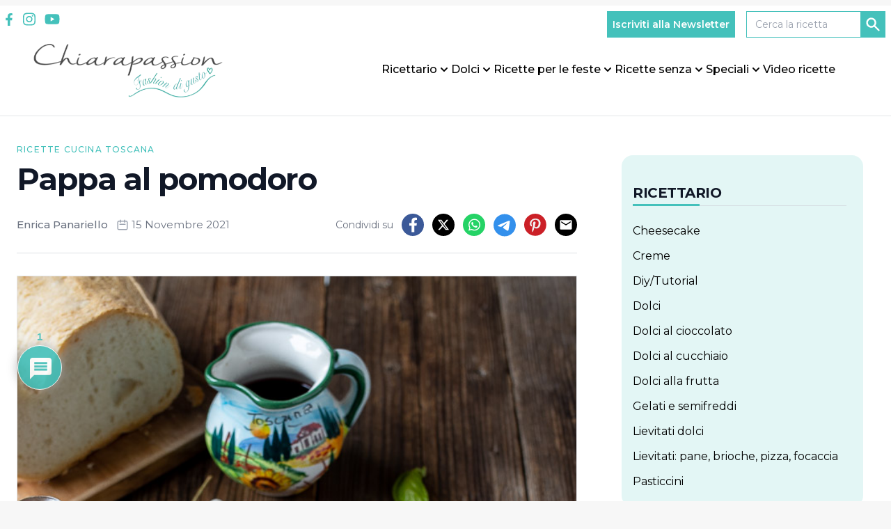

--- FILE ---
content_type: text/html; charset=UTF-8
request_url: https://www.chiarapassion.com/2021/11/pappa-al-pomodoro.html
body_size: 187610
content:
<!doctype html>
<html dir="ltr" lang="it-IT" prefix="og: https://ogp.me/ns#">
<head>

  <link rel="preconnect"
        href="https://fonts.gstatic.com"
        crossorigin/>
  <link rel="preload"
        as="style"
        href="https://fonts.googleapis.com/css2?family=Montserrat:ital,wght@0,100..900;1,100..900&display=swap"/>
  <link rel="stylesheet"
        href="https://fonts.googleapis.com/css2?family=Montserrat:ital,wght@0,100..900;1,100..900&display=swap"
        media="print" onload="this.media='all'"/>


  <meta charset="utf-8">
  <meta name="viewport" content="width=device-width, initial-scale=1">
  <link rel="apple-touch-icon" sizes="144x144" href="https://www.chiarapassion.com/wp-content/themes/wordpress-evolve-theme/resources/images/favicon/apple-touch-icon.png">
  <link rel="icon" type="image/png" sizes="32x32" href="https://www.chiarapassion.com/wp-content/themes/wordpress-evolve-theme/resources/images/favicon/favicon-32x32.png">
  <link rel="icon" type="image/png" sizes="16x16" href="https://www.chiarapassion.com/wp-content/themes/wordpress-evolve-theme/resources/images/favicon/favicon-16x16.png">
  <link rel="manifest" href="https://www.chiarapassion.com/wp-content/themes/wordpress-evolve-theme/resources/images/favicon/site.webmanifest">
  <link rel="mask-icon" href="https://www.chiarapassion.com/wp-content/themes/wordpress-evolve-theme/resources/images/favicon/safari-pinned-tab.svg" color="#5bbad5">
  <script type="text/evolve" async src="https://securepubads.g.doubleclick.net/tag/js/gpt.js"></script>
  <script type="text/evolve" async src="https://pagead2.googlesyndication.com/pagead/js/adsbygoogle.js?client=ca-pub-5780059087869992" crossorigin="anonymous"></script>
  
  <!-- InMobi Choice. Consent Manager Tag v3.0 (for TCF 2.2) -->
  <!-- <script type="text/evolve" async=true>
     (function () {
       var host = window.location.hostname;
       var element = document.createElement('script');
       var firstScript = document.getElementsByTagName('script')[0];
       var url = 'https://cmp.inmobi.com'
         .concat('/choice/', 'Wum6cszqvayYL', '/', host, '/choice.js?tag_version=V3');
       var uspTries = 0;
       var uspTriesLimit = 3;
       element.async = true;
       element.type = 'text/javascript';
       element.src = url;

       firstScript.parentNode.insertBefore(element, firstScript);

       function makeStub() {
         var TCF_LOCATOR_NAME = '__tcfapiLocator';
         var queue = [];
         var win = window;
         var cmpFrame;

         function addFrame() {
           var doc = win.document;
           var otherCMP = !!(win.frames[TCF_LOCATOR_NAME]);

           if (!otherCMP) {
             if (doc.body) {
               var iframe = doc.createElement('iframe');

               iframe.style.cssText = 'display:none';
               iframe.name = TCF_LOCATOR_NAME;
               doc.body.appendChild(iframe);
             } else {
               setTimeout(addFrame, 5);
             }
           }
           return !otherCMP;
         }

         function tcfAPIHandler() {
           var gdprApplies;
           var args = arguments;

           if (!args.length) {
             return queue;
           } else if (args[0] === 'setGdprApplies') {
             if (
               args.length > 3 &&
               args[2] === 2 &&
               typeof args[3] === 'boolean'
             ) {
               gdprApplies = args[3];
               if (typeof args[2] === 'function') {
                 args[2]('set', true);
               }
             }
           } else if (args[0] === 'ping') {
             var retr = {
               gdprApplies: gdprApplies,
               cmpLoaded: false,
               cmpStatus: 'stub'
             };

             if (typeof args[2] === 'function') {
               args[2](retr);
             }
           } else {
             if (args[0] === 'init' && typeof args[3] === 'object') {
               args[3] = Object.assign(args[3], {tag_version: 'V3'});
             }
             queue.push(args);
           }
         }

         function postMessageEventHandler(event) {
           var msgIsString = typeof event.data === 'string';
           var json = {};

           try {
             if (msgIsString) {
               json = JSON.parse(event.data);
             } else {
               json = event.data;
             }
           } catch (ignore) {
           }

           var payload = json.__tcfapiCall;

           if (payload) {
             window.__tcfapi(
               payload.command,
               payload.version,
               function (retValue, success) {
                 var returnMsg = {
                   __tcfapiReturn: {
                     returnValue: retValue,
                     success: success,
                     callId: payload.callId
                   }
                 };
                 if (msgIsString) {
                   returnMsg = JSON.stringify(returnMsg);
                 }
                 if (event && event.source && event.source.postMessage) {
                   event.source.postMessage(returnMsg, '*');
                 }
               },
               payload.parameter
             );
           }
         }

         while (win) {
           try {
             if (win.frames[TCF_LOCATOR_NAME]) {
               cmpFrame = win;
               break;
             }
           } catch (ignore) {
           }

           if (win === window.top) {
             break;
           }
           win = win.parent;
         }
         if (!cmpFrame) {
           addFrame();
           win.__tcfapi = tcfAPIHandler;
           win.addEventListener('message', postMessageEventHandler, false);
         }
       };

       makeStub();

       var uspStubFunction = function () {
         var arg = arguments;
         if (typeof window.__uspapi !== uspStubFunction) {
           setTimeout(function () {
             if (typeof window.__uspapi !== 'undefined') {
               window._uspapi.apply(window._uspapi, arg);
             }
           }, 500);
         }
       };

       var checkIfUspIsReady = function () {
         uspTries++;
         if (window.__uspapi === uspStubFunction && uspTries < uspTriesLimit) {
           console.warn('USP is not accessible');
         } else {
           clearInterval(uspInterval);
         }
       };

       if (typeof window.__uspapi === 'undefined') {
         window.__uspapi = uspStubFunction;
         var uspInterval = setInterval(checkIfUspIsReady, 6000);
       }
     })();
   </script>-->
  <!-- End InMobi Choice. Consent Manager Tag v3.0 (for TCF 2.2) -->

    <script type="text/evolve" async src="https://cdn.yobee.it/ad/yb-chiarapassioncom.js"></script>  
  <link rel="stylesheet" media="none" onload="if(media!=&apos;all&apos;)media=&apos;all&apos;" href="https://cdn.yobee.it/ad/yb-chiarapassioncom.css">

  <!-- Google Tag Manager -->
    <script type="text/evolve">(function (w, d, s, l, i) {
      w[l] = w[l] || [];
      w[l].push({
        'gtm.start':
          new Date().getTime(), event: 'gtm.js'
      });
      var f = d.getElementsByTagName(s)[0],
        j = d.createElement(s), dl = l != 'dataLayer' ? '&l=' + l : '';
      j.async = true;
      j.src =
        'https://www.googletagmanager.com/gtm.js?id=' + i + dl;
      f.parentNode.insertBefore(j, f);
    })
    (window, document, 'script', 'dataLayer', 'GTM-TWS5RZC6');
  </script>
  <!-- End Google Tag Manager -->


  <title>Pappa al pomodoro facile e veloce| Chiarapassion</title>
	<style>img:is([sizes="auto" i], [sizes^="auto," i]) { contain-intrinsic-size: 3000px 1500px }</style>
	
		<!-- All in One SEO 4.8.9 - aioseo.com -->
	<meta name="description" content="La Pappa al pomodoro è un piatto povero tipico della cucina toscana, precisamente della cucina fiorentina e senese. E&#039; una ricetta che insieme alla ribollita e alla panzanella è perfetta per riciclare il pane raffermo, L&#039;origine contadina ed economica di questo primo piatto è testimoniata dai pochi e semplici ingredienti:pane toscano raffermo, pomodori (in estate" />
	<meta name="robots" content="max-image-preview:large" />
	<meta name="author" content="Enrica Panariello"/>
	<link rel="canonical" href="https://www.chiarapassion.com/2021/11/pappa-al-pomodoro.html" />
	<meta name="generator" content="All in One SEO (AIOSEO) 4.8.9" />
		<meta property="og:locale" content="it_IT" />
		<meta property="og:site_name" content="Chiarapassion" />
		<meta property="og:type" content="article" />
		<meta property="og:title" content="Pappa al pomodoro facile e veloce| Chiarapassion" />
		<meta property="og:description" content="La Pappa al pomodoro è un piatto povero tipico della cucina toscana, precisamente della cucina fiorentina e senese. E&#039; una ricetta che insieme alla ribollita e alla panzanella è perfetta per riciclare il pane raffermo, L&#039;origine contadina ed economica di questo primo piatto è testimoniata dai pochi e semplici ingredienti:pane toscano raffermo, pomodori (in estate" />
		<meta property="og:url" content="https://www.chiarapassion.com/2021/11/pappa-al-pomodoro.html" />
		<meta property="og:image" content="https://www.chiarapassion.com/wp-content/uploads/2021/11/pappa-al-pomodoro-1.jpg" />
		<meta property="og:image:secure_url" content="https://www.chiarapassion.com/wp-content/uploads/2021/11/pappa-al-pomodoro-1.jpg" />
		<meta property="og:image:width" content="667" />
		<meta property="og:image:height" content="1000" />
		<meta property="article:published_time" content="2021-11-15T11:00:22+00:00" />
		<meta property="article:modified_time" content="2022-01-19T12:13:56+00:00" />
		<meta property="article:publisher" content="https://www.facebook.com/chiarapassion/" />
		<meta name="twitter:card" content="summary" />
		<meta name="twitter:title" content="Pappa al pomodoro facile e veloce| Chiarapassion" />
		<meta name="twitter:description" content="La Pappa al pomodoro è un piatto povero tipico della cucina toscana, precisamente della cucina fiorentina e senese. E&#039; una ricetta che insieme alla ribollita e alla panzanella è perfetta per riciclare il pane raffermo, L&#039;origine contadina ed economica di questo primo piatto è testimoniata dai pochi e semplici ingredienti:pane toscano raffermo, pomodori (in estate" />
		<meta name="twitter:image" content="https://www.chiarapassion.com/wp-content/uploads/2021/11/pappa-al-pomodoro-1.jpg" />
		<script type="application/ld+json" class="aioseo-schema">
			{"@context":"https:\/\/schema.org","@graph":[{"@type":"Article","@id":"https:\/\/www.chiarapassion.com\/2021\/11\/pappa-al-pomodoro.html#article","name":"Pappa al pomodoro facile e veloce| Chiarapassion","headline":"Pappa al pomodoro","author":{"@id":"https:\/\/www.chiarapassion.com\/author\/chiarapassion#author"},"publisher":{"@id":"https:\/\/www.chiarapassion.com\/#person"},"image":{"@type":"ImageObject","url":"https:\/\/www.chiarapassion.com\/wp-content\/uploads\/2021\/11\/pappa-al-pomodoro-1.jpg","width":667,"height":1000},"datePublished":"2021-11-15T12:00:22+01:00","dateModified":"2022-01-19T13:13:56+01:00","inLanguage":"it-IT","commentCount":1,"mainEntityOfPage":{"@id":"https:\/\/www.chiarapassion.com\/2021\/11\/pappa-al-pomodoro.html#webpage"},"isPartOf":{"@id":"https:\/\/www.chiarapassion.com\/2021\/11\/pappa-al-pomodoro.html#webpage"},"articleSection":"Ricette cucina toscana, Ricette facili e veloci, Ricette primi piatti, Ricette sciu\u00e8 sciu\u00e8, Ricette vegane"},{"@type":"BreadcrumbList","@id":"https:\/\/www.chiarapassion.com\/2021\/11\/pappa-al-pomodoro.html#breadcrumblist","itemListElement":[{"@type":"ListItem","@id":"https:\/\/www.chiarapassion.com#listItem","position":1,"name":"Home","item":"https:\/\/www.chiarapassion.com","nextItem":{"@type":"ListItem","@id":"https:\/\/www.chiarapassion.com\/category\/ricette-senza#listItem","name":"Ricette senza"}},{"@type":"ListItem","@id":"https:\/\/www.chiarapassion.com\/category\/ricette-senza#listItem","position":2,"name":"Ricette senza","item":"https:\/\/www.chiarapassion.com\/category\/ricette-senza","nextItem":{"@type":"ListItem","@id":"https:\/\/www.chiarapassion.com\/category\/ricette-senza\/ricette-vegane#listItem","name":"Ricette vegane"},"previousItem":{"@type":"ListItem","@id":"https:\/\/www.chiarapassion.com#listItem","name":"Home"}},{"@type":"ListItem","@id":"https:\/\/www.chiarapassion.com\/category\/ricette-senza\/ricette-vegane#listItem","position":3,"name":"Ricette vegane","item":"https:\/\/www.chiarapassion.com\/category\/ricette-senza\/ricette-vegane","nextItem":{"@type":"ListItem","@id":"https:\/\/www.chiarapassion.com\/2021\/11\/pappa-al-pomodoro.html#listItem","name":"Pappa al pomodoro"},"previousItem":{"@type":"ListItem","@id":"https:\/\/www.chiarapassion.com\/category\/ricette-senza#listItem","name":"Ricette senza"}},{"@type":"ListItem","@id":"https:\/\/www.chiarapassion.com\/2021\/11\/pappa-al-pomodoro.html#listItem","position":4,"name":"Pappa al pomodoro","previousItem":{"@type":"ListItem","@id":"https:\/\/www.chiarapassion.com\/category\/ricette-senza\/ricette-vegane#listItem","name":"Ricette vegane"}}]},{"@type":"Person","@id":"https:\/\/www.chiarapassion.com\/#person","name":"Enrica Panariello","image":{"@type":"ImageObject","@id":"https:\/\/www.chiarapassion.com\/2021\/11\/pappa-al-pomodoro.html#personImage","url":"https:\/\/secure.gravatar.com\/avatar\/8201ccd898742e2ce25659338c953aa8d2c45a9df5adfd3a521811ba80f8a111?s=96&d=blank&r=g","width":96,"height":96,"caption":"Enrica Panariello"}},{"@type":"Person","@id":"https:\/\/www.chiarapassion.com\/author\/chiarapassion#author","url":"https:\/\/www.chiarapassion.com\/author\/chiarapassion","name":"Enrica Panariello","image":{"@type":"ImageObject","@id":"https:\/\/www.chiarapassion.com\/2021\/11\/pappa-al-pomodoro.html#authorImage","url":"https:\/\/secure.gravatar.com\/avatar\/8201ccd898742e2ce25659338c953aa8d2c45a9df5adfd3a521811ba80f8a111?s=96&d=blank&r=g","width":96,"height":96,"caption":"Enrica Panariello"}},{"@type":"WebPage","@id":"https:\/\/www.chiarapassion.com\/2021\/11\/pappa-al-pomodoro.html#webpage","url":"https:\/\/www.chiarapassion.com\/2021\/11\/pappa-al-pomodoro.html","name":"Pappa al pomodoro facile e veloce| Chiarapassion","description":"La Pappa al pomodoro \u00e8 un piatto povero tipico della cucina toscana, precisamente della cucina fiorentina e senese. E' una ricetta che insieme alla ribollita e alla panzanella \u00e8 perfetta per riciclare il pane raffermo, L'origine contadina ed economica di questo primo piatto \u00e8 testimoniata dai pochi e semplici ingredienti:pane toscano raffermo, pomodori (in estate","inLanguage":"it-IT","isPartOf":{"@id":"https:\/\/www.chiarapassion.com\/#website"},"breadcrumb":{"@id":"https:\/\/www.chiarapassion.com\/2021\/11\/pappa-al-pomodoro.html#breadcrumblist"},"author":{"@id":"https:\/\/www.chiarapassion.com\/author\/chiarapassion#author"},"creator":{"@id":"https:\/\/www.chiarapassion.com\/author\/chiarapassion#author"},"image":{"@type":"ImageObject","url":"https:\/\/www.chiarapassion.com\/wp-content\/uploads\/2021\/11\/pappa-al-pomodoro-1.jpg","@id":"https:\/\/www.chiarapassion.com\/2021\/11\/pappa-al-pomodoro.html\/#mainImage","width":667,"height":1000},"primaryImageOfPage":{"@id":"https:\/\/www.chiarapassion.com\/2021\/11\/pappa-al-pomodoro.html#mainImage"},"datePublished":"2021-11-15T12:00:22+01:00","dateModified":"2022-01-19T13:13:56+01:00"},{"@type":"WebSite","@id":"https:\/\/www.chiarapassion.com\/#website","url":"https:\/\/www.chiarapassion.com\/","name":"Chiarapassion","description":"ricette facili e veloci con video e foto passo-passo","inLanguage":"it-IT","publisher":{"@id":"https:\/\/www.chiarapassion.com\/#person"}}]}
		</script>
		<!-- All in One SEO -->

<meta name="pinterest-rich-pin" content="false" /><script type="application/ld+json">{"@context":"http:\/\/schema.org\/","@type":"Recipe","name":"Pappa al pomodoro","author":{"@type":"Person","name":"Enrica Panariello"},"description":"","datePublished":"2021-11-15T12:00:22+00:00","image":["https:\/\/www.chiarapassion.com\/wp-content\/uploads\/2021\/11\/pappa-al-pomodoro-1.jpg","https:\/\/www.chiarapassion.com\/wp-content\/uploads\/2021\/11\/pappa-al-pomodoro-1-500x500.jpg","https:\/\/www.chiarapassion.com\/wp-content\/uploads\/2021\/11\/pappa-al-pomodoro-1-500x375.jpg","https:\/\/www.chiarapassion.com\/wp-content\/uploads\/2021\/11\/pappa-al-pomodoro-1-480x270.jpg"],"recipeYield":["4","4 persone"],"prepTime":"PT10M","cookTime":"PT50M","recipeIngredient":["300 g di pane","800 g di pomodori pelati (o pomodori maturi)","olio extra vergine di oliva (q.b.)","2 spicchi di aglio","sale","pepe (q.b)","1 mazzetto di basilico","peperoncino (q.b. opzionale )"],"recipeInstructions":[{"@type":"HowToStep","text":"In una casseruola mettete un bel giro di olio. Fate imbiondire l&#39;aglio schiacciato con il peperoncino, unite i pomodori pelati. Fate cuocere il sugo a fiamma dolce per circa 15 minuti, schiacciate i pomodori pelati con un cucchiaio o rebbi di una forchetta ed aggiungete qualche foglia di basilico.","name":"In una casseruola mettete un bel giro di olio. Fate imbiondire l&#39;aglio schiacciato con il peperoncino, unite i pomodori pelati. Fate cuocere il sugo a fiamma dolce per circa 15 minuti, schiacciate i pomodori pelati con un cucchiaio o rebbi di una forchetta ed aggiungete qualche foglia di basilico.","url":"https:\/\/www.chiarapassion.com\/2021\/11\/pappa-al-pomodoro.html#wprm-recipe-123926-step-0-0","image":"https:\/\/www.chiarapassion.com\/wp-content\/uploads\/2021\/11\/pappa-al-pomodoro.jpg"},{"@type":"HowToStep","text":"Intanto tagliate il pane a pezzetti e mettetelo in una ciotola, coprite con l&#39;acqua fredda, fate riposare per 1 minuto. Strizzate bene il pane ed unitelo al pomodoro insieme a 250 ml di acqua calda. Regolate di sale e fate cuocere a fiamma bassa per circa 10 minuti mescolando energicamente per disfare il pane ed avere la la giusta consistenza cremosa. A fine cottura profumate con il pepe e abbondante basilico. Fate riposare la pappa al pomodoro per 1 ora prima di servire. Potete servirla a temperatura ambiente oppure riscaldatela a fiamma bassa e servitela con qualche foglia di basilico ed un filo di olio evo.","name":"Intanto tagliate il pane a pezzetti e mettetelo in una ciotola, coprite con l&#39;acqua fredda, fate riposare per 1 minuto. Strizzate bene il pane ed unitelo al pomodoro insieme a 250 ml di acqua calda. Regolate di sale e fate cuocere a fiamma bassa per circa 10 minuti mescolando energicamente per disfare il pane ed avere la la giusta consistenza cremosa. A fine cottura profumate con il pepe e abbondante basilico. Fate riposare la pappa al pomodoro per 1 ora prima di servire. Potete servirla a temperatura ambiente oppure riscaldatela a fiamma bassa e servitela con qualche foglia di basilico ed un filo di olio evo.","url":"https:\/\/www.chiarapassion.com\/2021\/11\/pappa-al-pomodoro.html#wprm-recipe-123926-step-0-1","image":"https:\/\/www.chiarapassion.com\/wp-content\/uploads\/2021\/11\/pappa-al-pomodoro-pane.jpg"}],"aggregateRating":{"@type":"AggregateRating","ratingValue":"5","ratingCount":"1"}}</script><link rel='dns-prefetch' href='//fonts.googleapis.com' />
<link rel="alternate" type="application/rss+xml" title="Chiarapassion &raquo; Pappa al pomodoro Feed dei commenti" href="https://www.chiarapassion.com/2021/11/pappa-al-pomodoro.html/feed" />
<script>(()=>{"use strict";const e=[400,500,600,700,800,900],t=e=>`wprm-min-${e}`,n=e=>`wprm-max-${e}`,s=new Set,o="ResizeObserver"in window,r=o?new ResizeObserver((e=>{for(const t of e)c(t.target)})):null,i=.5/(window.devicePixelRatio||1);function c(s){const o=s.getBoundingClientRect().width||0;for(let r=0;r<e.length;r++){const c=e[r],a=o<=c+i;o>c+i?s.classList.add(t(c)):s.classList.remove(t(c)),a?s.classList.add(n(c)):s.classList.remove(n(c))}}function a(e){s.has(e)||(s.add(e),r&&r.observe(e),c(e))}!function(e=document){e.querySelectorAll(".wprm-recipe").forEach(a)}();if(new MutationObserver((e=>{for(const t of e)for(const e of t.addedNodes)e instanceof Element&&(e.matches?.(".wprm-recipe")&&a(e),e.querySelectorAll?.(".wprm-recipe").forEach(a))})).observe(document.documentElement,{childList:!0,subtree:!0}),!o){let e=0;addEventListener("resize",(()=>{e&&cancelAnimationFrame(e),e=requestAnimationFrame((()=>s.forEach(c)))}),{passive:!0})}})();</script><script>
window._wpemojiSettings = {"baseUrl":"https:\/\/s.w.org\/images\/core\/emoji\/16.0.1\/72x72\/","ext":".png","svgUrl":"https:\/\/s.w.org\/images\/core\/emoji\/16.0.1\/svg\/","svgExt":".svg","source":{"concatemoji":"https:\/\/www.chiarapassion.com\/wp-includes\/js\/wp-emoji-release.min.js?ver=6.8.3"}};
/*! This file is auto-generated */
!function(s,n){var o,i,e;function c(e){try{var t={supportTests:e,timestamp:(new Date).valueOf()};sessionStorage.setItem(o,JSON.stringify(t))}catch(e){}}function p(e,t,n){e.clearRect(0,0,e.canvas.width,e.canvas.height),e.fillText(t,0,0);var t=new Uint32Array(e.getImageData(0,0,e.canvas.width,e.canvas.height).data),a=(e.clearRect(0,0,e.canvas.width,e.canvas.height),e.fillText(n,0,0),new Uint32Array(e.getImageData(0,0,e.canvas.width,e.canvas.height).data));return t.every(function(e,t){return e===a[t]})}function u(e,t){e.clearRect(0,0,e.canvas.width,e.canvas.height),e.fillText(t,0,0);for(var n=e.getImageData(16,16,1,1),a=0;a<n.data.length;a++)if(0!==n.data[a])return!1;return!0}function f(e,t,n,a){switch(t){case"flag":return n(e,"\ud83c\udff3\ufe0f\u200d\u26a7\ufe0f","\ud83c\udff3\ufe0f\u200b\u26a7\ufe0f")?!1:!n(e,"\ud83c\udde8\ud83c\uddf6","\ud83c\udde8\u200b\ud83c\uddf6")&&!n(e,"\ud83c\udff4\udb40\udc67\udb40\udc62\udb40\udc65\udb40\udc6e\udb40\udc67\udb40\udc7f","\ud83c\udff4\u200b\udb40\udc67\u200b\udb40\udc62\u200b\udb40\udc65\u200b\udb40\udc6e\u200b\udb40\udc67\u200b\udb40\udc7f");case"emoji":return!a(e,"\ud83e\udedf")}return!1}function g(e,t,n,a){var r="undefined"!=typeof WorkerGlobalScope&&self instanceof WorkerGlobalScope?new OffscreenCanvas(300,150):s.createElement("canvas"),o=r.getContext("2d",{willReadFrequently:!0}),i=(o.textBaseline="top",o.font="600 32px Arial",{});return e.forEach(function(e){i[e]=t(o,e,n,a)}),i}function t(e){var t=s.createElement("script");t.src=e,t.defer=!0,s.head.appendChild(t)}"undefined"!=typeof Promise&&(o="wpEmojiSettingsSupports",i=["flag","emoji"],n.supports={everything:!0,everythingExceptFlag:!0},e=new Promise(function(e){s.addEventListener("DOMContentLoaded",e,{once:!0})}),new Promise(function(t){var n=function(){try{var e=JSON.parse(sessionStorage.getItem(o));if("object"==typeof e&&"number"==typeof e.timestamp&&(new Date).valueOf()<e.timestamp+604800&&"object"==typeof e.supportTests)return e.supportTests}catch(e){}return null}();if(!n){if("undefined"!=typeof Worker&&"undefined"!=typeof OffscreenCanvas&&"undefined"!=typeof URL&&URL.createObjectURL&&"undefined"!=typeof Blob)try{var e="postMessage("+g.toString()+"("+[JSON.stringify(i),f.toString(),p.toString(),u.toString()].join(",")+"));",a=new Blob([e],{type:"text/javascript"}),r=new Worker(URL.createObjectURL(a),{name:"wpTestEmojiSupports"});return void(r.onmessage=function(e){c(n=e.data),r.terminate(),t(n)})}catch(e){}c(n=g(i,f,p,u))}t(n)}).then(function(e){for(var t in e)n.supports[t]=e[t],n.supports.everything=n.supports.everything&&n.supports[t],"flag"!==t&&(n.supports.everythingExceptFlag=n.supports.everythingExceptFlag&&n.supports[t]);n.supports.everythingExceptFlag=n.supports.everythingExceptFlag&&!n.supports.flag,n.DOMReady=!1,n.readyCallback=function(){n.DOMReady=!0}}).then(function(){return e}).then(function(){var e;n.supports.everything||(n.readyCallback(),(e=n.source||{}).concatemoji?t(e.concatemoji):e.wpemoji&&e.twemoji&&(t(e.twemoji),t(e.wpemoji)))}))}((window,document),window._wpemojiSettings);
</script>
<style id='wp-emoji-styles-inline-css'>

	img.wp-smiley, img.emoji {
		display: inline !important;
		border: none !important;
		box-shadow: none !important;
		height: 1em !important;
		width: 1em !important;
		margin: 0 0.07em !important;
		vertical-align: -0.1em !important;
		background: none !important;
		padding: 0 !important;
	}
</style>
<link rel='stylesheet' id='wpurp_style_minified-css' href='https://www.chiarapassion.com/wp-content/plugins/wp-ultimate-recipe-premium/core/assets/wpurp-public-forced.css?ver=3.13.0'  media="none" onload="if(media!=&apos;all&apos;)media=&apos;all&apos;"='all' />
<link rel='stylesheet' id='wpurp_style1-css' href='https://www.chiarapassion.com/wp-content/plugins/wp-ultimate-recipe-premium/core/vendor/font-awesome/css/font-awesome.min.css?ver=3.13.0'  media="none" onload="if(media!=&apos;all&apos;)media=&apos;all&apos;"='all' />
<link rel='stylesheet' id='wpurp_style2-css' href='https://fonts.googleapis.com/css?family=Open+Sans&#038;ver=3.13.0'  media="none" onload="if(media!=&apos;all&apos;)media=&apos;all&apos;"='all' />
<link rel='stylesheet' id='wpurp_style3-css' href='https://www.chiarapassion.com/wp-content/plugins/wp-ultimate-recipe-premium/core/vendor/select2/select2.css?ver=3.13.0'  media="none" onload="if(media!=&apos;all&apos;)media=&apos;all&apos;"='all' />
<link rel='stylesheet' id='wpupg_public-css' href='https://www.chiarapassion.com/wp-content/plugins/wp-ultimate-recipe-premium/premium/vendor/wp-ultimate-post-grid-premium/core/dist/public-forced.css?ver=2.8.2'  media="none" onload="if(media!=&apos;all&apos;)media=&apos;all&apos;"='all' />
<link rel='stylesheet' id='wpupg_public_premium-css' href='https://www.chiarapassion.com/wp-content/plugins/wp-ultimate-recipe-premium/premium/vendor/wp-ultimate-post-grid-premium/premium/dist/public.css?ver=2.8.2'  media="none" onload="if(media!=&apos;all&apos;)media=&apos;all&apos;"='all' />
<link rel='stylesheet' id='wpdiscuz-frontend-css-css' href='https://www.chiarapassion.com/wp-content/plugins/wpdiscuz/themes/default/style.css?ver=7.6.36'  media="none" onload="if(media!=&apos;all&apos;)media=&apos;all&apos;"='all' />
<style id='wpdiscuz-frontend-css-inline-css'>
 #wpdcom .wpd-blog-administrator .wpd-comment-label{color:#ffffff;background-color:#44c1bb;border:none}#wpdcom .wpd-blog-administrator .wpd-comment-author, #wpdcom .wpd-blog-administrator .wpd-comment-author a{color:#44c1bb}#wpdcom.wpd-layout-1 .wpd-comment .wpd-blog-administrator .wpd-avatar img{border-color:#44c1bb}#wpdcom.wpd-layout-2 .wpd-comment.wpd-reply .wpd-comment-wrap.wpd-blog-administrator{border-left:3px solid #44c1bb}#wpdcom.wpd-layout-2 .wpd-comment .wpd-blog-administrator .wpd-avatar img{border-bottom-color:#44c1bb}#wpdcom.wpd-layout-3 .wpd-blog-administrator .wpd-comment-subheader{border-top:1px dashed #44c1bb}#wpdcom.wpd-layout-3 .wpd-reply .wpd-blog-administrator .wpd-comment-right{border-left:1px solid #44c1bb}#wpdcom .wpd-blog-editor .wpd-comment-label{color:#ffffff;background-color:#44c1bb;border:none}#wpdcom .wpd-blog-editor .wpd-comment-author, #wpdcom .wpd-blog-editor .wpd-comment-author a{color:#44c1bb}#wpdcom.wpd-layout-1 .wpd-comment .wpd-blog-editor .wpd-avatar img{border-color:#44c1bb}#wpdcom.wpd-layout-2 .wpd-comment.wpd-reply .wpd-comment-wrap.wpd-blog-editor{border-left:3px solid #44c1bb}#wpdcom.wpd-layout-2 .wpd-comment .wpd-blog-editor .wpd-avatar img{border-bottom-color:#44c1bb}#wpdcom.wpd-layout-3 .wpd-blog-editor .wpd-comment-subheader{border-top:1px dashed #44c1bb}#wpdcom.wpd-layout-3 .wpd-reply .wpd-blog-editor .wpd-comment-right{border-left:1px solid #44c1bb}#wpdcom .wpd-blog-author .wpd-comment-label{color:#ffffff;background-color:#44c1bb;border:none}#wpdcom .wpd-blog-author .wpd-comment-author, #wpdcom .wpd-blog-author .wpd-comment-author a{color:#44c1bb}#wpdcom.wpd-layout-1 .wpd-comment .wpd-blog-author .wpd-avatar img{border-color:#44c1bb}#wpdcom.wpd-layout-2 .wpd-comment .wpd-blog-author .wpd-avatar img{border-bottom-color:#44c1bb}#wpdcom.wpd-layout-3 .wpd-blog-author .wpd-comment-subheader{border-top:1px dashed #44c1bb}#wpdcom.wpd-layout-3 .wpd-reply .wpd-blog-author .wpd-comment-right{border-left:1px solid #44c1bb}#wpdcom .wpd-blog-contributor .wpd-comment-label{color:#ffffff;background-color:#44c1bb;border:none}#wpdcom .wpd-blog-contributor .wpd-comment-author, #wpdcom .wpd-blog-contributor .wpd-comment-author a{color:#44c1bb}#wpdcom.wpd-layout-1 .wpd-comment .wpd-blog-contributor .wpd-avatar img{border-color:#44c1bb}#wpdcom.wpd-layout-2 .wpd-comment .wpd-blog-contributor .wpd-avatar img{border-bottom-color:#44c1bb}#wpdcom.wpd-layout-3 .wpd-blog-contributor .wpd-comment-subheader{border-top:1px dashed #44c1bb}#wpdcom.wpd-layout-3 .wpd-reply .wpd-blog-contributor .wpd-comment-right{border-left:1px solid #44c1bb}#wpdcom .wpd-blog-subscriber .wpd-comment-label{color:#ffffff;background-color:#44c1bb;border:none}#wpdcom .wpd-blog-subscriber .wpd-comment-author, #wpdcom .wpd-blog-subscriber .wpd-comment-author a{color:#44c1bb}#wpdcom.wpd-layout-2 .wpd-comment .wpd-blog-subscriber .wpd-avatar img{border-bottom-color:#44c1bb}#wpdcom.wpd-layout-3 .wpd-blog-subscriber .wpd-comment-subheader{border-top:1px dashed #44c1bb}#wpdcom .wpd-blog-god .wpd-comment-label{color:#ffffff;background-color:#44c1bb;border:none}#wpdcom .wpd-blog-god .wpd-comment-author, #wpdcom .wpd-blog-god .wpd-comment-author a{color:#44c1bb}#wpdcom.wpd-layout-1 .wpd-comment .wpd-blog-god .wpd-avatar img{border-color:#44c1bb}#wpdcom.wpd-layout-2 .wpd-comment .wpd-blog-god .wpd-avatar img{border-bottom-color:#44c1bb}#wpdcom.wpd-layout-3 .wpd-blog-god .wpd-comment-subheader{border-top:1px dashed #44c1bb}#wpdcom.wpd-layout-3 .wpd-reply .wpd-blog-god .wpd-comment-right{border-left:1px solid #44c1bb}#wpdcom .wpd-blog-chief .wpd-comment-label{color:#ffffff;background-color:#44c1bb;border:none}#wpdcom .wpd-blog-chief .wpd-comment-author, #wpdcom .wpd-blog-chief .wpd-comment-author a{color:#44c1bb}#wpdcom.wpd-layout-1 .wpd-comment .wpd-blog-chief .wpd-avatar img{border-color:#44c1bb}#wpdcom.wpd-layout-2 .wpd-comment .wpd-blog-chief .wpd-avatar img{border-bottom-color:#44c1bb}#wpdcom.wpd-layout-3 .wpd-blog-chief .wpd-comment-subheader{border-top:1px dashed #44c1bb}#wpdcom.wpd-layout-3 .wpd-reply .wpd-blog-chief .wpd-comment-right{border-left:1px solid #44c1bb}#wpdcom .wpd-blog-manage_schema_options .wpd-comment-label{color:#ffffff;background-color:#44c1bb;border:none}#wpdcom .wpd-blog-manage_schema_options .wpd-comment-author, #wpdcom .wpd-blog-manage_schema_options .wpd-comment-author a{color:#44c1bb}#wpdcom.wpd-layout-1 .wpd-comment .wpd-blog-manage_schema_options .wpd-avatar img{border-color:#44c1bb}#wpdcom.wpd-layout-2 .wpd-comment .wpd-blog-manage_schema_options .wpd-avatar img{border-bottom-color:#44c1bb}#wpdcom.wpd-layout-3 .wpd-blog-manage_schema_options .wpd-comment-subheader{border-top:1px dashed #44c1bb}#wpdcom.wpd-layout-3 .wpd-reply .wpd-blog-manage_schema_options .wpd-comment-right{border-left:1px solid #44c1bb}#wpdcom .wpd-blog-post_author .wpd-comment-label{color:#ffffff;background-color:#44c1bb;border:none}#wpdcom .wpd-blog-post_author .wpd-comment-author, #wpdcom .wpd-blog-post_author .wpd-comment-author a{color:#44c1bb}#wpdcom .wpd-blog-post_author .wpd-avatar img{border-color:#44c1bb}#wpdcom.wpd-layout-1 .wpd-comment .wpd-blog-post_author .wpd-avatar img{border-color:#44c1bb}#wpdcom.wpd-layout-2 .wpd-comment.wpd-reply .wpd-comment-wrap.wpd-blog-post_author{border-left:3px solid #44c1bb}#wpdcom.wpd-layout-2 .wpd-comment .wpd-blog-post_author .wpd-avatar img{border-bottom-color:#44c1bb}#wpdcom.wpd-layout-3 .wpd-blog-post_author .wpd-comment-subheader{border-top:1px dashed #44c1bb}#wpdcom.wpd-layout-3 .wpd-reply .wpd-blog-post_author .wpd-comment-right{border-left:1px solid #44c1bb}#wpdcom .wpd-blog-guest .wpd-comment-label{color:#ffffff;background-color:#44c1bb;border:none}#wpdcom .wpd-blog-guest .wpd-comment-author, #wpdcom .wpd-blog-guest .wpd-comment-author a{color:#44c1bb}#wpdcom.wpd-layout-3 .wpd-blog-guest .wpd-comment-subheader{border-top:1px dashed #44c1bb}#comments, #respond, .comments-area, #wpdcom{}#wpdcom .ql-editor > *{color:#777777}#wpdcom .ql-editor::before{}#wpdcom .ql-toolbar{border:1px solid #DDDDDD;border-top:none}#wpdcom .ql-container{border:1px solid #DDDDDD;border-bottom:none}#wpdcom .wpd-form-row .wpdiscuz-item input[type="text"], #wpdcom .wpd-form-row .wpdiscuz-item input[type="email"], #wpdcom .wpd-form-row .wpdiscuz-item input[type="url"], #wpdcom .wpd-form-row .wpdiscuz-item input[type="color"], #wpdcom .wpd-form-row .wpdiscuz-item input[type="date"], #wpdcom .wpd-form-row .wpdiscuz-item input[type="datetime"], #wpdcom .wpd-form-row .wpdiscuz-item input[type="datetime-local"], #wpdcom .wpd-form-row .wpdiscuz-item input[type="month"], #wpdcom .wpd-form-row .wpdiscuz-item input[type="number"], #wpdcom .wpd-form-row .wpdiscuz-item input[type="time"], #wpdcom textarea, #wpdcom select{border:1px solid #DDDDDD;color:#777777}#wpdcom .wpd-form-row .wpdiscuz-item textarea{border:1px solid #DDDDDD}#wpdcom input::placeholder, #wpdcom textarea::placeholder, #wpdcom input::-moz-placeholder, #wpdcom textarea::-webkit-input-placeholder{}#wpdcom .wpd-comment-text{color:#777777}#wpdcom .wpd-thread-head .wpd-thread-info{border-bottom:2px solid #44c1bb}#wpdcom .wpd-thread-head .wpd-thread-info.wpd-reviews-tab svg{fill:#44c1bb}#wpdcom .wpd-thread-head .wpdiscuz-user-settings{border-bottom:2px solid #44c1bb}#wpdcom .wpd-thread-head .wpdiscuz-user-settings:hover{color:#44c1bb}#wpdcom .wpd-comment .wpd-follow-link:hover{color:#44c1bb}#wpdcom .wpd-comment-status .wpd-sticky{color:#44c1bb}#wpdcom .wpd-thread-filter .wpdf-active{color:#44c1bb;border-bottom-color:#44c1bb}#wpdcom .wpd-comment-info-bar{border:1px dashed #6acec9;background:#edf9f9}#wpdcom .wpd-comment-info-bar .wpd-current-view i{color:#44c1bb}#wpdcom .wpd-filter-view-all:hover{background:#44c1bb}#wpdcom .wpdiscuz-item .wpdiscuz-rating > label{color:#DDDDDD}#wpdcom .wpdiscuz-item .wpdiscuz-rating:not(:checked) > label:hover, .wpdiscuz-rating:not(:checked) > label:hover ~ label{}#wpdcom .wpdiscuz-item .wpdiscuz-rating > input ~ label:hover, #wpdcom .wpdiscuz-item .wpdiscuz-rating > input:not(:checked) ~ label:hover ~ label, #wpdcom .wpdiscuz-item .wpdiscuz-rating > input:not(:checked) ~ label:hover ~ label{color:#FFED85}#wpdcom .wpdiscuz-item .wpdiscuz-rating > input:checked ~ label:hover, #wpdcom .wpdiscuz-item .wpdiscuz-rating > input:checked ~ label:hover, #wpdcom .wpdiscuz-item .wpdiscuz-rating > label:hover ~ input:checked ~ label, #wpdcom .wpdiscuz-item .wpdiscuz-rating > input:checked + label:hover ~ label, #wpdcom .wpdiscuz-item .wpdiscuz-rating > input:checked ~ label:hover ~ label, .wpd-custom-field .wcf-active-star, #wpdcom .wpdiscuz-item .wpdiscuz-rating > input:checked ~ label{color:#FFD700}#wpd-post-rating .wpd-rating-wrap .wpd-rating-stars svg .wpd-star{fill:#DDDDDD}#wpd-post-rating .wpd-rating-wrap .wpd-rating-stars svg .wpd-active{fill:#FFD700}#wpd-post-rating .wpd-rating-wrap .wpd-rate-starts svg .wpd-star{fill:#DDDDDD}#wpd-post-rating .wpd-rating-wrap .wpd-rate-starts:hover svg .wpd-star{fill:#FFED85}#wpd-post-rating.wpd-not-rated .wpd-rating-wrap .wpd-rate-starts svg:hover ~ svg .wpd-star{fill:#DDDDDD}.wpdiscuz-post-rating-wrap .wpd-rating .wpd-rating-wrap .wpd-rating-stars svg .wpd-star{fill:#DDDDDD}.wpdiscuz-post-rating-wrap .wpd-rating .wpd-rating-wrap .wpd-rating-stars svg .wpd-active{fill:#FFD700}#wpdcom .wpd-comment .wpd-follow-active{color:#ff7a00}#wpdcom .page-numbers{color:#555;border:#555 1px solid}#wpdcom span.current{background:#555}#wpdcom.wpd-layout-1 .wpd-new-loaded-comment > .wpd-comment-wrap > .wpd-comment-right{background:#FFFAD6}#wpdcom.wpd-layout-2 .wpd-new-loaded-comment.wpd-comment > .wpd-comment-wrap > .wpd-comment-right{background:#FFFAD6}#wpdcom.wpd-layout-2 .wpd-new-loaded-comment.wpd-comment.wpd-reply > .wpd-comment-wrap > .wpd-comment-right{background:transparent}#wpdcom.wpd-layout-2 .wpd-new-loaded-comment.wpd-comment.wpd-reply > .wpd-comment-wrap{background:#FFFAD6}#wpdcom.wpd-layout-3 .wpd-new-loaded-comment.wpd-comment > .wpd-comment-wrap > .wpd-comment-right{background:#FFFAD6}#wpdcom .wpd-follow:hover i, #wpdcom .wpd-unfollow:hover i, #wpdcom .wpd-comment .wpd-follow-active:hover i{color:#44c1bb}#wpdcom .wpdiscuz-readmore{cursor:pointer;color:#44c1bb}.wpd-custom-field .wcf-pasiv-star, #wpcomm .wpdiscuz-item .wpdiscuz-rating > label{color:#DDDDDD}.wpd-wrapper .wpd-list-item.wpd-active{border-top:3px solid #44c1bb}#wpdcom.wpd-layout-2 .wpd-comment.wpd-reply.wpd-unapproved-comment .wpd-comment-wrap{border-left:3px solid #FFFAD6}#wpdcom.wpd-layout-3 .wpd-comment.wpd-reply.wpd-unapproved-comment .wpd-comment-right{border-left:1px solid #FFFAD6}#wpdcom .wpd-prim-button{background-color:#44c1bb;color:#FFFFFF}#wpdcom .wpd_label__check i.wpdicon-on{color:#44c1bb;border:1px solid #a2e0dd}#wpd-bubble-wrapper #wpd-bubble-all-comments-count{color:#44c1bb}#wpd-bubble-wrapper > div{background-color:#44c1bb}#wpd-bubble-wrapper > #wpd-bubble #wpd-bubble-add-message{background-color:#44c1bb}#wpd-bubble-wrapper > #wpd-bubble #wpd-bubble-add-message::before{border-left-color:#44c1bb;border-right-color:#44c1bb}#wpd-bubble-wrapper.wpd-right-corner > #wpd-bubble #wpd-bubble-add-message::before{border-left-color:#44c1bb;border-right-color:#44c1bb}.wpd-inline-icon-wrapper path.wpd-inline-icon-first{fill:#44c1bb}.wpd-inline-icon-count{background-color:#44c1bb}.wpd-inline-icon-count::before{border-right-color:#44c1bb}.wpd-inline-form-wrapper::before{border-bottom-color:#44c1bb}.wpd-inline-form-question{background-color:#44c1bb}.wpd-inline-form{background-color:#44c1bb}.wpd-last-inline-comments-wrapper{border-color:#44c1bb}.wpd-last-inline-comments-wrapper::before{border-bottom-color:#44c1bb}.wpd-last-inline-comments-wrapper .wpd-view-all-inline-comments{background:#44c1bb}.wpd-last-inline-comments-wrapper .wpd-view-all-inline-comments:hover,.wpd-last-inline-comments-wrapper .wpd-view-all-inline-comments:active,.wpd-last-inline-comments-wrapper .wpd-view-all-inline-comments:focus{background-color:#44c1bb}#wpdcom .ql-snow .ql-tooltip[data-mode="link"]::before{content:"Inserisci il link:"}#wpdcom .ql-snow .ql-tooltip.ql-editing a.ql-action::after{content:"Save"}.comments-area{width:auto}
</style>
<link rel='stylesheet' id='wpdiscuz-fa-css' href='https://www.chiarapassion.com/wp-content/plugins/wpdiscuz/assets/third-party/font-awesome-5.13.0/css/fa.min.css?ver=7.6.36'  media="none" onload="if(media!=&apos;all&apos;)media=&apos;all&apos;"='all' />
<link rel='stylesheet' id='wpdiscuz-combo-css-css' href='https://www.chiarapassion.com/wp-content/plugins/wpdiscuz/assets/css/wpdiscuz-combo.min.css?ver=6.8.3'  media="none" onload="if(media!=&apos;all&apos;)media=&apos;all&apos;"='all' />
<link rel='stylesheet' id='app/0-css' fetchpriority="high" href='https://www.chiarapassion.com/wp-content/themes/wordpress-evolve-theme/public/css/app.dd1adf.css' media='all' />
<script src="https://www.chiarapassion.com/wp-includes/js/jquery/jquery.min.js?ver=3.7.1" id="jquery-core-js"></script>
<script src="https://www.chiarapassion.com/wp-includes/js/jquery/jquery-migrate.min.js?ver=3.4.1" id="jquery-migrate-js"></script>
<link rel="https://api.w.org/" href="https://www.chiarapassion.com/wp-json/" /><link rel="alternate" title="JSON" type="application/json" href="https://www.chiarapassion.com/wp-json/wp/v2/posts/124031" /><link rel="EditURI" type="application/rsd+xml" title="RSD" href="https://www.chiarapassion.com/xmlrpc.php?rsd" />
<meta name="generator" content="WordPress 6.8.3" />
<link rel='shortlink' href='https://www.chiarapassion.com/?p=124031' />
<link rel="alternate" title="oEmbed (JSON)" type="application/json+oembed" href="https://www.chiarapassion.com/wp-json/oembed/1.0/embed?url=https%3A%2F%2Fwww.chiarapassion.com%2F2021%2F11%2Fpappa-al-pomodoro.html" />
<link rel="alternate" title="oEmbed (XML)" type="text/xml+oembed" href="https://www.chiarapassion.com/wp-json/oembed/1.0/embed?url=https%3A%2F%2Fwww.chiarapassion.com%2F2021%2F11%2Fpappa-al-pomodoro.html&#038;format=xml" />


<!-- This site is optimized with the Schema plugin v1.7.9.6 - https://schema.press -->
<script type="application/ld+json">[{"@context":"http:\/\/schema.org\/","@type":"WPHeader","url":"https:\/\/www.chiarapassion.com\/2021\/11\/pappa-al-pomodoro.html","headline":"Pappa al pomodoro","description":"La Pappa al pomodoro è un piatto povero tipico della cucina toscana, precisamente della cucina fiorentina e senese...."},{"@context":"http:\/\/schema.org\/","@type":"WPFooter","url":"https:\/\/www.chiarapassion.com\/2021\/11\/pappa-al-pomodoro.html","headline":"Pappa al pomodoro","description":"La Pappa al pomodoro è un piatto povero tipico della cucina toscana, precisamente della cucina fiorentina e senese....","copyrightYear":"2021"}]</script>



<!-- This site is optimized with the Schema plugin v1.7.9.6 - https://schema.press -->
<script type="application/ld+json">{"@context":"https:\/\/schema.org\/","@type":"BlogPosting","mainEntityOfPage":{"@type":"WebPage","@id":"https:\/\/www.chiarapassion.com\/2021\/11\/pappa-al-pomodoro.html"},"url":"https:\/\/www.chiarapassion.com\/2021\/11\/pappa-al-pomodoro.html","headline":"Pappa al pomodoro","datePublished":"2021-11-15T12:00:22+01:00","dateModified":"2022-01-19T13:13:56+01:00","publisher":{"@type":"Organization","@id":"https:\/\/www.chiarapassion.com\/#organization","name":"Chiarapassion","logo":{"@type":"ImageObject","url":"https:\/\/www.chiarapassion.com\/wp-content\/uploads\/2018\/11\/chiarapassion_logo.png","width":600,"height":60}},"image":{"@type":"ImageObject","url":"https:\/\/www.chiarapassion.com\/wp-content\/uploads\/2021\/11\/pappa-al-pomodoro-1.jpg","width":696,"height":1000},"articleSection":"Ricette cucina toscana","description":"La Pappa al pomodoro è un piatto povero tipico della cucina toscana, precisamente della cucina fiorentina e senese. E' una ricetta che insieme alla ribollita e alla panzanella è perfetta per riciclare il pane raffermo, L'origine contadina ed economica di questo primo piatto è testimoniata dai pochi e semplici","author":{"@type":"Person","name":"Enrica Panariello","url":"https:\/\/www.chiarapassion.com\/author\/chiarapassion","description":"alias Chiarapassion mi piace diffondere bontà e bellezza. Perché Chiarapassion? Perché la mia è una Chiara Passione per le cose belle che rallegrano la vita.","image":{"@type":"ImageObject","url":"https:\/\/secure.gravatar.com\/avatar\/8201ccd898742e2ce25659338c953aa8d2c45a9df5adfd3a521811ba80f8a111?s=96&d=blank&r=g","height":96,"width":96},"sameAs":["https:\/\/www.chiarapassion.com","https:\/\/plus.google.com\/u\/0\/+EnricaPChiarapassion"]},"video":[null]}</script>

<style type="text/css"> .tippy-box[data-theme~="wprm"] { background-color: #333333; color: #FFFFFF; } .tippy-box[data-theme~="wprm"][data-placement^="top"] > .tippy-arrow::before { border-top-color: #333333; } .tippy-box[data-theme~="wprm"][data-placement^="bottom"] > .tippy-arrow::before { border-bottom-color: #333333; } .tippy-box[data-theme~="wprm"][data-placement^="left"] > .tippy-arrow::before { border-left-color: #333333; } .tippy-box[data-theme~="wprm"][data-placement^="right"] > .tippy-arrow::before { border-right-color: #333333; } .tippy-box[data-theme~="wprm"] a { color: #FFFFFF; } .wprm-comment-rating svg { width: 18px !important; height: 18px !important; } img.wprm-comment-rating { width: 90px !important; height: 18px !important; } body { --comment-rating-star-color: #50e3c2; } body { --wprm-popup-font-size: 16px; } body { --wprm-popup-background: #ffffff; } body { --wprm-popup-title: #000000; } body { --wprm-popup-content: #444444; } body { --wprm-popup-button-background: #444444; } body { --wprm-popup-button-text: #ffffff; }</style><style type="text/css">.wprm-glossary-term {color: #5A822B;text-decoration: underline;cursor: help;}</style><style type="text/css">.wpupg-grid { transition: height 0.8s; }</style>

<!-- This site is optimized with the Schema plugin v1.7.9.6 - https://schema.press -->
<script type="application/ld+json">{
    "@context": "http://schema.org",
    "@type": "BreadcrumbList",
    "itemListElement": [
        {
            "@type": "ListItem",
            "position": 1,
            "item": {
                "@id": "https://www.chiarapassion.com",
                "name": "Home"
            }
        },
        {
            "@type": "ListItem",
            "position": 2,
            "item": {
                "@id": "https://www.chiarapassion.com/2021/11/pappa-al-pomodoro.html",
                "name": "Pappa al pomodoro",
                "image": "https://www.chiarapassion.com/wp-content/uploads/2021/11/pappa-al-pomodoro-1.jpg"
            }
        }
    ]
}</script>

<style type="text/css">.select2wpupg-selection, .select2wpupg-dropdown { border-color: #AAAAAA!important; }.select2wpupg-selection__arrow b { border-top-color: #AAAAAA!important; }.select2wpupg-container--open .select2wpupg-selection__arrow b { border-bottom-color: #AAAAAA!important; }.select2wpupg-selection__placeholder, .select2wpupg-search__field, .select2wpupg-selection__rendered, .select2wpupg-results__option { color: #444444!important; }.select2wpupg-search__field::-webkit-input-placeholder { color: #444444!important; }.select2wpupg-search__field:-moz-placeholder { color: #444444!important; }.select2wpupg-search__field::-moz-placeholder { color: #444444!important; }.select2wpupg-search__field:-ms-input-placeholder { color: #444444!important; }.select2wpupg-results__option--highlighted { color: #FFFFFF!important; background-color: #5897FB!important; }</style><link rel="icon" href="https://www.chiarapassion.com/wp-content/uploads/2017/02/cropped-rainbow-cake-in-jar-ricetta-torta-arcobaleno-in-barattolo-e1487715639204-32x32.jpg" sizes="32x32" />
<link rel="icon" href="https://www.chiarapassion.com/wp-content/uploads/2017/02/cropped-rainbow-cake-in-jar-ricetta-torta-arcobaleno-in-barattolo-e1487715639204-192x192.jpg" sizes="192x192" />
<link rel="apple-touch-icon" href="https://www.chiarapassion.com/wp-content/uploads/2017/02/cropped-rainbow-cake-in-jar-ricetta-torta-arcobaleno-in-barattolo-e1487715639204-180x180.jpg" />
<meta name="msapplication-TileImage" content="https://www.chiarapassion.com/wp-content/uploads/2017/02/cropped-rainbow-cake-in-jar-ricetta-torta-arcobaleno-in-barattolo-e1487715639204-270x270.jpg" />
<style type="text/css">
</style>
		<style id="wp-custom-css">
			/**CLS FIX**/

#yobee-bottom-inside, #yobee-bottom-side, #yobee-middle-inside, #yobee-middle-inside-1, #yobee-middle-inside-2, #yobee-middle-inside-3, #yobee-middle-inside-4, #yobee-middle-inside-5, #yobee-middle-side, #yobee-middle-side-1, #yobee-middle-side-2, #yobee-middle-side-3, #yobee-middle-side-4, #yobee-middle-side-5, #yobee-top-side, #yobee-top-inside {
    min-width: 300px;
    height: 630px;
}

.evolve-masthead{
	overflow:hidden;
}

.code-block-16{
	margin-top:40px !important;
}

@media screen and (min-width:1024px){
	
	.evolve-masthead{
	height:380px;
}
	
	.code-block-16, .code-block-19 {
		min-height:500px;
	}
	
}

@media screen and (max-width:1023px){
	
		.evolve-masthead{
	height:290px;
}
	
	.code-block-7, .code-block-15, .code-block-19 {
		min-height:600px;
	}
	
	#yobee-middle-inside-parallax, #yobee-middle-page-2, #yobee-top-inside{
		position:sticky;
		top:0;
	}
	
	
}

/*Akismet*/
.akismet_comment_form_privacy_notice{
	display:none !important;
}


/*Floor: Desktop*/
@media screen and (min-width:1024px){
	.yb-floorad{
		z-index:99 !important;
	}
	#yb-hidemefloorad{
    display: flex;
    justify-content: center;
    align-items: center;
	}
	#yb-chiudifloorad{
		top:-56px !important;
	}
}

/*Sticky: MOBILE*/
@media screen and (max-width:1023px){
	.sticky-container {
			z-index:9999;
      height: 100px;
	}
	.yb-sticky{
		height: 100px;
		display: flex;
    justify-content: center;
    align-items: center;
		z-index:99 !important;
	}
	
	#yobee-sticky iframe{
		z-index:999 !important;
	}
}



#abgcp{
	right:30px;
}

/*Wp discuz*/
#wpd-bubble-wrapper{
	bottom:160px !important;
}

/*CTA commenti ricette*/
.wprm-call-to-action-text a{
	text-decoration:underline;
;
}

.wprm-call-to-action-text-container{
	font-size: 1.3em;
  font-weight: 700;
	text-transform:uppercase;
	line-height:38px;
}

.wprm-call-to-action-text a:hover{
	text-decoration:none;
}

.wprm-call-to-action-icon{
	display:flex;
	align-items:center;
}

@media screen and (max-width:600px){
	.wprm-call-to-action-text-container{
		font-size: 1em;
	}
}

/*Scroll*/
html {
  scroll-behavior: smooth;
}

/*Etichetta pulsanti social*/
.wp-block-social-link-label{
	color:rgba(#ffffff, 1!important) !important;
}
/* --- Reel Facebook cover compatta (Chiarapassion) --- */
.fb-reel-cover {
  position: relative;
  display: block;
  width: 100%;
  max-width: 480px; /* larghezza fissa */
  margin: 25px auto;
  border-radius: 16px;
  overflow: hidden;
  text-decoration: none;
  color: #fff;
  box-shadow: 0 4px 15px rgba(0,0,0,0.1);
  transition: transform .3s ease;
  aspect-ratio: 3 / 5; /* 🔹 altezza ridotta rispetto al 9/16 */
  background:#eee;
  cursor: pointer;
}
.fb-reel-cover:hover {
  transform: scale(1.02);
}

/* immagine */
.fb-reel-cover img {
  position: absolute;
  inset: 0;
  width: 100% !important;
  height: 100% !important;
  object-fit: cover;
  display: block;
  z-index: 0 !important;
  filter: brightness(.82);
  transition: filter .3s ease;
}
.fb-reel-cover:hover img {
  filter: brightness(.9);
}

/* overlay per contrasto */
.fb-reel-cover::after {
  content: "";
  position: absolute;
  inset: 0;
  background: linear-gradient(to top, rgba(0,0,0,.55), rgba(0,0,0,.15));
  z-index: 1;
}

/* pulsante play */
.fb-reel-cover .play-button {
  position: absolute;
  top: 50%;
  left: 50%;
  transform: translate(-50%, -50%);
  font-size: 58px;
  line-height: 1;
  color: #fff;
  background: rgba(0,0,0,.35);
  padding: 18px 26px;
  border-radius: 50%;
  border: 3px solid rgba(255,255,255,.85);
  box-shadow: 0 3px 12px rgba(0,0,0,.35);
  transition: background .3s ease, transform .2s ease;
  z-index: 3;
}
.fb-reel-cover:hover .play-button {
  background: rgba(0,0,0,.55);
  transform: translate(-50%, -50%) scale(1.03);
}

/* testo CTA */
.fb-reel-cover .cta-text {
  position: absolute;
  bottom: 0;
  width: 100%;
  padding: 14px 12px;
  background: linear-gradient(to top, rgba(0,0,0,.65), rgba(0,0,0,0));
  text-align: center;
  font-weight: 700;
  font-size: 1rem;
  text-shadow: 0 1px 2px rgba(0,0,0,.7);
  z-index: 3;
}

/* mobile */
@media (max-width: 600px) {
  .fb-reel-cover {
    max-width: 100%;
    border-radius: 12px;
  }
  .fb-reel-cover .play-button {
    font-size: 46px;
    padding: 14px 22px;
  }
  .fb-reel-cover .cta-text {
    font-size: .95rem;
    padding: 12px;
  }
}
		</style>
		<style>
.ai-viewports                 {--ai: 1;}
.ai-viewport-3                { display: none !important;}
.ai-viewport-2                { display: none !important;}
.ai-viewport-1                { display: inherit !important;}
.ai-viewport-0                { display: none !important;}
@media (min-width: 768px) and (max-width: 979px) {
.ai-viewport-1                { display: none !important;}
.ai-viewport-2                { display: inherit !important;}
}
@media (max-width: 767px) {
.ai-viewport-1                { display: none !important;}
.ai-viewport-3                { display: inherit !important;}
}
</style>
  
  
   <script type="text/javascript">
    (function () {
        var script = document.createElement('script');
        script.src = 'https://unpkg.com/web-vitals@3/dist/web-vitals.iife.js';
        script.onload = function () {
             webVitals.onCLS(console.log, {reportAllChanges: true});
             webVitals.onFID(console.log);
             webVitals.onLCP(console.log);
             webVitals.onINP(console.log, {reportAllChanges: true});
       };
    document.head.appendChild(script);
    })();
</script></head>

<body data-rsssl=1 class="wp-singular post-template-default single single-post postid-124031 single-format-standard wp-embed-responsive wp-theme-wordpress-evolve-theme boxed pappa-al-pomodoro.html">
<!-- Google Tag Manager (noscript) -->
<noscript>
  <iframe src="https://www.googletagmanager.com/ns.html?id=GTM-TWS5RZC6"
          height="0" width="0" style="display:none;visibility:hidden"></iframe>
</noscript>
<!-- End Google Tag Manager (noscript) -->


<div class='code-block code-block-1' style='margin: 8px 0; clear: both;'>
 <div id='yobee-skin'></div>
<div id='yobee-intro'></div>
<div id='yobee-interstitial'></div>
<script type="text/javascript"> var _bos = _bos||[]; _bos.push({ "div": "Brid_75699471", "obj": {"id":"27763","width":"480","height":"270"} }); </script> <script type="text/evolve" async src="https://services.brid.tv/player/build/brid.outstream.min.js"></script></div>
<div class='code-block code-block-4' style='margin: 8px auto; text-align: center; display: block; clear: both;'>
<div id='yb-sticky-hideme' class='yb-sticky'>
<div class='sticky-container' onClick='hideAd()'>
<p id='yb-sticky-chiudi'><span class='chiudi-btn'></span>x</p>
</div>
<div id='yobee-sticky'></div>
</div></div>

<div id="app">
  <a class="sr-only focus:not-sr-only" href="#main">
  Vai al contenuto
</a>
<!-- Navigation -->
<header id="evolve-header" class="relative border-b border-gray-300/60"
        x-data="{ mobileMenuOpen: false }">

  
    <div class="flex justify-between px-4 lg:px-0">
      <ul class="flex items-center social-link space-x-1.5 ml-1">
        <!--Facebook-->
  <li>
    <a class="facebook-link"
       href="https://www.facebook.com/chiarapassion/"
       title="Facebook" target="_blank">
      <svg fill="#fff" class="mx-auto flex items-center h-full" width="12px"
           xmlns="http://www.w3.org/2000/svg"
           viewBox="0 0 320 512">
        <path
          d="M279.14 288l14.22-92.66h-88.91v-60.13c0-25.35 12.42-50.06 52.24-50.06h40.42V6.26S260.43 0 225.36 0c-73.22 0-121.08 44.38-121.08 124.72v70.62H22.89V288h81.39v224h100.17V288z"/>
      </svg>
    </a>
  </li>

<!--Instagram-->
  <li class="ml-2">
    <a class="instagram-link"
       href="https://www.instagram.com/chiarapassion/"
       title="Instagram" target="_blank">
      <svg fill="#fff" class="mx-auto flex items-center h-full" width="20px" xmlns="http://www.w3.org/2000/svg"
           viewBox="0 0 448 512">
        <path
          d="M224.1 141c-63.6 0-114.9 51.3-114.9 114.9s51.3 114.9 114.9 114.9S339 319.5 339 255.9 287.7 141 224.1 141zm0 189.6c-41.1 0-74.7-33.5-74.7-74.7s33.5-74.7 74.7-74.7 74.7 33.5 74.7 74.7-33.6 74.7-74.7 74.7zm146.4-194.3c0 14.9-12 26.8-26.8 26.8-14.9 0-26.8-12-26.8-26.8s12-26.8 26.8-26.8 26.8 12 26.8 26.8zm76.1 27.2c-1.7-35.9-9.9-67.7-36.2-93.9-26.2-26.2-58-34.4-93.9-36.2-37-2.1-147.9-2.1-184.9 0-35.8 1.7-67.6 9.9-93.9 36.1s-34.4 58-36.2 93.9c-2.1 37-2.1 147.9 0 184.9 1.7 35.9 9.9 67.7 36.2 93.9s58 34.4 93.9 36.2c37 2.1 147.9 2.1 184.9 0 35.9-1.7 67.7-9.9 93.9-36.2 26.2-26.2 34.4-58 36.2-93.9 2.1-37 2.1-147.8 0-184.8zM398.8 388c-7.8 19.6-22.9 34.7-42.6 42.6-29.5 11.7-99.5 9-132.1 9s-102.7 2.6-132.1-9c-19.6-7.8-34.7-22.9-42.6-42.6-11.7-29.5-9-99.5-9-132.1s-2.6-102.7 9-132.1c7.8-19.6 22.9-34.7 42.6-42.6 29.5-11.7 99.5-9 132.1-9s102.7-2.6 132.1 9c19.6 7.8 34.7 22.9 42.6 42.6 11.7 29.5 9 99.5 9 132.1s2.7 102.7-9 132.1z"/>
      </svg>
    </a>
  </li>

<!--Youtube-->
  <li class="ml-2">
    <a class="youtube-link"
       href="https://www.youtube.com/c/EnricaPChiarapassion"
       title="Youtube" target="_blank">
      <svg fill="#fff" class="mx-auto flex items-center h-full" width="22px" xmlns="http://www.w3.org/2000/svg" viewBox="0 0 576 512"><path d="M549.7 124.1c-6.3-23.7-24.8-42.3-48.3-48.6C458.8 64 288 64 288 64S117.2 64 74.6 75.5c-23.5 6.3-42 24.9-48.3 48.6-11.4 42.9-11.4 132.3-11.4 132.3s0 89.4 11.4 132.3c6.3 23.7 24.8 41.5 48.3 47.8C117.2 448 288 448 288 448s170.8 0 213.4-11.5c23.5-6.3 42-24.2 48.3-47.8 11.4-42.9 11.4-132.3 11.4-132.3s0-89.4-11.4-132.3zm-317.5 213.5V175.2l142.7 81.2-142.7 81.2z"/></svg>
    </a>
  </li>

<!--Twitter-->

        
      </ul>
      <!--Search-->
      <div class="flex ml-auto justify-end w-full space-x-4 mt-2 mr-2">

        <!-- Newsletter desktop -->
<button id="newsletter-button" class="open-newsletter bg-primary text-white font-semibold px-2 text-sm ml-auto">
  Iscriviti alla Newsletter
</button>

        <form action="/" role="search" method="get" class="search-form transition duration-300 ease-in-out group bg-primary">
  <label for="search-toggle" class="relative">
    <svg id="search-icon" xmlns="http://www.w3.org/2000/svg" class="cursor-pointer absolute z-50 m-auto w-9 h-9 p-1.5 text-white"
         viewBox="0 0 20 20"
         fill="white">
      <path fill-rule="evenodd"
            d="M8 4a4 4 0 100 8 4 4 0 000-8zM2 8a6 6 0 1110.89 3.476l4.817 4.817a1 1 0 01-1.414 1.414l-4.816-4.816A6 6 0 012 8z"
            clip-rule="evenodd"/>
    </svg>
    <input
      id="search-toggle"
      class="search-field relative border border-primary icon pr-8 pl-3 py-2 text-sm leading-5 text-gray-800 transition duration-300 ease-in-out bg-white hover:bg-gray-50 focus:outline-none focus:ring-2 focus:ring-red-100 focus:bg-gray-50"
      type="search"
      placeholder="Cerca la ricetta"
      value=""
      name="s">
  </label>
</form>
      </div>
    </div>

    <nav class='flex justify-center lg:h-28  max-w-90 px-4 pt-2 lg:pt-0 pb-4 lg:pb-0 lg:pl-10 lg:pr-20 md:mr-0'>
      <!-- Logo-->
      <div>
        <a href="https://www.chiarapassion.com/" title="Logo" aria-label="Logo">
          <svg id="logo-header" viewBox="0 0 1000 310" fill="none" xmlns="http://www.w3.org/2000/svg" xmlns:xlink="http://www.w3.org/1999/xlink">
  <rect width="1000" height="310" fill="url(#pattern0_558_10)"/>
  <defs>
    <pattern id="pattern0_558_10" patternContentUnits="objectBoundingBox" width="1" height="1">
      <use xlink:href="#image0_558_10" transform="scale(0.001 0.00322581)"/>
    </pattern>
    <image id="image0_558_10" width="1000" height="310" xlink:href="[data-uri]"/>
  </defs>
</svg>
        </a>
      </div>

      <!-- Main navbar for large screens -->
      <div class='flex items-center justify-end w-full'>


        <!-- Navigation for large screens -->
        <div
          class='nav-container hidden lg:flex justify-between items-center md:space-x-0.5 lg:space-x-2 text-xl md:text-base'>
                      <ul
    class="header-menu lg:mt-0 w-full flex flex-col lg:flex-row lg:gap-x-2 xl:gap-x-4 md:p-4 lg:p-0 pt-4 lg:pt-0">

          <li
        class="mb-5 lg:mt-0 flex flex-row hover:text-primary lg:flex-col items-center header-menu-item  dropdown ">

        
          <!-- Inizializzazione di Alpine.js. "dropdownOpen" è usato per gestire la visibilità del dropdown. "borderOpen" è usato per gestire la visualizzazione del bordo. -->
          <div x-data="{ dropdownOpen: false, borderOpen: false,  isMobile: window.innerWidth <= 1023 }"
               x-init="$nextTick(() => { if((false || false) && isMobile) { dropdownOpen = true } })"
               @mouseenter="if(!isMobile) { dropdownOpen = true; borderOpen = true }"
               @mouseleave="if(!isMobile) { dropdownOpen = false; borderOpen = false }"
               class="relative">
            <div class="w-full flex">

              <!-- Utilizzo di x-bind cambia dinamicamente lo stile CSS dell'elemento in base al valore di borderOpen.
              Se borderOpen è true, allora --scale-x è impostato a '1', altrimenti è impostato a '0'. Questo è utile per le animazioni di apertura/chiusura. -->
              <a
                :class="dropdownOpen ? 'animated-border text-primary' : 'text-black animated-border'"
                href="https://www.chiarapassion.com/ricettario.html"
                class="label-menu menu-font text-xl lg:text-base font-medium  "
                x-bind:style="'--scale-x: ' + (borderOpen ? '1' : '0')">

                <div
                  class="link-btn transition-all duration-200 relative z-10 focus:outline-none flex flex-row items-center">
                  Ricettario <svg fill="#000" class="h-5 w-5 chevron hidden lg:block" xmlns="http://www.w3.org/2000/svg"
     viewBox="0 0 20 20">
  <path fill-rule="evenodd"
        d="M5.293 7.293a1 1 0 011.414 0L10 10.586l3.293-3.293a1 1 0 111.414 1.414l-4 4a1 1 0 01-1.414 0l-4-4a1 1 0 010-1.414z"
        clip-rule="evenodd"/>
</svg>
                </div>
              </a>

              <!-- Creazione del pulsante per espandere il dropdown su dispositivi mobile -->
              <span class="w-10 text-black px-4 text-xl items-center ml-auto sm:block lg:hidden"
                    @click.stop="if(isMobile) dropdownOpen = !dropdownOpen">
                    <span x-show="!dropdownOpen">+</span>
                    <span x-show="dropdownOpen" class="text-3xl">-</span>
              </span>
            </div>

            <!-- Creazione del contenitore per il dropdown. La visibilità è controllata da "dropdownOpen" -->
            <div id="dropDownMenu" x-show="dropdownOpen" class="h-full w-full z-50 lg:absolute"></div>

            <!-- Creazione del template per il dropdown -->
            <template x-if="true">
              <div id="dropDownMenu" x-show="dropdownOpen"
                   class="block lg:absolute right-0 px-0 lg:px-0 z-50 dropdownDiv lg:shadow-md rounded-xl lg:bg-white filter p-0 lg:p-0 lg:space-y-1 mt-2 transform">

                <!-- Iterazione su ogni elemento figlio per creare i link del dropdown -->
                                  <a href="https://www.chiarapassion.com/category/antipasti"
                     class="lg:my-1 hover:bg-gray-50 block rounded-lg py-3 px-5 transition duration-300 ease-in-out hover:text-primary font-medium text-black text-black lg:text-gray-800  menu-item-type-taxonomy menu-item-object-category ">
                    Antipasti
                  </a>
                                  <a href="https://www.chiarapassion.com/category/primi-piatti"
                     class="lg:my-1 hover:bg-gray-50 block rounded-lg py-3 px-5 transition duration-300 ease-in-out hover:text-primary font-medium text-black text-black lg:text-gray-800  menu-item-type-taxonomy menu-item-object-category current-post-ancestor current-menu-parent current-post-parent ">
                    Primi piatti
                  </a>
                                  <a href="https://www.chiarapassion.com/category/secondi-piatti"
                     class="lg:my-1 hover:bg-gray-50 block rounded-lg py-3 px-5 transition duration-300 ease-in-out hover:text-primary font-medium text-black text-black lg:text-gray-800  menu-item-type-taxonomy menu-item-object-category ">
                    Secondi piatti
                  </a>
                                  <a href="https://www.chiarapassion.com/category/contorni"
                     class="lg:my-1 hover:bg-gray-50 block rounded-lg py-3 px-5 transition duration-300 ease-in-out hover:text-primary font-medium text-black text-black lg:text-gray-800  menu-item-type-taxonomy menu-item-object-category ">
                    Contorni
                  </a>
                                  <a href="https://www.chiarapassion.com/category/pizze-e-focacce"
                     class="lg:my-1 hover:bg-gray-50 block rounded-lg py-3 px-5 transition duration-300 ease-in-out hover:text-primary font-medium text-black text-black lg:text-gray-800  menu-item-type-taxonomy menu-item-object-category ">
                    Pane e pizza
                  </a>
                                  <a href="https://www.chiarapassion.com/category/torte-salate"
                     class="lg:my-1 hover:bg-gray-50 block rounded-lg py-3 px-5 transition duration-300 ease-in-out hover:text-primary font-medium text-black text-black lg:text-gray-800  menu-item-type-taxonomy menu-item-object-category ">
                    Torte salate
                  </a>
                              </div>
            </template>
          </div>
              </li>
          <li
        class="mb-5 lg:mt-0 flex flex-row hover:text-primary lg:flex-col items-center header-menu-item  dropdown ">

        
          <!-- Inizializzazione di Alpine.js. "dropdownOpen" è usato per gestire la visibilità del dropdown. "borderOpen" è usato per gestire la visualizzazione del bordo. -->
          <div x-data="{ dropdownOpen: false, borderOpen: false,  isMobile: window.innerWidth <= 1023 }"
               x-init="$nextTick(() => { if((false || false) && isMobile) { dropdownOpen = true } })"
               @mouseenter="if(!isMobile) { dropdownOpen = true; borderOpen = true }"
               @mouseleave="if(!isMobile) { dropdownOpen = false; borderOpen = false }"
               class="relative">
            <div class="w-full flex">

              <!-- Utilizzo di x-bind cambia dinamicamente lo stile CSS dell'elemento in base al valore di borderOpen.
              Se borderOpen è true, allora --scale-x è impostato a '1', altrimenti è impostato a '0'. Questo è utile per le animazioni di apertura/chiusura. -->
              <a
                :class="dropdownOpen ? 'animated-border text-primary' : 'text-black animated-border'"
                href="https://www.chiarapassion.com/category/dolci"
                class="label-menu menu-font text-xl lg:text-base font-medium  "
                x-bind:style="'--scale-x: ' + (borderOpen ? '1' : '0')">

                <div
                  class="link-btn transition-all duration-200 relative z-10 focus:outline-none flex flex-row items-center">
                  Dolci <svg fill="#000" class="h-5 w-5 chevron hidden lg:block" xmlns="http://www.w3.org/2000/svg"
     viewBox="0 0 20 20">
  <path fill-rule="evenodd"
        d="M5.293 7.293a1 1 0 011.414 0L10 10.586l3.293-3.293a1 1 0 111.414 1.414l-4 4a1 1 0 01-1.414 0l-4-4a1 1 0 010-1.414z"
        clip-rule="evenodd"/>
</svg>
                </div>
              </a>

              <!-- Creazione del pulsante per espandere il dropdown su dispositivi mobile -->
              <span class="w-10 text-black px-4 text-xl items-center ml-auto sm:block lg:hidden"
                    @click.stop="if(isMobile) dropdownOpen = !dropdownOpen">
                    <span x-show="!dropdownOpen">+</span>
                    <span x-show="dropdownOpen" class="text-3xl">-</span>
              </span>
            </div>

            <!-- Creazione del contenitore per il dropdown. La visibilità è controllata da "dropdownOpen" -->
            <div id="dropDownMenu" x-show="dropdownOpen" class="h-full w-full z-50 lg:absolute"></div>

            <!-- Creazione del template per il dropdown -->
            <template x-if="true">
              <div id="dropDownMenu" x-show="dropdownOpen"
                   class="block lg:absolute right-0 px-0 lg:px-0 z-50 dropdownDiv lg:shadow-md rounded-xl lg:bg-white filter p-0 lg:p-0 lg:space-y-1 mt-2 transform">

                <!-- Iterazione su ogni elemento figlio per creare i link del dropdown -->
                                  <a href="https://www.chiarapassion.com/category/dolci/torte"
                     class="lg:my-1 hover:bg-gray-50 block rounded-lg py-3 px-5 transition duration-300 ease-in-out hover:text-primary font-medium text-black text-black lg:text-gray-800  menu-item-type-taxonomy menu-item-object-category ">
                    Torte
                  </a>
                                  <a href="https://www.chiarapassion.com/category/dolci/biscotti"
                     class="lg:my-1 hover:bg-gray-50 block rounded-lg py-3 px-5 transition duration-300 ease-in-out hover:text-primary font-medium text-black text-black lg:text-gray-800  menu-item-type-taxonomy menu-item-object-category ">
                    Biscotti
                  </a>
                                  <a href="https://www.chiarapassion.com/category/dolci/crostate"
                     class="lg:my-1 hover:bg-gray-50 block rounded-lg py-3 px-5 transition duration-300 ease-in-out hover:text-primary font-medium text-black text-black lg:text-gray-800  menu-item-type-taxonomy menu-item-object-category ">
                    Crostate
                  </a>
                                  <a href="https://www.chiarapassion.com/category/dolci/muffin"
                     class="lg:my-1 hover:bg-gray-50 block rounded-lg py-3 px-5 transition duration-300 ease-in-out hover:text-primary font-medium text-black text-black lg:text-gray-800  menu-item-type-taxonomy menu-item-object-category ">
                    Muffin
                  </a>
                                  <a href="https://www.chiarapassion.com/category/dolci/dolci-al-cioccolato"
                     class="lg:my-1 hover:bg-gray-50 block rounded-lg py-3 px-5 transition duration-300 ease-in-out hover:text-primary font-medium text-black text-black lg:text-gray-800  menu-item-type-taxonomy menu-item-object-category ">
                    Dolci al cioccolato
                  </a>
                                  <a href="https://www.chiarapassion.com/category/dolci/dolci-alla-frutta"
                     class="lg:my-1 hover:bg-gray-50 block rounded-lg py-3 px-5 transition duration-300 ease-in-out hover:text-primary font-medium text-black text-black lg:text-gray-800  menu-item-type-taxonomy menu-item-object-category ">
                    Dolci alla frutta
                  </a>
                                  <a href="https://www.chiarapassion.com/category/dolci/dolci-al-cucchiaio"
                     class="lg:my-1 hover:bg-gray-50 block rounded-lg py-3 px-5 transition duration-300 ease-in-out hover:text-primary font-medium text-black text-black lg:text-gray-800  menu-item-type-taxonomy menu-item-object-category ">
                    Dolci al cucchiaio
                  </a>
                                  <a href="https://www.chiarapassion.com/category/dolci/pasticcini"
                     class="lg:my-1 hover:bg-gray-50 block rounded-lg py-3 px-5 transition duration-300 ease-in-out hover:text-primary font-medium text-black text-black lg:text-gray-800  menu-item-type-taxonomy menu-item-object-category ">
                    Pasticcini
                  </a>
                                  <a href="https://www.chiarapassion.com/category/dolci/cheesecake"
                     class="lg:my-1 hover:bg-gray-50 block rounded-lg py-3 px-5 transition duration-300 ease-in-out hover:text-primary font-medium text-black text-black lg:text-gray-800  menu-item-type-taxonomy menu-item-object-category ">
                    Cheesecake
                  </a>
                                  <a href="https://www.chiarapassion.com/category/dolci/gelati-e-semifreddi"
                     class="lg:my-1 hover:bg-gray-50 block rounded-lg py-3 px-5 transition duration-300 ease-in-out hover:text-primary font-medium text-black text-black lg:text-gray-800  menu-item-type-taxonomy menu-item-object-category ">
                    Gelati e semifreddi
                  </a>
                              </div>
            </template>
          </div>
              </li>
          <li
        class="mb-5 lg:mt-0 flex flex-row hover:text-primary lg:flex-col items-center header-menu-item  dropdown ">

        
          <!-- Inizializzazione di Alpine.js. "dropdownOpen" è usato per gestire la visibilità del dropdown. "borderOpen" è usato per gestire la visualizzazione del bordo. -->
          <div x-data="{ dropdownOpen: false, borderOpen: false,  isMobile: window.innerWidth <= 1023 }"
               x-init="$nextTick(() => { if((false || false) && isMobile) { dropdownOpen = true } })"
               @mouseenter="if(!isMobile) { dropdownOpen = true; borderOpen = true }"
               @mouseleave="if(!isMobile) { dropdownOpen = false; borderOpen = false }"
               class="relative">
            <div class="w-full flex">

              <!-- Utilizzo di x-bind cambia dinamicamente lo stile CSS dell'elemento in base al valore di borderOpen.
              Se borderOpen è true, allora --scale-x è impostato a '1', altrimenti è impostato a '0'. Questo è utile per le animazioni di apertura/chiusura. -->
              <a
                :class="dropdownOpen ? 'animated-border text-primary' : 'text-black animated-border'"
                href="https://www.chiarapassion.com/category/ricette-feste"
                class="label-menu menu-font text-xl lg:text-base font-medium  "
                x-bind:style="'--scale-x: ' + (borderOpen ? '1' : '0')">

                <div
                  class="link-btn transition-all duration-200 relative z-10 focus:outline-none flex flex-row items-center">
                  Ricette per le feste <svg fill="#000" class="h-5 w-5 chevron hidden lg:block" xmlns="http://www.w3.org/2000/svg"
     viewBox="0 0 20 20">
  <path fill-rule="evenodd"
        d="M5.293 7.293a1 1 0 011.414 0L10 10.586l3.293-3.293a1 1 0 111.414 1.414l-4 4a1 1 0 01-1.414 0l-4-4a1 1 0 010-1.414z"
        clip-rule="evenodd"/>
</svg>
                </div>
              </a>

              <!-- Creazione del pulsante per espandere il dropdown su dispositivi mobile -->
              <span class="w-10 text-black px-4 text-xl items-center ml-auto sm:block lg:hidden"
                    @click.stop="if(isMobile) dropdownOpen = !dropdownOpen">
                    <span x-show="!dropdownOpen">+</span>
                    <span x-show="dropdownOpen" class="text-3xl">-</span>
              </span>
            </div>

            <!-- Creazione del contenitore per il dropdown. La visibilità è controllata da "dropdownOpen" -->
            <div id="dropDownMenu" x-show="dropdownOpen" class="h-full w-full z-50 lg:absolute"></div>

            <!-- Creazione del template per il dropdown -->
            <template x-if="true">
              <div id="dropDownMenu" x-show="dropdownOpen"
                   class="block lg:absolute right-0 px-0 lg:px-0 z-50 dropdownDiv lg:shadow-md rounded-xl lg:bg-white filter p-0 lg:p-0 lg:space-y-1 mt-2 transform">

                <!-- Iterazione su ogni elemento figlio per creare i link del dropdown -->
                                  <a href="https://www.chiarapassion.com/category/ricette-feste/ricette-per-buffet"
                     class="lg:my-1 hover:bg-gray-50 block rounded-lg py-3 px-5 transition duration-300 ease-in-out hover:text-primary font-medium text-black text-black lg:text-gray-800  menu-item-type-taxonomy menu-item-object-category ">
                    Ricette per buffet
                  </a>
                                  <a href="https://www.chiarapassion.com/category/ricette-feste/halloween"
                     class="lg:my-1 hover:bg-gray-50 block rounded-lg py-3 px-5 transition duration-300 ease-in-out hover:text-primary font-medium text-black text-black lg:text-gray-800  menu-item-type-taxonomy menu-item-object-category ">
                    Ricette di Halloween
                  </a>
                                  <a href="https://www.chiarapassion.com/category/ricette-feste/ricette-per-natale"
                     class="lg:my-1 hover:bg-gray-50 block rounded-lg py-3 px-5 transition duration-300 ease-in-out hover:text-primary font-medium text-black text-black lg:text-gray-800  menu-item-type-taxonomy menu-item-object-category ">
                    Ricette di Natale
                  </a>
                                  <a href="https://www.chiarapassion.com/category/ricette-feste/carnevale"
                     class="lg:my-1 hover:bg-gray-50 block rounded-lg py-3 px-5 transition duration-300 ease-in-out hover:text-primary font-medium text-black text-black lg:text-gray-800  menu-item-type-taxonomy menu-item-object-category ">
                    Ricette di Carnevale
                  </a>
                                  <a href="https://www.chiarapassion.com/category/ricette-feste/ricette-menu-pasqua"
                     class="lg:my-1 hover:bg-gray-50 block rounded-lg py-3 px-5 transition duration-300 ease-in-out hover:text-primary font-medium text-black text-black lg:text-gray-800  menu-item-type-taxonomy menu-item-object-category ">
                    Ricette per il menù di Pasqua
                  </a>
                                  <a href="https://www.chiarapassion.com/category/ricette-feste/san-valentino"
                     class="lg:my-1 hover:bg-gray-50 block rounded-lg py-3 px-5 transition duration-300 ease-in-out hover:text-primary font-medium text-black text-black lg:text-gray-800  menu-item-type-taxonomy menu-item-object-category ">
                    Ricette di San Valentino
                  </a>
                                  <a href="https://www.chiarapassion.com/category/ricette-feste/speciale-zeppole-e-festa-del-papa"
                     class="lg:my-1 hover:bg-gray-50 block rounded-lg py-3 px-5 transition duration-300 ease-in-out hover:text-primary font-medium text-black text-black lg:text-gray-800  menu-item-type-taxonomy menu-item-object-category ">
                    Ricette zeppole e festa del papà
                  </a>
                                  <a href="https://www.chiarapassion.com/category/ricette-feste/festa-della-mamma"
                     class="lg:my-1 hover:bg-gray-50 block rounded-lg py-3 px-5 transition duration-300 ease-in-out hover:text-primary font-medium text-black text-black lg:text-gray-800  menu-item-type-taxonomy menu-item-object-category ">
                    Ricette per festa della mamma
                  </a>
                                  <a href="https://www.chiarapassion.com/category/ricette-feste/ricette-torte-di-compleanno"
                     class="lg:my-1 hover:bg-gray-50 block rounded-lg py-3 px-5 transition duration-300 ease-in-out hover:text-primary font-medium text-black text-black lg:text-gray-800  menu-item-type-taxonomy menu-item-object-category ">
                    Ricette torte di compleanno
                  </a>
                              </div>
            </template>
          </div>
              </li>
          <li
        class="mb-5 lg:mt-0 flex flex-row hover:text-primary lg:flex-col items-center header-menu-item  dropdown ">

        
          <!-- Inizializzazione di Alpine.js. "dropdownOpen" è usato per gestire la visibilità del dropdown. "borderOpen" è usato per gestire la visualizzazione del bordo. -->
          <div x-data="{ dropdownOpen: false, borderOpen: false,  isMobile: window.innerWidth <= 1023 }"
               x-init="$nextTick(() => { if((false || false) && isMobile) { dropdownOpen = true } })"
               @mouseenter="if(!isMobile) { dropdownOpen = true; borderOpen = true }"
               @mouseleave="if(!isMobile) { dropdownOpen = false; borderOpen = false }"
               class="relative">
            <div class="w-full flex">

              <!-- Utilizzo di x-bind cambia dinamicamente lo stile CSS dell'elemento in base al valore di borderOpen.
              Se borderOpen è true, allora --scale-x è impostato a '1', altrimenti è impostato a '0'. Questo è utile per le animazioni di apertura/chiusura. -->
              <a
                :class="dropdownOpen ? 'animated-border text-primary' : 'text-black animated-border'"
                href="https://www.chiarapassion.com/category/ricette-senza"
                class="label-menu menu-font text-xl lg:text-base font-medium  "
                x-bind:style="'--scale-x: ' + (borderOpen ? '1' : '0')">

                <div
                  class="link-btn transition-all duration-200 relative z-10 focus:outline-none flex flex-row items-center">
                  Ricette senza <svg fill="#000" class="h-5 w-5 chevron hidden lg:block" xmlns="http://www.w3.org/2000/svg"
     viewBox="0 0 20 20">
  <path fill-rule="evenodd"
        d="M5.293 7.293a1 1 0 011.414 0L10 10.586l3.293-3.293a1 1 0 111.414 1.414l-4 4a1 1 0 01-1.414 0l-4-4a1 1 0 010-1.414z"
        clip-rule="evenodd"/>
</svg>
                </div>
              </a>

              <!-- Creazione del pulsante per espandere il dropdown su dispositivi mobile -->
              <span class="w-10 text-black px-4 text-xl items-center ml-auto sm:block lg:hidden"
                    @click.stop="if(isMobile) dropdownOpen = !dropdownOpen">
                    <span x-show="!dropdownOpen">+</span>
                    <span x-show="dropdownOpen" class="text-3xl">-</span>
              </span>
            </div>

            <!-- Creazione del contenitore per il dropdown. La visibilità è controllata da "dropdownOpen" -->
            <div id="dropDownMenu" x-show="dropdownOpen" class="h-full w-full z-50 lg:absolute"></div>

            <!-- Creazione del template per il dropdown -->
            <template x-if="true">
              <div id="dropDownMenu" x-show="dropdownOpen"
                   class="block lg:absolute right-0 px-0 lg:px-0 z-50 dropdownDiv lg:shadow-md rounded-xl lg:bg-white filter p-0 lg:p-0 lg:space-y-1 mt-2 transform">

                <!-- Iterazione su ogni elemento figlio per creare i link del dropdown -->
                                  <a href="https://www.chiarapassion.com/category/ricette-senza/ricette-vegane"
                     class="lg:my-1 hover:bg-gray-50 block rounded-lg py-3 px-5 transition duration-300 ease-in-out hover:text-primary font-medium text-black text-black lg:text-gray-800  menu-item-type-taxonomy menu-item-object-category current-post-ancestor current-menu-parent current-post-parent ">
                    Ricette vegane
                  </a>
                                  <a href="https://www.chiarapassion.com/category/ricette-senza/senza-glutine"
                     class="lg:my-1 hover:bg-gray-50 block rounded-lg py-3 px-5 transition duration-300 ease-in-out hover:text-primary font-medium text-black text-black lg:text-gray-800  menu-item-type-taxonomy menu-item-object-category ">
                    Ricette senza glutine
                  </a>
                                  <a href="https://www.chiarapassion.com/category/ricette-senza/senza-uova"
                     class="lg:my-1 hover:bg-gray-50 block rounded-lg py-3 px-5 transition duration-300 ease-in-out hover:text-primary font-medium text-black text-black lg:text-gray-800  menu-item-type-taxonomy menu-item-object-category ">
                    Ricette senza uova
                  </a>
                                  <a href="https://www.chiarapassion.com/category/ricette-senza/ricette-senza-latte"
                     class="lg:my-1 hover:bg-gray-50 block rounded-lg py-3 px-5 transition duration-300 ease-in-out hover:text-primary font-medium text-black text-black lg:text-gray-800  menu-item-type-taxonomy menu-item-object-category ">
                    Ricette senza lattosio
                  </a>
                                  <a href="https://www.chiarapassion.com/category/ricette-senza/senza-burro"
                     class="lg:my-1 hover:bg-gray-50 block rounded-lg py-3 px-5 transition duration-300 ease-in-out hover:text-primary font-medium text-black text-black lg:text-gray-800  menu-item-type-taxonomy menu-item-object-category ">
                    Ricette senza burro
                  </a>
                                  <a href="https://www.chiarapassion.com/category/ricette-senza/ricette-senza-cottura"
                     class="lg:my-1 hover:bg-gray-50 block rounded-lg py-3 px-5 transition duration-300 ease-in-out hover:text-primary font-medium text-black text-black lg:text-gray-800  menu-item-type-taxonomy menu-item-object-category ">
                    Ricette dolci senza forno
                  </a>
                                  <a href="https://www.chiarapassion.com/category/ricette-senza/vegetariane"
                     class="lg:my-1 hover:bg-gray-50 block rounded-lg py-3 px-5 transition duration-300 ease-in-out hover:text-primary font-medium text-black text-black lg:text-gray-800  menu-item-type-taxonomy menu-item-object-category ">
                    Ricette vegetariane
                  </a>
                              </div>
            </template>
          </div>
              </li>
          <li
        class="mb-5 lg:mt-0 flex flex-row hover:text-primary lg:flex-col items-center header-menu-item  dropdown ">

        
          <!-- Inizializzazione di Alpine.js. "dropdownOpen" è usato per gestire la visibilità del dropdown. "borderOpen" è usato per gestire la visualizzazione del bordo. -->
          <div x-data="{ dropdownOpen: false, borderOpen: false,  isMobile: window.innerWidth <= 1023 }"
               x-init="$nextTick(() => { if((false || false) && isMobile) { dropdownOpen = true } })"
               @mouseenter="if(!isMobile) { dropdownOpen = true; borderOpen = true }"
               @mouseleave="if(!isMobile) { dropdownOpen = false; borderOpen = false }"
               class="relative">
            <div class="w-full flex">

              <!-- Utilizzo di x-bind cambia dinamicamente lo stile CSS dell'elemento in base al valore di borderOpen.
              Se borderOpen è true, allora --scale-x è impostato a '1', altrimenti è impostato a '0'. Questo è utile per le animazioni di apertura/chiusura. -->
              <a
                :class="dropdownOpen ? 'animated-border text-primary' : 'text-black animated-border'"
                href="https://www.chiarapassion.com/category/speciali"
                class="label-menu menu-font text-xl lg:text-base font-medium  "
                x-bind:style="'--scale-x: ' + (borderOpen ? '1' : '0')">

                <div
                  class="link-btn transition-all duration-200 relative z-10 focus:outline-none flex flex-row items-center">
                  Speciali <svg fill="#000" class="h-5 w-5 chevron hidden lg:block" xmlns="http://www.w3.org/2000/svg"
     viewBox="0 0 20 20">
  <path fill-rule="evenodd"
        d="M5.293 7.293a1 1 0 011.414 0L10 10.586l3.293-3.293a1 1 0 111.414 1.414l-4 4a1 1 0 01-1.414 0l-4-4a1 1 0 010-1.414z"
        clip-rule="evenodd"/>
</svg>
                </div>
              </a>

              <!-- Creazione del pulsante per espandere il dropdown su dispositivi mobile -->
              <span class="w-10 text-black px-4 text-xl items-center ml-auto sm:block lg:hidden"
                    @click.stop="if(isMobile) dropdownOpen = !dropdownOpen">
                    <span x-show="!dropdownOpen">+</span>
                    <span x-show="dropdownOpen" class="text-3xl">-</span>
              </span>
            </div>

            <!-- Creazione del contenitore per il dropdown. La visibilità è controllata da "dropdownOpen" -->
            <div id="dropDownMenu" x-show="dropdownOpen" class="h-full w-full z-50 lg:absolute"></div>

            <!-- Creazione del template per il dropdown -->
            <template x-if="true">
              <div id="dropDownMenu" x-show="dropdownOpen"
                   class="block lg:absolute right-0 px-0 lg:px-0 z-50 dropdownDiv lg:shadow-md rounded-xl lg:bg-white filter p-0 lg:p-0 lg:space-y-1 mt-2 transform">

                <!-- Iterazione su ogni elemento figlio per creare i link del dropdown -->
                                  <a href="https://www.chiarapassion.com/category/speciali/ricette-in-pentola-a-pressione"
                     class="lg:my-1 hover:bg-gray-50 block rounded-lg py-3 px-5 transition duration-300 ease-in-out hover:text-primary font-medium text-black text-black lg:text-gray-800  menu-item-type-taxonomy menu-item-object-category ">
                    Ricette in pentola a pressione
                  </a>
                                  <a href="https://www.chiarapassion.com/category/speciali/ricette-con-friggitrice-ad-aria"
                     class="lg:my-1 hover:bg-gray-50 block rounded-lg py-3 px-5 transition duration-300 ease-in-out hover:text-primary font-medium text-black text-black lg:text-gray-800  menu-item-type-taxonomy menu-item-object-category ">
                    Ricette con friggitrice ad aria
                  </a>
                              </div>
            </template>
          </div>
              </li>
          <li
        class="mb-5 lg:mt-0 flex flex-row hover:text-primary lg:flex-col items-center header-menu-item ">

        
          <a
            class="label-menu menu-font text-xl lg:text-base font-medium transition duration-300 ease-in-out text-md  menu-item-type-taxonomy menu-item-object-category "
            href="https://www.chiarapassion.com/category/video-ricette">
            Video ricette
          </a>

          <!-- Se l'elemento ha figli, viene creato un dropdown menu -->
              </li>
      </ul>
                  </div>

        <!-- Hamburger menu button -->
        <button aria-label="Menu"
                class='flex items-center justify-center w-10 h-10 ml-6 transition duration-300 ease-in-out cursor-pointer lg:hidden group focus:outline-none bg-primary relative z-10'
                id="openmenu">

        <span class='flex flex-col w-[26px] h-full justify-center items-center'>
        <span class='block w-full h-1.5 mb-0.5 bg-white'></span>
        <span class='block w-full h-1.5 mb-0.5 bg-white'></span>
        <span class='block w-full h-1.5 bg-white'></span>
    </span>
        </button>


      </div>

    </nav>
  
  <!-- Mobile menu -->
  <!--
    Toggle "js-mobileNav-open" class based on menu state
  -->
  <nav aria-label="Global" id="mobile-menu" class="hidden transition-all duration-300 ease-in-out transform">
    <div class="px-6 pt-2 pb-10 space-y-1 flex flex-col mobile-nav border-t border-white/50">
              <ul
    class="header-menu lg:mt-0 w-full flex flex-col lg:flex-row lg:gap-x-2 xl:gap-x-4 md:p-4 lg:p-0 pt-4 lg:pt-0">

          <li
        class="mb-5 lg:mt-0 flex flex-row hover:text-primary lg:flex-col items-center header-menu-item  dropdown ">

        
          <!-- Inizializzazione di Alpine.js. "dropdownOpen" è usato per gestire la visibilità del dropdown. "borderOpen" è usato per gestire la visualizzazione del bordo. -->
          <div x-data="{ dropdownOpen: false, borderOpen: false,  isMobile: window.innerWidth <= 1023 }"
               x-init="$nextTick(() => { if((false || false) && isMobile) { dropdownOpen = true } })"
               @mouseenter="if(!isMobile) { dropdownOpen = true; borderOpen = true }"
               @mouseleave="if(!isMobile) { dropdownOpen = false; borderOpen = false }"
               class="relative">
            <div class="w-full flex">

              <!-- Utilizzo di x-bind cambia dinamicamente lo stile CSS dell'elemento in base al valore di borderOpen.
              Se borderOpen è true, allora --scale-x è impostato a '1', altrimenti è impostato a '0'. Questo è utile per le animazioni di apertura/chiusura. -->
              <a
                :class="dropdownOpen ? 'animated-border text-primary' : 'text-black animated-border'"
                href="https://www.chiarapassion.com/ricettario.html"
                class="label-menu menu-font text-xl lg:text-base font-medium  "
                x-bind:style="'--scale-x: ' + (borderOpen ? '1' : '0')">

                <div
                  class="link-btn transition-all duration-200 relative z-10 focus:outline-none flex flex-row items-center">
                  Ricettario <svg fill="#000" class="h-5 w-5 chevron hidden lg:block" xmlns="http://www.w3.org/2000/svg"
     viewBox="0 0 20 20">
  <path fill-rule="evenodd"
        d="M5.293 7.293a1 1 0 011.414 0L10 10.586l3.293-3.293a1 1 0 111.414 1.414l-4 4a1 1 0 01-1.414 0l-4-4a1 1 0 010-1.414z"
        clip-rule="evenodd"/>
</svg>
                </div>
              </a>

              <!-- Creazione del pulsante per espandere il dropdown su dispositivi mobile -->
              <span class="w-10 text-black px-4 text-xl items-center ml-auto sm:block lg:hidden"
                    @click.stop="if(isMobile) dropdownOpen = !dropdownOpen">
                    <span x-show="!dropdownOpen">+</span>
                    <span x-show="dropdownOpen" class="text-3xl">-</span>
              </span>
            </div>

            <!-- Creazione del contenitore per il dropdown. La visibilità è controllata da "dropdownOpen" -->
            <div id="dropDownMenu" x-show="dropdownOpen" class="h-full w-full z-50 lg:absolute"></div>

            <!-- Creazione del template per il dropdown -->
            <template x-if="true">
              <div id="dropDownMenu" x-show="dropdownOpen"
                   class="block lg:absolute right-0 px-0 lg:px-0 z-50 dropdownDiv lg:shadow-md rounded-xl lg:bg-white filter p-0 lg:p-0 lg:space-y-1 mt-2 transform">

                <!-- Iterazione su ogni elemento figlio per creare i link del dropdown -->
                                  <a href="https://www.chiarapassion.com/category/antipasti"
                     class="lg:my-1 hover:bg-gray-50 block rounded-lg py-3 px-5 transition duration-300 ease-in-out hover:text-primary font-medium text-black text-black lg:text-gray-800  menu-item-type-taxonomy menu-item-object-category ">
                    Antipasti
                  </a>
                                  <a href="https://www.chiarapassion.com/category/primi-piatti"
                     class="lg:my-1 hover:bg-gray-50 block rounded-lg py-3 px-5 transition duration-300 ease-in-out hover:text-primary font-medium text-black text-black lg:text-gray-800  menu-item-type-taxonomy menu-item-object-category current-post-ancestor current-menu-parent current-post-parent ">
                    Primi piatti
                  </a>
                                  <a href="https://www.chiarapassion.com/category/secondi-piatti"
                     class="lg:my-1 hover:bg-gray-50 block rounded-lg py-3 px-5 transition duration-300 ease-in-out hover:text-primary font-medium text-black text-black lg:text-gray-800  menu-item-type-taxonomy menu-item-object-category ">
                    Secondi piatti
                  </a>
                                  <a href="https://www.chiarapassion.com/category/contorni"
                     class="lg:my-1 hover:bg-gray-50 block rounded-lg py-3 px-5 transition duration-300 ease-in-out hover:text-primary font-medium text-black text-black lg:text-gray-800  menu-item-type-taxonomy menu-item-object-category ">
                    Contorni
                  </a>
                                  <a href="https://www.chiarapassion.com/category/pizze-e-focacce"
                     class="lg:my-1 hover:bg-gray-50 block rounded-lg py-3 px-5 transition duration-300 ease-in-out hover:text-primary font-medium text-black text-black lg:text-gray-800  menu-item-type-taxonomy menu-item-object-category ">
                    Pane e pizza
                  </a>
                                  <a href="https://www.chiarapassion.com/category/torte-salate"
                     class="lg:my-1 hover:bg-gray-50 block rounded-lg py-3 px-5 transition duration-300 ease-in-out hover:text-primary font-medium text-black text-black lg:text-gray-800  menu-item-type-taxonomy menu-item-object-category ">
                    Torte salate
                  </a>
                              </div>
            </template>
          </div>
              </li>
          <li
        class="mb-5 lg:mt-0 flex flex-row hover:text-primary lg:flex-col items-center header-menu-item  dropdown ">

        
          <!-- Inizializzazione di Alpine.js. "dropdownOpen" è usato per gestire la visibilità del dropdown. "borderOpen" è usato per gestire la visualizzazione del bordo. -->
          <div x-data="{ dropdownOpen: false, borderOpen: false,  isMobile: window.innerWidth <= 1023 }"
               x-init="$nextTick(() => { if((false || false) && isMobile) { dropdownOpen = true } })"
               @mouseenter="if(!isMobile) { dropdownOpen = true; borderOpen = true }"
               @mouseleave="if(!isMobile) { dropdownOpen = false; borderOpen = false }"
               class="relative">
            <div class="w-full flex">

              <!-- Utilizzo di x-bind cambia dinamicamente lo stile CSS dell'elemento in base al valore di borderOpen.
              Se borderOpen è true, allora --scale-x è impostato a '1', altrimenti è impostato a '0'. Questo è utile per le animazioni di apertura/chiusura. -->
              <a
                :class="dropdownOpen ? 'animated-border text-primary' : 'text-black animated-border'"
                href="https://www.chiarapassion.com/category/dolci"
                class="label-menu menu-font text-xl lg:text-base font-medium  "
                x-bind:style="'--scale-x: ' + (borderOpen ? '1' : '0')">

                <div
                  class="link-btn transition-all duration-200 relative z-10 focus:outline-none flex flex-row items-center">
                  Dolci <svg fill="#000" class="h-5 w-5 chevron hidden lg:block" xmlns="http://www.w3.org/2000/svg"
     viewBox="0 0 20 20">
  <path fill-rule="evenodd"
        d="M5.293 7.293a1 1 0 011.414 0L10 10.586l3.293-3.293a1 1 0 111.414 1.414l-4 4a1 1 0 01-1.414 0l-4-4a1 1 0 010-1.414z"
        clip-rule="evenodd"/>
</svg>
                </div>
              </a>

              <!-- Creazione del pulsante per espandere il dropdown su dispositivi mobile -->
              <span class="w-10 text-black px-4 text-xl items-center ml-auto sm:block lg:hidden"
                    @click.stop="if(isMobile) dropdownOpen = !dropdownOpen">
                    <span x-show="!dropdownOpen">+</span>
                    <span x-show="dropdownOpen" class="text-3xl">-</span>
              </span>
            </div>

            <!-- Creazione del contenitore per il dropdown. La visibilità è controllata da "dropdownOpen" -->
            <div id="dropDownMenu" x-show="dropdownOpen" class="h-full w-full z-50 lg:absolute"></div>

            <!-- Creazione del template per il dropdown -->
            <template x-if="true">
              <div id="dropDownMenu" x-show="dropdownOpen"
                   class="block lg:absolute right-0 px-0 lg:px-0 z-50 dropdownDiv lg:shadow-md rounded-xl lg:bg-white filter p-0 lg:p-0 lg:space-y-1 mt-2 transform">

                <!-- Iterazione su ogni elemento figlio per creare i link del dropdown -->
                                  <a href="https://www.chiarapassion.com/category/dolci/torte"
                     class="lg:my-1 hover:bg-gray-50 block rounded-lg py-3 px-5 transition duration-300 ease-in-out hover:text-primary font-medium text-black text-black lg:text-gray-800  menu-item-type-taxonomy menu-item-object-category ">
                    Torte
                  </a>
                                  <a href="https://www.chiarapassion.com/category/dolci/biscotti"
                     class="lg:my-1 hover:bg-gray-50 block rounded-lg py-3 px-5 transition duration-300 ease-in-out hover:text-primary font-medium text-black text-black lg:text-gray-800  menu-item-type-taxonomy menu-item-object-category ">
                    Biscotti
                  </a>
                                  <a href="https://www.chiarapassion.com/category/dolci/crostate"
                     class="lg:my-1 hover:bg-gray-50 block rounded-lg py-3 px-5 transition duration-300 ease-in-out hover:text-primary font-medium text-black text-black lg:text-gray-800  menu-item-type-taxonomy menu-item-object-category ">
                    Crostate
                  </a>
                                  <a href="https://www.chiarapassion.com/category/dolci/muffin"
                     class="lg:my-1 hover:bg-gray-50 block rounded-lg py-3 px-5 transition duration-300 ease-in-out hover:text-primary font-medium text-black text-black lg:text-gray-800  menu-item-type-taxonomy menu-item-object-category ">
                    Muffin
                  </a>
                                  <a href="https://www.chiarapassion.com/category/dolci/dolci-al-cioccolato"
                     class="lg:my-1 hover:bg-gray-50 block rounded-lg py-3 px-5 transition duration-300 ease-in-out hover:text-primary font-medium text-black text-black lg:text-gray-800  menu-item-type-taxonomy menu-item-object-category ">
                    Dolci al cioccolato
                  </a>
                                  <a href="https://www.chiarapassion.com/category/dolci/dolci-alla-frutta"
                     class="lg:my-1 hover:bg-gray-50 block rounded-lg py-3 px-5 transition duration-300 ease-in-out hover:text-primary font-medium text-black text-black lg:text-gray-800  menu-item-type-taxonomy menu-item-object-category ">
                    Dolci alla frutta
                  </a>
                                  <a href="https://www.chiarapassion.com/category/dolci/dolci-al-cucchiaio"
                     class="lg:my-1 hover:bg-gray-50 block rounded-lg py-3 px-5 transition duration-300 ease-in-out hover:text-primary font-medium text-black text-black lg:text-gray-800  menu-item-type-taxonomy menu-item-object-category ">
                    Dolci al cucchiaio
                  </a>
                                  <a href="https://www.chiarapassion.com/category/dolci/pasticcini"
                     class="lg:my-1 hover:bg-gray-50 block rounded-lg py-3 px-5 transition duration-300 ease-in-out hover:text-primary font-medium text-black text-black lg:text-gray-800  menu-item-type-taxonomy menu-item-object-category ">
                    Pasticcini
                  </a>
                                  <a href="https://www.chiarapassion.com/category/dolci/cheesecake"
                     class="lg:my-1 hover:bg-gray-50 block rounded-lg py-3 px-5 transition duration-300 ease-in-out hover:text-primary font-medium text-black text-black lg:text-gray-800  menu-item-type-taxonomy menu-item-object-category ">
                    Cheesecake
                  </a>
                                  <a href="https://www.chiarapassion.com/category/dolci/gelati-e-semifreddi"
                     class="lg:my-1 hover:bg-gray-50 block rounded-lg py-3 px-5 transition duration-300 ease-in-out hover:text-primary font-medium text-black text-black lg:text-gray-800  menu-item-type-taxonomy menu-item-object-category ">
                    Gelati e semifreddi
                  </a>
                              </div>
            </template>
          </div>
              </li>
          <li
        class="mb-5 lg:mt-0 flex flex-row hover:text-primary lg:flex-col items-center header-menu-item  dropdown ">

        
          <!-- Inizializzazione di Alpine.js. "dropdownOpen" è usato per gestire la visibilità del dropdown. "borderOpen" è usato per gestire la visualizzazione del bordo. -->
          <div x-data="{ dropdownOpen: false, borderOpen: false,  isMobile: window.innerWidth <= 1023 }"
               x-init="$nextTick(() => { if((false || false) && isMobile) { dropdownOpen = true } })"
               @mouseenter="if(!isMobile) { dropdownOpen = true; borderOpen = true }"
               @mouseleave="if(!isMobile) { dropdownOpen = false; borderOpen = false }"
               class="relative">
            <div class="w-full flex">

              <!-- Utilizzo di x-bind cambia dinamicamente lo stile CSS dell'elemento in base al valore di borderOpen.
              Se borderOpen è true, allora --scale-x è impostato a '1', altrimenti è impostato a '0'. Questo è utile per le animazioni di apertura/chiusura. -->
              <a
                :class="dropdownOpen ? 'animated-border text-primary' : 'text-black animated-border'"
                href="https://www.chiarapassion.com/category/ricette-feste"
                class="label-menu menu-font text-xl lg:text-base font-medium  "
                x-bind:style="'--scale-x: ' + (borderOpen ? '1' : '0')">

                <div
                  class="link-btn transition-all duration-200 relative z-10 focus:outline-none flex flex-row items-center">
                  Ricette per le feste <svg fill="#000" class="h-5 w-5 chevron hidden lg:block" xmlns="http://www.w3.org/2000/svg"
     viewBox="0 0 20 20">
  <path fill-rule="evenodd"
        d="M5.293 7.293a1 1 0 011.414 0L10 10.586l3.293-3.293a1 1 0 111.414 1.414l-4 4a1 1 0 01-1.414 0l-4-4a1 1 0 010-1.414z"
        clip-rule="evenodd"/>
</svg>
                </div>
              </a>

              <!-- Creazione del pulsante per espandere il dropdown su dispositivi mobile -->
              <span class="w-10 text-black px-4 text-xl items-center ml-auto sm:block lg:hidden"
                    @click.stop="if(isMobile) dropdownOpen = !dropdownOpen">
                    <span x-show="!dropdownOpen">+</span>
                    <span x-show="dropdownOpen" class="text-3xl">-</span>
              </span>
            </div>

            <!-- Creazione del contenitore per il dropdown. La visibilità è controllata da "dropdownOpen" -->
            <div id="dropDownMenu" x-show="dropdownOpen" class="h-full w-full z-50 lg:absolute"></div>

            <!-- Creazione del template per il dropdown -->
            <template x-if="true">
              <div id="dropDownMenu" x-show="dropdownOpen"
                   class="block lg:absolute right-0 px-0 lg:px-0 z-50 dropdownDiv lg:shadow-md rounded-xl lg:bg-white filter p-0 lg:p-0 lg:space-y-1 mt-2 transform">

                <!-- Iterazione su ogni elemento figlio per creare i link del dropdown -->
                                  <a href="https://www.chiarapassion.com/category/ricette-feste/ricette-per-buffet"
                     class="lg:my-1 hover:bg-gray-50 block rounded-lg py-3 px-5 transition duration-300 ease-in-out hover:text-primary font-medium text-black text-black lg:text-gray-800  menu-item-type-taxonomy menu-item-object-category ">
                    Ricette per buffet
                  </a>
                                  <a href="https://www.chiarapassion.com/category/ricette-feste/halloween"
                     class="lg:my-1 hover:bg-gray-50 block rounded-lg py-3 px-5 transition duration-300 ease-in-out hover:text-primary font-medium text-black text-black lg:text-gray-800  menu-item-type-taxonomy menu-item-object-category ">
                    Ricette di Halloween
                  </a>
                                  <a href="https://www.chiarapassion.com/category/ricette-feste/ricette-per-natale"
                     class="lg:my-1 hover:bg-gray-50 block rounded-lg py-3 px-5 transition duration-300 ease-in-out hover:text-primary font-medium text-black text-black lg:text-gray-800  menu-item-type-taxonomy menu-item-object-category ">
                    Ricette di Natale
                  </a>
                                  <a href="https://www.chiarapassion.com/category/ricette-feste/carnevale"
                     class="lg:my-1 hover:bg-gray-50 block rounded-lg py-3 px-5 transition duration-300 ease-in-out hover:text-primary font-medium text-black text-black lg:text-gray-800  menu-item-type-taxonomy menu-item-object-category ">
                    Ricette di Carnevale
                  </a>
                                  <a href="https://www.chiarapassion.com/category/ricette-feste/ricette-menu-pasqua"
                     class="lg:my-1 hover:bg-gray-50 block rounded-lg py-3 px-5 transition duration-300 ease-in-out hover:text-primary font-medium text-black text-black lg:text-gray-800  menu-item-type-taxonomy menu-item-object-category ">
                    Ricette per il menù di Pasqua
                  </a>
                                  <a href="https://www.chiarapassion.com/category/ricette-feste/san-valentino"
                     class="lg:my-1 hover:bg-gray-50 block rounded-lg py-3 px-5 transition duration-300 ease-in-out hover:text-primary font-medium text-black text-black lg:text-gray-800  menu-item-type-taxonomy menu-item-object-category ">
                    Ricette di San Valentino
                  </a>
                                  <a href="https://www.chiarapassion.com/category/ricette-feste/speciale-zeppole-e-festa-del-papa"
                     class="lg:my-1 hover:bg-gray-50 block rounded-lg py-3 px-5 transition duration-300 ease-in-out hover:text-primary font-medium text-black text-black lg:text-gray-800  menu-item-type-taxonomy menu-item-object-category ">
                    Ricette zeppole e festa del papà
                  </a>
                                  <a href="https://www.chiarapassion.com/category/ricette-feste/festa-della-mamma"
                     class="lg:my-1 hover:bg-gray-50 block rounded-lg py-3 px-5 transition duration-300 ease-in-out hover:text-primary font-medium text-black text-black lg:text-gray-800  menu-item-type-taxonomy menu-item-object-category ">
                    Ricette per festa della mamma
                  </a>
                                  <a href="https://www.chiarapassion.com/category/ricette-feste/ricette-torte-di-compleanno"
                     class="lg:my-1 hover:bg-gray-50 block rounded-lg py-3 px-5 transition duration-300 ease-in-out hover:text-primary font-medium text-black text-black lg:text-gray-800  menu-item-type-taxonomy menu-item-object-category ">
                    Ricette torte di compleanno
                  </a>
                              </div>
            </template>
          </div>
              </li>
          <li
        class="mb-5 lg:mt-0 flex flex-row hover:text-primary lg:flex-col items-center header-menu-item  dropdown ">

        
          <!-- Inizializzazione di Alpine.js. "dropdownOpen" è usato per gestire la visibilità del dropdown. "borderOpen" è usato per gestire la visualizzazione del bordo. -->
          <div x-data="{ dropdownOpen: false, borderOpen: false,  isMobile: window.innerWidth <= 1023 }"
               x-init="$nextTick(() => { if((false || false) && isMobile) { dropdownOpen = true } })"
               @mouseenter="if(!isMobile) { dropdownOpen = true; borderOpen = true }"
               @mouseleave="if(!isMobile) { dropdownOpen = false; borderOpen = false }"
               class="relative">
            <div class="w-full flex">

              <!-- Utilizzo di x-bind cambia dinamicamente lo stile CSS dell'elemento in base al valore di borderOpen.
              Se borderOpen è true, allora --scale-x è impostato a '1', altrimenti è impostato a '0'. Questo è utile per le animazioni di apertura/chiusura. -->
              <a
                :class="dropdownOpen ? 'animated-border text-primary' : 'text-black animated-border'"
                href="https://www.chiarapassion.com/category/ricette-senza"
                class="label-menu menu-font text-xl lg:text-base font-medium  "
                x-bind:style="'--scale-x: ' + (borderOpen ? '1' : '0')">

                <div
                  class="link-btn transition-all duration-200 relative z-10 focus:outline-none flex flex-row items-center">
                  Ricette senza <svg fill="#000" class="h-5 w-5 chevron hidden lg:block" xmlns="http://www.w3.org/2000/svg"
     viewBox="0 0 20 20">
  <path fill-rule="evenodd"
        d="M5.293 7.293a1 1 0 011.414 0L10 10.586l3.293-3.293a1 1 0 111.414 1.414l-4 4a1 1 0 01-1.414 0l-4-4a1 1 0 010-1.414z"
        clip-rule="evenodd"/>
</svg>
                </div>
              </a>

              <!-- Creazione del pulsante per espandere il dropdown su dispositivi mobile -->
              <span class="w-10 text-black px-4 text-xl items-center ml-auto sm:block lg:hidden"
                    @click.stop="if(isMobile) dropdownOpen = !dropdownOpen">
                    <span x-show="!dropdownOpen">+</span>
                    <span x-show="dropdownOpen" class="text-3xl">-</span>
              </span>
            </div>

            <!-- Creazione del contenitore per il dropdown. La visibilità è controllata da "dropdownOpen" -->
            <div id="dropDownMenu" x-show="dropdownOpen" class="h-full w-full z-50 lg:absolute"></div>

            <!-- Creazione del template per il dropdown -->
            <template x-if="true">
              <div id="dropDownMenu" x-show="dropdownOpen"
                   class="block lg:absolute right-0 px-0 lg:px-0 z-50 dropdownDiv lg:shadow-md rounded-xl lg:bg-white filter p-0 lg:p-0 lg:space-y-1 mt-2 transform">

                <!-- Iterazione su ogni elemento figlio per creare i link del dropdown -->
                                  <a href="https://www.chiarapassion.com/category/ricette-senza/ricette-vegane"
                     class="lg:my-1 hover:bg-gray-50 block rounded-lg py-3 px-5 transition duration-300 ease-in-out hover:text-primary font-medium text-black text-black lg:text-gray-800  menu-item-type-taxonomy menu-item-object-category current-post-ancestor current-menu-parent current-post-parent ">
                    Ricette vegane
                  </a>
                                  <a href="https://www.chiarapassion.com/category/ricette-senza/senza-glutine"
                     class="lg:my-1 hover:bg-gray-50 block rounded-lg py-3 px-5 transition duration-300 ease-in-out hover:text-primary font-medium text-black text-black lg:text-gray-800  menu-item-type-taxonomy menu-item-object-category ">
                    Ricette senza glutine
                  </a>
                                  <a href="https://www.chiarapassion.com/category/ricette-senza/senza-uova"
                     class="lg:my-1 hover:bg-gray-50 block rounded-lg py-3 px-5 transition duration-300 ease-in-out hover:text-primary font-medium text-black text-black lg:text-gray-800  menu-item-type-taxonomy menu-item-object-category ">
                    Ricette senza uova
                  </a>
                                  <a href="https://www.chiarapassion.com/category/ricette-senza/ricette-senza-latte"
                     class="lg:my-1 hover:bg-gray-50 block rounded-lg py-3 px-5 transition duration-300 ease-in-out hover:text-primary font-medium text-black text-black lg:text-gray-800  menu-item-type-taxonomy menu-item-object-category ">
                    Ricette senza lattosio
                  </a>
                                  <a href="https://www.chiarapassion.com/category/ricette-senza/senza-burro"
                     class="lg:my-1 hover:bg-gray-50 block rounded-lg py-3 px-5 transition duration-300 ease-in-out hover:text-primary font-medium text-black text-black lg:text-gray-800  menu-item-type-taxonomy menu-item-object-category ">
                    Ricette senza burro
                  </a>
                                  <a href="https://www.chiarapassion.com/category/ricette-senza/ricette-senza-cottura"
                     class="lg:my-1 hover:bg-gray-50 block rounded-lg py-3 px-5 transition duration-300 ease-in-out hover:text-primary font-medium text-black text-black lg:text-gray-800  menu-item-type-taxonomy menu-item-object-category ">
                    Ricette dolci senza forno
                  </a>
                                  <a href="https://www.chiarapassion.com/category/ricette-senza/vegetariane"
                     class="lg:my-1 hover:bg-gray-50 block rounded-lg py-3 px-5 transition duration-300 ease-in-out hover:text-primary font-medium text-black text-black lg:text-gray-800  menu-item-type-taxonomy menu-item-object-category ">
                    Ricette vegetariane
                  </a>
                              </div>
            </template>
          </div>
              </li>
          <li
        class="mb-5 lg:mt-0 flex flex-row hover:text-primary lg:flex-col items-center header-menu-item  dropdown ">

        
          <!-- Inizializzazione di Alpine.js. "dropdownOpen" è usato per gestire la visibilità del dropdown. "borderOpen" è usato per gestire la visualizzazione del bordo. -->
          <div x-data="{ dropdownOpen: false, borderOpen: false,  isMobile: window.innerWidth <= 1023 }"
               x-init="$nextTick(() => { if((false || false) && isMobile) { dropdownOpen = true } })"
               @mouseenter="if(!isMobile) { dropdownOpen = true; borderOpen = true }"
               @mouseleave="if(!isMobile) { dropdownOpen = false; borderOpen = false }"
               class="relative">
            <div class="w-full flex">

              <!-- Utilizzo di x-bind cambia dinamicamente lo stile CSS dell'elemento in base al valore di borderOpen.
              Se borderOpen è true, allora --scale-x è impostato a '1', altrimenti è impostato a '0'. Questo è utile per le animazioni di apertura/chiusura. -->
              <a
                :class="dropdownOpen ? 'animated-border text-primary' : 'text-black animated-border'"
                href="https://www.chiarapassion.com/category/speciali"
                class="label-menu menu-font text-xl lg:text-base font-medium  "
                x-bind:style="'--scale-x: ' + (borderOpen ? '1' : '0')">

                <div
                  class="link-btn transition-all duration-200 relative z-10 focus:outline-none flex flex-row items-center">
                  Speciali <svg fill="#000" class="h-5 w-5 chevron hidden lg:block" xmlns="http://www.w3.org/2000/svg"
     viewBox="0 0 20 20">
  <path fill-rule="evenodd"
        d="M5.293 7.293a1 1 0 011.414 0L10 10.586l3.293-3.293a1 1 0 111.414 1.414l-4 4a1 1 0 01-1.414 0l-4-4a1 1 0 010-1.414z"
        clip-rule="evenodd"/>
</svg>
                </div>
              </a>

              <!-- Creazione del pulsante per espandere il dropdown su dispositivi mobile -->
              <span class="w-10 text-black px-4 text-xl items-center ml-auto sm:block lg:hidden"
                    @click.stop="if(isMobile) dropdownOpen = !dropdownOpen">
                    <span x-show="!dropdownOpen">+</span>
                    <span x-show="dropdownOpen" class="text-3xl">-</span>
              </span>
            </div>

            <!-- Creazione del contenitore per il dropdown. La visibilità è controllata da "dropdownOpen" -->
            <div id="dropDownMenu" x-show="dropdownOpen" class="h-full w-full z-50 lg:absolute"></div>

            <!-- Creazione del template per il dropdown -->
            <template x-if="true">
              <div id="dropDownMenu" x-show="dropdownOpen"
                   class="block lg:absolute right-0 px-0 lg:px-0 z-50 dropdownDiv lg:shadow-md rounded-xl lg:bg-white filter p-0 lg:p-0 lg:space-y-1 mt-2 transform">

                <!-- Iterazione su ogni elemento figlio per creare i link del dropdown -->
                                  <a href="https://www.chiarapassion.com/category/speciali/ricette-in-pentola-a-pressione"
                     class="lg:my-1 hover:bg-gray-50 block rounded-lg py-3 px-5 transition duration-300 ease-in-out hover:text-primary font-medium text-black text-black lg:text-gray-800  menu-item-type-taxonomy menu-item-object-category ">
                    Ricette in pentola a pressione
                  </a>
                                  <a href="https://www.chiarapassion.com/category/speciali/ricette-con-friggitrice-ad-aria"
                     class="lg:my-1 hover:bg-gray-50 block rounded-lg py-3 px-5 transition duration-300 ease-in-out hover:text-primary font-medium text-black text-black lg:text-gray-800  menu-item-type-taxonomy menu-item-object-category ">
                    Ricette con friggitrice ad aria
                  </a>
                              </div>
            </template>
          </div>
              </li>
          <li
        class="mb-5 lg:mt-0 flex flex-row hover:text-primary lg:flex-col items-center header-menu-item ">

        
          <a
            class="label-menu menu-font text-xl lg:text-base font-medium transition duration-300 ease-in-out text-md  menu-item-type-taxonomy menu-item-object-category "
            href="https://www.chiarapassion.com/category/video-ricette">
            Video ricette
          </a>

          <!-- Se l'elemento ha figli, viene creato un dropdown menu -->
              </li>
      </ul>
          </div>
  </nav>

</header>

<div class="evolve-masthead top-10 bg-gray-100 flex flex-col items-center w-full h-full">
  </div>


<!-- Modale centrato verticalmente -->
<div id="newsletter-modal" class="fixed inset-0 bg-black bg-opacity-50 flex justify-center items-center hidden z-[99999999]">

  <!-- iFrame della Newsletter -->
  <div class="bg-transparent w-full max-w-[500px] relative !p-0">
    <!-- Bottone di chiusura -->
    <button id="close-modal" class="absolute !top-10 !right-10 font-bold text-5xl text-primary">&times;</button>

    <iframe
      src="https://facb4d95.sibforms.com/serve/[base64]"
      frameborder="0"
      scrolling="auto"
      allowfullscreen
      style="display: block; max-width: 100%; margin: auto;"
      class="mx-auto h-[750px] lg:h-[660px] w-full max-w-lg">
    </iframe>
  </div>
</div>

<script>
  const button = document.getElementById('openmenu');
  const menu = document.getElementById('mobile-menu');

  button.addEventListener('click', function () {
    console.log('click bottone');
    menu.classList.toggle('hidden');
    menu.classList.toggle('opacity-100');
    menu.classList.toggle('translate-y-0');
  });
</script>

  <main id="main" class="main">
    
  <!-- Post -->
  <div class="relative max-w-3xl mx-auto lg:max-w-screen-xl  md:max-w-3xl  ">

         <article class="post-124031 post type-post status-publish format-standard has-post-thumbnail hentry category-cucina-toscana category-facili-veloci category-primi-piatti category-ricette-sciue-sciue category-ricette-vegane">


  <div class="relative max-w-2xl px-6 pt-6 mx-auto lg:max-w-screen-xl md:max-w-3xl article-container">
    <div class="w-full lg:grid lg:gap-8 xl:gap-12 lg:grid-cols-3 bg-white">
      <div class='col-span-2 main-article' id="main-article">


        <!-- Post Header -->
        <header>
          <!-- Newsletter desktop -->
<button id="newsletter-button" class="open-newsletter bg-primary text-white font-semibold px-2 text-sm ml-auto">
  Iscriviti alla Newsletter
</button>

          <!-- Article Information -->
          <div class="pb-5 md:pb-6 mx-auto mb-8 text-lg border-b w-full border-gray-300/70">

            <!-- Breadcrumb -->
            <div class="breadcrumb-article order-1 md:order-2 flex flex-wrap items-center text-xs pb-2">
                          </div>

            <!-- Category Label -->
            <a aria-hidden="true" href="https://www.chiarapassion.com/category/cucina-toscana"
     class='cat-label-single relative text-xs font-medium tracking-widest text-primary uppercase duration-300 ease-in-out transition-color'>
    Ricette cucina toscana
  </a>
            <!-- END - Category Label -->

            <h1
              class='mt-1 text-4xl font-medium tracking-normal text-gray-900 transition duration-300 ease-in-out decoration-red-300 decoration-3 md:tracking-tight sm:leading-tight sm:text-5xl lg:text-6xl'>
              Pappa al pomodoro
            </h1>

            <!-- Author meta -->
            <div class="flex flex-wrap mt-3 lg:mt-6 justify-between" aria-hidden="true">
              <div class="text-sm lg:text-[15px] flex items-center content-center justify-center mt-4 lg:mt-0">
  <!-- <span class="hidden text-gray-500 sm:inline-block">Autore:&nbsp;</span> -->
  <a title="Enrica Panariello" class="font-medium text-gray-500 mr-3"
     href="https://www.chiarapassion.com/author/chiarapassion">Enrica Panariello</a>
  <svg xmlns="http://www.w3.org/2000/svg" class="w-[18px] h-[18px] text-gray-400" fill="none" viewBox="0 0 24 24"
       stroke="currentColor">
    <path stroke-linecap="round" stroke-linejoin="round" stroke-width="2"
          d="M8 7V3m8 4V3m-9 8h10M5 21h14a2 2 0 002-2V7a2 2 0 00-2-2H5a2 2 0 00-2 2v12a2 2 0 002 2z"/>
  </svg>
  <span datetime="2021-11-15T11:00:22+00:00" class="updated ml-1 text-gray-500">15 Novembre 2021</span>
</div>
              <ul class="social-share social-share__with-bg flex flex-row items-center mt-5 md:mt-0">
                <span class="text-sm text-gray-500">Condividi su</span>
                <!--Facebook-->
<li>
  <a class="items-center mr-3 lg:mr-0 ml-3 h-full facebook"
     href="https://www.facebook.com/sharer/sharer.php?u=https://www.chiarapassion.com/2021/11/pappa-al-pomodoro.html"
     title="Condividi su Facebook" target="_blank">
    <svg fill="#ffff" class="mx-auto flex items-center h-full" width="13px" xmlns="http://www.w3.org/2000/svg"
         viewBox="0 0 320 512">
      <path
        d="M279.14 288l14.22-92.66h-88.91v-60.13c0-25.35 12.42-50.06 52.24-50.06h40.42V6.26S260.43 0 225.36 0c-73.22 0-121.08 44.38-121.08 124.72v70.62H22.89V288h81.39v224h100.17V288z"/>
    </svg>
  </a>
</li>

<!--Twitter-->
<li>
  <a class="items-center mr-3 lg:mr-0 lg:ml-3 h-full twitter"
     href="https://twitter.com/intent/tweet/?text=&url=https://www.chiarapassion.com/2021/11/pappa-al-pomodoro.html" target="_blank"
     title="Condividi su X">
    <svg class="twitter-svg" width="20" height="18" xmlns="http://www.w3.org/2000/svg"
         viewBox="0 0 512 512">
      <path fill="#fff"
            d="M389.2 48h70.6L305.6 224.2 487 464H345L233.7 318.6 106.5 464H35.8L200.7 275.5 26.8 48H172.4L272.9 180.9 389.2 48zM364.4 421.8h39.1L151.1 88h-42L364.4 421.8z"/>
    </svg>

  </a>
</li>

<!--Linkedin-->
<!--
<li>
  <a class="linkedin items-center mr-3 h-full lg:mr-0 lg:ml-3"
     href="https://www.linkedin.com/shareArticle?mini=true&url=https://www.chiarapassion.com/2021/11/pappa-al-pomodoro.html"
     title="Condividi su Linkedin" target="_blank">
    <svg fill="#ffff" class="mx-auto flex items-center h-full" width="15px" height="25px"
         xmlns="http://www.w3.org/2000/svg" viewBox="0 0 448 512">
      <path
        d="M100.28 448H7.4V148.9h92.88zM53.79 108.1C24.09 108.1 0 83.5 0 53.8a53.79 53.79 0 0 1 107.58 0c0 29.7-24.1 54.3-53.79 54.3zM447.9 448h-92.68V302.4c0-34.7-.7-79.2-48.29-79.2-48.29 0-55.69 37.7-55.69 76.7V448h-92.78V148.9h89.08v40.8h1.3c12.4-23.5 42.69-48.3 87.88-48.3 94 0 111.28 61.9 111.28 142.3V448z"/>
    </svg>
  </a>
</li>
-->

<!--Whatsapp-->
<li>
  <a class="items-center mr-3 lg:mr-0 lg:ml-3 h-full whatsapp"
     href="https://wa.me/?text=https://www.chiarapassion.com/2021/11/pappa-al-pomodoro.html" title="Condividi su Whatsapp" target="_blank">
    <svg fill="#ffff" class="mx-auto flex items-center h-full" width="17px" xmlns="http://www.w3.org/2000/svg"
         viewBox="0 0 448 512">
      <path
        d="M380.9 97.1C339 55.1 283.2 32 223.9 32c-122.4 0-222 99.6-222 222 0 39.1 10.2 77.3 29.6 111L0 480l117.7-30.9c32.4 17.7 68.9 27 106.1 27h.1c122.3 0 224.1-99.6 224.1-222 0-59.3-25.2-115-67.1-157zm-157 341.6c-33.2 0-65.7-8.9-94-25.7l-6.7-4-69.8 18.3L72 359.2l-4.4-7c-18.5-29.4-28.2-63.3-28.2-98.2 0-101.7 82.8-184.5 184.6-184.5 49.3 0 95.6 19.2 130.4 54.1 34.8 34.9 56.2 81.2 56.1 130.5 0 101.8-84.9 184.6-186.6 184.6zm101.2-138.2c-5.5-2.8-32.8-16.2-37.9-18-5.1-1.9-8.8-2.8-12.5 2.8-3.7 5.6-14.3 18-17.6 21.8-3.2 3.7-6.5 4.2-12 1.4-32.6-16.3-54-29.1-75.5-66-5.7-9.8 5.7-9.1 16.3-30.3 1.8-3.7.9-6.9-.5-9.7-1.4-2.8-12.5-30.1-17.1-41.2-4.5-10.8-9.1-9.3-12.5-9.5-3.2-.2-6.9-.2-10.6-.2-3.7 0-9.7 1.4-14.8 6.9-5.1 5.6-19.4 19-19.4 46.3 0 27.3 19.9 53.7 22.6 57.4 2.8 3.7 39.1 59.7 94.8 83.8 35.2 15.2 49 16.5 66.6 13.9 10.7-1.6 32.8-13.4 37.4-26.4 4.6-13 4.6-24.1 3.2-26.4-1.3-2.5-5-3.9-10.5-6.6z"/>
    </svg>
  </a>
</li>

<!--Telegram-->
<li>
  <a class="items-center mr-3 lg:mr-0 lg:ml-3 h-full telegram"
     href="https://telegram.me/share/url?url=https://www.chiarapassion.com/2021/11/pappa-al-pomodoro.html" title="Condividi su Telegram" target="_blank">
    <svg fill="#3390EC" xmlns="http://www.w3.org/2000/svg" viewBox="0 0 496 512">
      <path
        d="M248,8C111.033,8,0,119.033,0,256S111.033,504,248,504,496,392.967,496,256,384.967,8,248,8ZM362.952,176.66c-3.732,39.215-19.881,134.378-28.1,178.3-3.476,18.584-10.322,24.816-16.948,25.425-14.4,1.326-25.338-9.517-39.287-18.661-21.827-14.308-34.158-23.215-55.346-37.177-24.485-16.135-8.612-25,5.342-39.5,3.652-3.793,67.107-61.51,68.335-66.746.153-.655.3-3.1-1.154-4.384s-3.59-.849-5.135-.5q-3.283.746-104.608,69.142-14.845,10.194-26.894,9.934c-8.855-.191-25.888-5.006-38.551-9.123-15.531-5.048-27.875-7.717-26.8-16.291q.84-6.7,18.45-13.7,108.446-47.248,144.628-62.3c68.872-28.647,83.183-33.623,92.511-33.789,2.052-.034,6.639.474,9.61,2.885a10.452,10.452,0,0,1,3.53,6.716A43.765,43.765,0,0,1,362.952,176.66Z"/>
    </svg>
  </a>
</li>

<!--Pinterest-->
<li>
  <a class="items-center mr-3 lg:mr-0 lg:ml-3 h-full pinterest cursor-pointer pointer-events-auto"
     href="http://pinterest.com/pin/create/button/?url=https://www.chiarapassion.com/2021/11/pappa-al-pomodoro.html&media=https://www.chiarapassion.com/wp-content/uploads/2021/11/pappa-al-pomodoro-1.jpg&description=Pappa+al+pomodoro"
     title="Condividi su Pinterest" target="_blank" data-pin-do="buttonPin" data-pin-custom="true">

    <svg class="pointer-events-none" width="32px" height="32px" viewBox="0 0 32 32" version="1.1" xmlns="http://www.w3.org/2000/svg">
      <defs></defs>
      <g id="Page-1" stroke="none" stroke-width="1" fill="none" fill-rule="evenodd">
        <g id="Pinterest" fill-rule="nonzero">
          <circle id="Oval" fill="#CB2027" cx="15.8864425" cy="15.8867257" r="15.8861593"></circle>
          <path d="M17.168708,21.2734867 C15.9677168,21.1806018 15.4630796,20.5850619 14.5212035,20.0133097 C14.0035398,22.7293451 13.3709027,25.3329558 11.4970619,26.6930973 C10.9179469,22.5880354 12.3460531,19.504708 13.0092743,16.2319292 C11.8787965,14.3289204 13.1452035,10.4985487 15.5296283,11.4424071 C18.4642832,12.6029027 12.988885,18.5183717 16.6646372,19.2572035 C20.5020885,20.0286018 22.0686726,12.5986549 19.6887788,10.1819469 C16.2503363,6.69281416 9.68014159,10.1026549 10.4880708,15.0974867 C10.684885,16.3185841 11.9467611,16.6892743 10.9921416,18.3742301 C8.79150442,17.8868673 8.13507965,16.1512212 8.21946903,13.8373097 C8.35568142,10.0496991 11.6227965,7.39766372 14.899823,7.03065487 C19.0442478,6.56679646 22.9340885,8.55249558 23.4710088,12.4508319 C24.0750442,16.8506903 21.6,21.6155752 17.168708,21.2734867 L17.168708,21.2734867 Z" id="Shape" fill="#F1F2F2"></path>
        </g>
      </g>
    </svg>
  </a>
</li>

<!--Email-->
<li>
  <a class="flex justify-center items-center mr-3 lg:mr-0 lg:ml-3 h-full email bg-black rounded-full"
     href="mailto:?body=https://www.chiarapassion.com/2021/11/pappa-al-pomodoro.html"
     title="Condividi per email" target="_blank">
    <svg width="18" height="18" viewBox="0 0 14 12" fill="none" xmlns="http://www.w3.org/2000/svg">
      <path d="M12.3333 3.33335L6.99998 6.66669L1.66665 3.33335V2.00002L6.99998 5.33335L12.3333 2.00002M12.3333 0.666687H1.66665C0.926646 0.666687 0.333313 1.26002 0.333313 2.00002V10C0.333313 10.3536 0.473789 10.6928 0.723837 10.9428C0.973886 11.1929 1.31302 11.3334 1.66665 11.3334H12.3333C12.6869 11.3334 13.0261 11.1929 13.2761 10.9428C13.5262 10.6928 13.6666 10.3536 13.6666 10V2.00002C13.6666 1.6464 13.5262 1.30726 13.2761 1.05721C13.0261 0.807163 12.6869 0.666687 12.3333 0.666687Z" fill="white"></path>
    </svg>  </a>
</li>
              </ul>
            </div>
          </div>

        </header>


        <div class="main-article-body">


                    <div id="image-evidence" class="w-full aspect-w-3 aspect-h-2 sm:aspect-h-1 pb-8">
            <img width="667" height="1000" src="https://www.chiarapassion.com/wp-content/uploads/2021/11/pappa-al-pomodoro-1.jpg" class="attachment-large size-large" alt="" decoding="async" fetchpriority="high" srcset="https://www.chiarapassion.com/wp-content/uploads/2021/11/pappa-al-pomodoro-1.jpg 667w, https://www.chiarapassion.com/wp-content/uploads/2021/11/pappa-al-pomodoro-1-200x300.jpg 200w, https://www.chiarapassion.com/wp-content/uploads/2021/11/pappa-al-pomodoro-1-427x640.jpg 427w, https://www.chiarapassion.com/wp-content/uploads/2021/11/pappa-al-pomodoro-1-150x225.jpg 150w, https://www.chiarapassion.com/wp-content/uploads/2021/11/pappa-al-pomodoro-1-600x900.jpg 600w, https://www.chiarapassion.com/wp-content/uploads/2021/11/pappa-al-pomodoro-1-330x495.jpg 330w, https://www.chiarapassion.com/wp-content/uploads/2021/11/pappa-al-pomodoro-1-387x580.jpg 387w" sizes="(max-width: 667px) 100vw, 667px" />
          </div>

            
                    <div class="wprm-recipe wprm-recipe-snippet wprm-recipe-template-clone-snippet-basi-button"></div><p>La<strong> Pappa al pomodoro </strong>è un piatto povero tipico della <strong><a href="https://www.chiarapassion.com/category/cucina-toscana"><span style="color: #33cccc;">cucina toscana</span></a>, </strong>precisamente della cucina fiorentina e senese. E&#8217; una ricetta che insieme alla ribollita e alla <a href="https://www.chiarapassion.com/2021/07/panzanella.html"><strong><span style="color: #33cccc;">panzanella</span></strong></a> è perfetta per riciclare il pane raffermo,<br />
L<strong>&#8216;origine contadina ed economica</strong> di questo primo piatto è testimoniata dai pochi e semplici ingredienti:pane toscano raffermo, pomodori (in estate pomodori freschi, in inverno pomodori pelati), aglio, basilico ed olio extra vergine di oliva. Pochi ingredienti che danno vita ad un piatto d&#8217;acquolina allo stato puro.<br />
<strong>L&#8217;ingredienti principale per avere una buona pappa al pomodoro è il pane toscano sciapo (senza sale)</strong> perché grazie alla sua consistenza dona la giusta cremosità al piatto, facendolo appunto diventare una &#8220;pappa&#8221; golosa e non un composto colloso e viscido.<br />
Ed ora comprate un buon pane cotto a legna, con una mollica leggera e senza sale e provate subito la mia pappa al pomodoro, è una vera coccola!</p><div class='code-block code-block-19' style='margin: 8px 0; clear: both;'>
<div id='yobee-top-inside' class='viewobeelity yobee-adv'></div>

</div>

<p><img decoding="async" class="aligncenter size-full wp-image-124037" src="https://www.chiarapassion.com/wp-content/uploads/2021/11/pappa-al-pomodoro-1.jpg" alt="" width="667" height="1000" srcset="https://www.chiarapassion.com/wp-content/uploads/2021/11/pappa-al-pomodoro-1.jpg 667w, https://www.chiarapassion.com/wp-content/uploads/2021/11/pappa-al-pomodoro-1-200x300.jpg 200w, https://www.chiarapassion.com/wp-content/uploads/2021/11/pappa-al-pomodoro-1-427x640.jpg 427w, https://www.chiarapassion.com/wp-content/uploads/2021/11/pappa-al-pomodoro-1-150x225.jpg 150w, https://www.chiarapassion.com/wp-content/uploads/2021/11/pappa-al-pomodoro-1-600x900.jpg 600w, https://www.chiarapassion.com/wp-content/uploads/2021/11/pappa-al-pomodoro-1-330x495.jpg 330w, https://www.chiarapassion.com/wp-content/uploads/2021/11/pappa-al-pomodoro-1-387x580.jpg 387w" sizes="(max-width: 667px) 100vw, 667px" /></p><div class='code-block code-block-7' style='margin: 8px auto; text-align: center; display: block; clear: both;'>
<div id='yobee-middle-inside' class='viewobeelity yobee-adv'></div></div>

<div class="astra-advanced-hook-56178 "></div>
<div>
<div id="recipe"></div><div id="wprm-recipe-container-123926" class="wprm-recipe-container" data-recipe-id="123926" data-servings="4"><div class="wprm-recipe wprm-recipe-template-my-chic"><div class="wprm-container-float-right">
    <div class="wprm-recipe-image wprm-block-image-rounded"><img decoding="async" style="border-width: 0px;border-style: solid;border-color: #666666;border-radius: 3px;" width="250" height="250" src="https://www.chiarapassion.com/wp-content/uploads/2021/11/pappa-al-pomodoro-1-500x500.jpg" class="attachment-250x250 size-250x250" alt="" srcset="https://www.chiarapassion.com/wp-content/uploads/2021/11/pappa-al-pomodoro-1-500x500.jpg 500w, https://www.chiarapassion.com/wp-content/uploads/2021/11/pappa-al-pomodoro-1-150x150.jpg 150w" sizes="(max-width: 250px) 100vw, 250px" /></div>
</div>
<h2 class="wprm-recipe-name wprm-block-text-bold">Pappa al pomodoro</h2>
<div class="wprm-spacer"></div>

<div class="wprm-spacer"></div>

<div class="wprm-spacer"></div>
<style>#wprm-recipe-user-rating-0 .wprm-rating-star.wprm-rating-star-full svg * { fill: #44c1bb; }#wprm-recipe-user-rating-0 .wprm-rating-star.wprm-rating-star-33 svg * { fill: url(#wprm-recipe-user-rating-0-33); }#wprm-recipe-user-rating-0 .wprm-rating-star.wprm-rating-star-50 svg * { fill: url(#wprm-recipe-user-rating-0-50); }#wprm-recipe-user-rating-0 .wprm-rating-star.wprm-rating-star-66 svg * { fill: url(#wprm-recipe-user-rating-0-66); }linearGradient#wprm-recipe-user-rating-0-33 stop { stop-color: #44c1bb; }linearGradient#wprm-recipe-user-rating-0-50 stop { stop-color: #44c1bb; }linearGradient#wprm-recipe-user-rating-0-66 stop { stop-color: #44c1bb; }</style><svg xmlns="http://www.w3.org/2000/svg" width="0" height="0" style="display:block;width:0px;height:0px"><defs><linearGradient id="wprm-recipe-user-rating-0-33"><stop offset="0%" stop-opacity="1" /><stop offset="33%" stop-opacity="1" /><stop offset="33%" stop-opacity="0" /><stop offset="100%" stop-opacity="0" /></linearGradient></defs><defs><linearGradient id="wprm-recipe-user-rating-0-50"><stop offset="0%" stop-opacity="1" /><stop offset="50%" stop-opacity="1" /><stop offset="50%" stop-opacity="0" /><stop offset="100%" stop-opacity="0" /></linearGradient></defs><defs><linearGradient id="wprm-recipe-user-rating-0-66"><stop offset="0%" stop-opacity="1" /><stop offset="66%" stop-opacity="1" /><stop offset="66%" stop-opacity="0" /><stop offset="100%" stop-opacity="0" /></linearGradient></defs></svg><div id="wprm-recipe-user-rating-0" class="wprm-recipe-rating wprm-recipe-rating-recipe-123926 wprm-user-rating wprm-recipe-rating-inline wprm-user-rating-not-voted wprm-user-rating-allowed" data-recipe="123926" data-average="5" data-count="1" data-total="5" data-user="0" data-decimals="2"data-modal-uid="user-rating"><span class="wprm-rating-star wprm-rating-star-1 wprm-rating-star-full" data-rating="1" data-color="#44c1bb" role="button" tabindex="0" aria-label="Rate this recipe 1 out of 5 stars" onmouseenter="window.WPRecipeMaker.userRating.enter(this)" onfocus="window.WPRecipeMaker.userRating.enter(this)" onmouseleave="window.WPRecipeMaker.userRating.leave(this)" onblur="window.WPRecipeMaker.userRating.leave(this)" onclick="window.WPRecipeMaker.userRating.click(this, event)" onkeypress="window.WPRecipeMaker.userRating.click(this, event)" style="font-size: 1em;"><svg xmlns="http://www.w3.org/2000/svg" xmlns:xlink="http://www.w3.org/1999/xlink" x="0px" y="0px" width="16px" height="16px" viewBox="0 0 24 24"><g  transform="translate(0, 0)"><polygon fill="none" stroke="#44c1bb" stroke-width="2" stroke-linecap="square" stroke-miterlimit="10" points="12,2.6 15,9 21.4,9 16.7,13.9 18.6,21.4 12,17.6 5.4,21.4 7.3,13.9 2.6,9 9,9 " stroke-linejoin="miter"/></g></svg></span><span class="wprm-rating-star wprm-rating-star-2 wprm-rating-star-full" data-rating="2" data-color="#44c1bb" role="button" tabindex="0" aria-label="Rate this recipe 2 out of 5 stars" onmouseenter="window.WPRecipeMaker.userRating.enter(this)" onfocus="window.WPRecipeMaker.userRating.enter(this)" onmouseleave="window.WPRecipeMaker.userRating.leave(this)" onblur="window.WPRecipeMaker.userRating.leave(this)" onclick="window.WPRecipeMaker.userRating.click(this, event)" onkeypress="window.WPRecipeMaker.userRating.click(this, event)" style="font-size: 1em;"><svg xmlns="http://www.w3.org/2000/svg" xmlns:xlink="http://www.w3.org/1999/xlink" x="0px" y="0px" width="16px" height="16px" viewBox="0 0 24 24"><g  transform="translate(0, 0)"><polygon fill="none" stroke="#44c1bb" stroke-width="2" stroke-linecap="square" stroke-miterlimit="10" points="12,2.6 15,9 21.4,9 16.7,13.9 18.6,21.4 12,17.6 5.4,21.4 7.3,13.9 2.6,9 9,9 " stroke-linejoin="miter"/></g></svg></span><span class="wprm-rating-star wprm-rating-star-3 wprm-rating-star-full" data-rating="3" data-color="#44c1bb" role="button" tabindex="0" aria-label="Rate this recipe 3 out of 5 stars" onmouseenter="window.WPRecipeMaker.userRating.enter(this)" onfocus="window.WPRecipeMaker.userRating.enter(this)" onmouseleave="window.WPRecipeMaker.userRating.leave(this)" onblur="window.WPRecipeMaker.userRating.leave(this)" onclick="window.WPRecipeMaker.userRating.click(this, event)" onkeypress="window.WPRecipeMaker.userRating.click(this, event)" style="font-size: 1em;"><svg xmlns="http://www.w3.org/2000/svg" xmlns:xlink="http://www.w3.org/1999/xlink" x="0px" y="0px" width="16px" height="16px" viewBox="0 0 24 24"><g  transform="translate(0, 0)"><polygon fill="none" stroke="#44c1bb" stroke-width="2" stroke-linecap="square" stroke-miterlimit="10" points="12,2.6 15,9 21.4,9 16.7,13.9 18.6,21.4 12,17.6 5.4,21.4 7.3,13.9 2.6,9 9,9 " stroke-linejoin="miter"/></g></svg></span><span class="wprm-rating-star wprm-rating-star-4 wprm-rating-star-full" data-rating="4" data-color="#44c1bb" role="button" tabindex="0" aria-label="Rate this recipe 4 out of 5 stars" onmouseenter="window.WPRecipeMaker.userRating.enter(this)" onfocus="window.WPRecipeMaker.userRating.enter(this)" onmouseleave="window.WPRecipeMaker.userRating.leave(this)" onblur="window.WPRecipeMaker.userRating.leave(this)" onclick="window.WPRecipeMaker.userRating.click(this, event)" onkeypress="window.WPRecipeMaker.userRating.click(this, event)" style="font-size: 1em;"><svg xmlns="http://www.w3.org/2000/svg" xmlns:xlink="http://www.w3.org/1999/xlink" x="0px" y="0px" width="16px" height="16px" viewBox="0 0 24 24"><g  transform="translate(0, 0)"><polygon fill="none" stroke="#44c1bb" stroke-width="2" stroke-linecap="square" stroke-miterlimit="10" points="12,2.6 15,9 21.4,9 16.7,13.9 18.6,21.4 12,17.6 5.4,21.4 7.3,13.9 2.6,9 9,9 " stroke-linejoin="miter"/></g></svg></span><span class="wprm-rating-star wprm-rating-star-5 wprm-rating-star-full" data-rating="5" data-color="#44c1bb" role="button" tabindex="0" aria-label="Rate this recipe 5 out of 5 stars" onmouseenter="window.WPRecipeMaker.userRating.enter(this)" onfocus="window.WPRecipeMaker.userRating.enter(this)" onmouseleave="window.WPRecipeMaker.userRating.leave(this)" onblur="window.WPRecipeMaker.userRating.leave(this)" onclick="window.WPRecipeMaker.userRating.click(this, event)" onkeypress="window.WPRecipeMaker.userRating.click(this, event)" style="font-size: 1em;"><svg xmlns="http://www.w3.org/2000/svg" xmlns:xlink="http://www.w3.org/1999/xlink" x="0px" y="0px" width="16px" height="16px" viewBox="0 0 24 24"><g  transform="translate(0, 0)"><polygon fill="none" stroke="#44c1bb" stroke-width="2" stroke-linecap="square" stroke-miterlimit="10" points="12,2.6 15,9 21.4,9 16.7,13.9 18.6,21.4 12,17.6 5.4,21.4 7.3,13.9 2.6,9 9,9 " stroke-linejoin="miter"/></g></svg></span><div class="wprm-recipe-rating-details wprm-block-text-normal"><span class="wprm-recipe-rating-average">5</span> da 1 voto</div></div>
<div class="wprm-spacer" style="height: 25px;"></div>
<div class="wprm-template-chic-buttons wprm-container-columns-spaced-middle wprm-container-columns-gutter">
	<a href="https://www.chiarapassion.com/wprm_print/pappa-al-pomodoro" style="color: #ffffff;background-color: #33cccc;border-color: #44c1bb;border-radius: 3px;padding: 10px 5px;" class="wprm-recipe-print wprm-recipe-link wprm-print-recipe-shortcode wprm-block-text-normal wprm-recipe-print-wide-button wprm-recipe-link-wide-button wprm-color-accent" data-recipe-id="123926" data-template="" target="_blank" rel="nofollow"><span class="wprm-recipe-icon wprm-recipe-print-icon"><svg width="16px" height="16px" viewBox="0 0 24 24" version="1.1" xmlns="http://www.w3.org/2000/svg" xmlns:xlink="http://www.w3.org/1999/xlink"><g stroke="none" stroke-width="1" fill="none" fill-rule="evenodd"><g fill="#ffffff"><g><path d="M17.5454,0.0005 C18.2904,0.0005 18.9004,0.6105 18.9004,1.3565 L18.9004,1.3565 L18.9004,4.9445 L21.9904,4.9445 C23.0954,4.9445 24.0004,5.8485 24.0004,6.9535 L24.0004,6.9535 L24.0004,17.2415 C24.0004,18.3465 23.0954,19.2505 21.9904,19.2505 L21.9904,19.2505 L19.8414,19.2505 L19.8414,22.2795 C19.8414,23.1725 19.1104,23.9035 18.2174,23.9035 L18.2174,23.9035 L5.7834,23.9035 C4.8894,23.9035 4.1594,23.1725 4.1594,22.2795 L4.1594,22.2795 L4.1594,19.2505 L2.0104,19.2505 C0.9044,19.2505 0.0004,18.3465 0.0004,17.2415 L0.0004,17.2415 L0.0004,6.9535 C0.0004,5.8485 0.9044,4.9445 2.0104,4.9445 L2.0104,4.9445 L5.0984,4.9445 L5.0984,1.3565 C5.0984,0.6105 5.7094,0.0005 6.4554,0.0005 L6.4554,0.0005 Z M17.8414,15.5975 L6.1594,15.5975 L6.1594,21.9035 L17.8414,21.9035 L17.8414,15.5975 Z M21.9904,6.9445 L2.0104,6.9445 L2.0004,17.2415 L4.1594,17.2425 L4.1594,15.2215 C4.1594,14.3285 4.8894,13.5975 5.7834,13.5975 L5.7834,13.5975 L18.2174,13.5975 C19.1104,13.5975 19.8414,14.3285 19.8414,15.2215 L19.8414,15.2215 L19.8414,17.2495 L21.9904,17.2505 L22.0004,6.9535 L21.9904,6.9445 Z M6.1632,9.1318 C6.7902,9.1318 7.2992,9.6408 7.2992,10.2678 C7.2992,10.8948 6.7902,11.4028 6.1632,11.4028 L6.1632,11.4028 L5.0992,11.4028 C4.4722,11.4028 3.9632,10.8948 3.9632,10.2678 C3.9632,9.6408 4.4722,9.1318 5.0992,9.1318 L5.0992,9.1318 Z M16.6304,2.2715 L7.3704,2.2715 L7.3704,4.6845 L16.6304,4.6845 L16.6304,2.2715 Z"></path></g></g></g></svg></span> Stampa ricetta</a>
	<a href="https://www.pinterest.com/pin/create/bookmarklet/?url=https%3A%2F%2Fwww.chiarapassion.com%2F2021%2F11%2Fpappa-al-pomodoro.html&amp;media=https%3A%2F%2Fwww.chiarapassion.com%2Fwp-content%2Fuploads%2F2021%2F11%2Fpappa-al-pomodoro-1.jpg&amp;description=Pappa+al+pomodoro&amp;is_video=false" target="_blank" rel="nofollow noopener" data-recipe="123926" data-url="https://www.chiarapassion.com/2021/11/pappa-al-pomodoro.html" data-media="https://www.chiarapassion.com/wp-content/uploads/2021/11/pappa-al-pomodoro-1.jpg" data-description="Pappa al pomodoro" data-repin="" role="button" style="color: #ffffff;background-color: #cc0000;border-color: #cc0000;border-radius: 3px;padding: 10px 5px;" class="wprm-recipe-pin wprm-recipe-link wprm-block-text-normal wprm-recipe-pin-wide-button wprm-recipe-link-wide-button wprm-color-accent"><span class="wprm-recipe-icon wprm-recipe-pin-icon"><svg width="17px" height="20px" viewBox="0 0 17 20" version="1.1" xmlns="http://www.w3.org/2000/svg" xmlns:xlink="http://www.w3.org/1999/xlink"><g stroke="none" stroke-width="1" fill="none" fill-rule="evenodd"><g transform="translate(-4.000000, -2.000000)" fill="#ffffff"><path d="M10.7636728,15.2276266 C10.2077317,17.980299 9.52955405,20.6201377 7.52087891,22 C6.90029349,17.8380815 8.43177606,14.7128228 9.14286352,11.3948064 C7.93107647,9.46487979 9.28860706,5.58269488 11.8449959,6.53943073 C14.9902356,7.71595725 9.12053185,13.7114236 13.0614843,14.4612976 C17.1752134,15.2429061 18.8547902,7.71125585 16.3042782,5.26182401 C12.6183769,1.72519235 5.57332202,5.18072478 6.43955583,10.2441376 C6.65111904,11.4829577 8.00277289,11.8578948 6.98021737,13.5668554 C4.62128758,13.0720325 3.91607687,11.3125318 4.00775427,8.9665309 C4.15349781,5.12783398 7.65604429,2.43980586 11.1691689,2.06721954 C15.6119964,1.59707907 19.7821423,3.61045562 20.3580644,7.56198625 C21.0056829,12.0224439 18.3529153,16.8531372 13.6009705,16.5052333 C12.313961,16.4100298 11.7732994,15.8070747 10.7636728,15.2276266"></path></g></g></svg></span> Pin Recipe</a>
    
</div>

<div class="wprm-icon-shortcode wprm-icon-shortcode-separate wprm-align-center wprm-icon-decoration-line" style="font-size: 24px;height: 24px;"><div class="wprm-decoration-line" style="border-color: #e0e0e0;"></div><span class="wprm-recipe-icon" aria-hidden="true"><svg width="16px" height="16px" viewBox="0 0 24 24" version="1.1" xmlns="http://www.w3.org/2000/svg" xmlns:xlink="http://www.w3.org/1999/xlink"><g stroke="none" stroke-width="1" fill="none" fill-rule="evenodd"><g fill="#9e9e9e"><g><path d="M12,0 C18.627,0 24,4.373 24,11 C24,19.406 18.646,24 18.646,24 L18.646,24 L5.354,24 C5.354,24 0,19.406 0,11 C0,4.373 5.373,0 12,0 Z M12,2 C6.206,2 2,5.785 2,11 C2,16.956 4.962,20.716 6.168,22 L6.168,22 L17.832,22 C19.032,20.724 22,16.962 22,11 C22,5.785 17.794,2 12,2 Z M15.4175,17.7983 C15.9697847,17.7983 16.4175,18.2460153 16.4175,18.7983 C16.4175,19.3111358 16.0314598,19.7338072 15.5341211,19.7915723 L15.4175,19.7983 L8.5825,19.7983 C8.03021525,19.7983 7.5825,19.3505847 7.5825,18.7983 C7.5825,18.2854642 7.96854019,17.8627928 8.46587887,17.8050277 L8.5825,17.7983 L15.4175,17.7983 Z M12,4.2544 C15.173,4.2544 17.746,6.8264 17.746,10.0004 C17.746,13.1734 15.173,15.7454 12,15.7454 C8.827,15.7454 6.254,13.1734 6.254,10.0004 C6.254,6.8264 8.827,4.2544 12,4.2544 Z M10.9999773,6.38993761 C9.41864646,6.82850486 8.254,8.28073633 8.254,10.0004 C8.254,12.0654 9.935,13.7454 12,13.7454 C14.065,13.7454 15.746,12.0654 15.746,10.0004 C15.746,8.28110051 14.5818468,6.82911997 13.0010273,6.39021638 L13,9.2962 C13,9.84848475 12.5522847,10.2962 12,10.2962 C11.4871642,10.2962 11.0644928,9.91015981 11.0067277,9.41282113 L11,9.2962 Z"></path></g></g></g></svg></span> <div class="wprm-decoration-line" style="border-color: #e0e0e0;"></div></div>
<p class="wprm-text wprm-block-text-normal">Nel post possono esserci link affiliati Amazon #pubblicità</p>
<div class="wprm-recipe-meta-container wprm-recipe-times-container wprm-recipe-details-container wprm-recipe-details-container-table wprm-block-text-normal wprm-recipe-table-borders-none wprm-recipe-table-borders-inside" style="border-width: 0;border-style: dotted;border-color: #666666;"><div class="wprm-recipe-block-container wprm-recipe-block-container-table wprm-block-text-normal wprm-recipe-time-container wprm-recipe-prep-time-container" style="border-width: 0;border-style: dotted;border-color: #666666;"><span class="wprm-recipe-details-label wprm-block-text-uppercase-faded wprm-recipe-time-label wprm-recipe-prep-time-label">Preparazione </span><span class="wprm-recipe-time wprm-block-text-normal"><span class="wprm-recipe-details wprm-recipe-details-minutes wprm-recipe-prep_time wprm-recipe-prep_time-minutes">10<span class="sr-only screen-reader-text wprm-screen-reader-text"> minuti</span></span> <span class="wprm-recipe-details-unit wprm-recipe-details-minutes wprm-recipe-prep_time-unit wprm-recipe-prep_timeunit-minutes" aria-hidden="true">min</span></span></div><div class="wprm-recipe-block-container wprm-recipe-block-container-table wprm-block-text-normal wprm-recipe-time-container wprm-recipe-cook-time-container" style="border-width: 0;border-style: dotted;border-color: #666666;"><span class="wprm-recipe-details-label wprm-block-text-uppercase-faded wprm-recipe-time-label wprm-recipe-cook-time-label">Cottura </span><span class="wprm-recipe-time wprm-block-text-normal"><span class="wprm-recipe-details wprm-recipe-details-minutes wprm-recipe-cook_time wprm-recipe-cook_time-minutes">50<span class="sr-only screen-reader-text wprm-screen-reader-text"> minuti</span></span> <span class="wprm-recipe-details-unit wprm-recipe-details-minutes wprm-recipe-cook_time-unit wprm-recipe-cook_timeunit-minutes" aria-hidden="true">min</span></span></div></div>
<div class="wprm-spacer"></div>
<div class="wprm-container-columns-spaced">
	<div>
    	<div class="wprm-icon-shortcode wprm-icon-shortcode-separate wprm-align-center wprm-icon-decoration-line" style="font-size: 24px;height: 24px;"><div class="wprm-decoration-line" style="border-color: #e0e0e0;"></div><span class="wprm-recipe-icon" aria-hidden="true"><svg width="16px" height="16px" viewBox="0 0 24 24" version="1.1" xmlns="http://www.w3.org/2000/svg" xmlns:xlink="http://www.w3.org/1999/xlink"><g stroke="none" stroke-width="1" fill="none" fill-rule="evenodd"><g fill="#9e9e9e"><path d="M19.5441,12.0586 L17.8411,12.3146 L17.8411,14.0376 L17.8411,17.8606 L6.1591,17.8606 L6.1591,14.0376 L6.1591,12.3146 L4.4561,12.0586 C3.0331,11.8446 2.0001,10.6536 2.0001,9.2246 C2.0001,7.6626 3.2471,6.3876 4.7971,6.3406 C4.8651,6.3486 4.9351,6.3556 5.0051,6.3576 L6.3221,6.4136 L6.8931,5.2246 C7.8481,3.2356 9.8051,1.9996 12.0001,1.9996 C14.1951,1.9996 16.1521,3.2356 17.1071,5.2246 L17.6781,6.4136 L18.9951,6.3576 C19.0641,6.3556 19.1321,6.3486 19.2021,6.3406 C20.7531,6.3866 22.0001,7.6626 22.0001,9.2246 C22.0001,10.6536 20.9671,11.8446 19.5441,12.0586 L19.5441,12.0586 Z M6.1591,22.0006 L17.8411,22.0006 L17.8411,19.8606 L6.1591,19.8606 L6.1591,22.0006 Z M19.1141,4.3386 C19.0451,4.3386 18.9801,4.3566 18.9101,4.3596 C17.6741,1.7836 15.0491,-0.0004 12.0001,-0.0004 C8.9511,-0.0004 6.3261,1.7836 5.0901,4.3596 C5.0211,4.3566 4.9551,4.3386 4.8861,4.3386 C2.1881,4.3386 0.0001,6.5266 0.0001,9.2246 C0.0001,11.6736 1.8081,13.6836 4.1591,14.0376 L4.1591,22.3756 C4.1591,23.2696 4.8901,23.9996 5.7831,23.9996 L18.2171,23.9996 C19.1101,23.9996 19.8411,23.2696 19.8411,22.3756 L19.8411,14.0376 C22.1911,13.6836 24.0001,11.6736 24.0001,9.2246 C24.0001,6.5266 21.8131,4.3386 19.1141,4.3386 L19.1141,4.3386 Z" id="Fill-1"></path></g></g></svg></span> <div class="wprm-decoration-line" style="border-color: #e0e0e0;"></div></div>
		
    </div>
    <div>
        <div class="wprm-icon-shortcode wprm-icon-shortcode-separate wprm-align-center wprm-icon-decoration-line" style="font-size: 24px;height: 24px;"><div class="wprm-decoration-line" style="border-color: #e0e0e0;"></div><span class="wprm-recipe-icon" aria-hidden="true"><svg width="16px" height="16px" viewBox="0 0 24 24" version="1.1" xmlns="http://www.w3.org/2000/svg" xmlns:xlink="http://www.w3.org/1999/xlink"><g stroke="none" stroke-width="1" fill="none" fill-rule="evenodd"><g fill="#9e9e9e"><path d="M15.9199,4.9443 L18.1399,2.7243 C18.5509,2.3133 19.0909,2.1083 19.6299,2.1083 C20.1699,2.1083 20.7099,2.3133 21.1209,2.7243 C21.9429,3.5473 21.9419,4.8843 21.1209,5.7073 L18.9019,7.9253 C18.0799,8.7483 16.7419,8.7483 15.9199,7.9253 C15.0979,7.1033 15.0979,5.7663 15.9199,4.9443 M23.5529,22.1383 L13.3369,11.9233 L15.3109,9.9493 C15.9559,10.3353 16.6809,10.5413 17.4109,10.5413 C18.4629,10.5413 19.5159,10.1403 20.3159,9.3403 L22.5349,7.1213 C24.1369,5.5183 24.1369,2.9123 22.5349,1.3103 C21.7599,0.5343 20.7279,0.1073 19.6299,0.1073 C18.5329,0.1073 17.5019,0.5343 16.7259,1.3103 L14.5059,3.5303 C13.7299,4.3063 13.3029,5.3383 13.3029,6.4343 C13.3029,7.1883 13.5179,7.9053 13.8959,8.5363 L11.9229,10.5083 L9.9489,8.5353 C10.8909,6.9593 10.6959,4.8863 9.3399,3.5303 L6.1039,0.2933 C5.7129,-0.0977 5.0799,-0.0977 4.6899,0.2933 C4.2989,0.6833 4.2989,1.3163 4.6899,1.7073 L7.9259,4.9443 C8.4909,5.5093 8.6579,6.3153 8.4459,7.0323 L3.6539,2.2403 C3.2639,1.8493 2.6309,1.8493 2.2399,2.2403 C1.8499,2.6313 1.8499,3.2633 2.2399,3.6543 L7.0319,8.4463 C6.3149,8.6583 5.5089,8.4913 4.9429,7.9253 L1.7069,4.6893 C1.3159,4.2983 0.6839,4.2983 0.2929,4.6893 C-0.0981,5.0803 -0.0981,5.7133 0.2929,6.1033 L3.5289,9.3403 C4.3309,10.1403 5.3829,10.5413 6.4349,10.5413 C7.1649,10.5413 7.8899,10.3353 8.5349,9.9493 L10.5089,11.9233 L0.2929,22.1383 C-0.0981,22.5293 -0.0981,23.1623 0.2929,23.5523 C0.4879,23.7483 0.7439,23.8453 0.9999,23.8453 C1.2559,23.8453 1.5119,23.7483 1.7069,23.5523 L11.9229,13.3373 L22.1389,23.5523 C22.3339,23.7483 22.5899,23.8453 22.8459,23.8453 C23.1019,23.8453 23.3569,23.7483 23.5529,23.5523 C23.9429,23.1623 23.9429,22.5293 23.5529,22.1383"></path></g></g></svg></span> <div class="wprm-decoration-line" style="border-color: #e0e0e0;"></div></div>
		<div class="wprm-recipe-meta-container wprm-recipe-custom-container wprm-recipe-details-container wprm-recipe-details-container-table wprm-block-text-normal wprm-recipe-table-borders-none wprm-recipe-table-borders-inside" style="border-width: 0;border-style: dotted;border-color: #666666;"><div class="wprm-recipe-block-container wprm-recipe-block-container-table wprm-block-text-normal wprm-recipe-servings-container" style="border-width: 0;border-style: dotted;border-color: #666666;"><span class="wprm-recipe-details-label wprm-block-text-uppercase-faded wprm-recipe-servings-label">Porzioni </span><span class="wprm-recipe-servings-with-unit"><span class="wprm-recipe-servings wprm-recipe-details wprm-recipe-servings-123926 wprm-recipe-servings-adjustable-tooltip wprm-block-text-normal" data-recipe="123926" aria-label="Adjust recipe servings">4</span> <span class="wprm-recipe-servings-unit wprm-recipe-details-unit wprm-block-text-normal">persone</span></span></div></div>
<div class="wprm-spacer" style="height: 20px;"></div>

    </div>
</div>

<div id="recipe-123926-ingredients" class="wprm-recipe-ingredients-container wprm-recipe-ingredients-no-images wprm-recipe-123926-ingredients-container wprm-block-text-normal wprm-ingredient-style-regular wprm-recipe-images-before" data-recipe="123926" data-servings="4"><h3 class="wprm-recipe-header wprm-recipe-ingredients-header wprm-block-text-uppercase wprm-align-left wprm-header-decoration-line wprm-header-has-actions wprm-header-has-actions" style="">Ingredienti<div class="wprm-decoration-line" style="border-color: #e0e0e0;"></div>&nbsp;&nbsp;<div class="wprm-recipe-adjustable-servings-container wprm-recipe-adjustable-servings-123926-container wprm-toggle-container wprm-toggle-buttons-container wprm-block-text-normal" style="--wprm-toggle-button-accent: #616161;"><button class="wprm-recipe-adjustable-servings wprm-toggle wprm-toggle-active" data-multiplier="1" data-servings="4" data-recipe="123926" aria-label="Adjust servings by 1x">1x</button><button class="wprm-recipe-adjustable-servings wprm-toggle" data-multiplier="2" data-servings="4" data-recipe="123926" aria-label="Adjust servings by 2x">2x</button><button class="wprm-recipe-adjustable-servings wprm-toggle" data-multiplier="3" data-servings="4" data-recipe="123926" aria-label="Adjust servings by 3x">3x</button></div></h3><div class="wprm-recipe-ingredient-group"><ul class="wprm-recipe-ingredients"><li class="wprm-recipe-ingredient" style="list-style-type: disc;" data-uid="0"><span class="wprm-recipe-ingredient-amount">300</span>&#32;<span class="wprm-recipe-ingredient-unit">g di</span>&#32;<span class="wprm-recipe-ingredient-name">pane </span></li><li class="wprm-recipe-ingredient" style="list-style-type: disc;" data-uid="1"><span class="wprm-recipe-ingredient-amount">800</span>&#32;<span class="wprm-recipe-ingredient-unit">g di</span>&#32;<span class="wprm-recipe-ingredient-name">pomodori pelati</span>&#32;<span class="wprm-recipe-ingredient-notes wprm-recipe-ingredient-notes-faded">o pomodori maturi</span></li><li class="wprm-recipe-ingredient" style="list-style-type: disc;" data-uid="2"><span class="wprm-recipe-ingredient-name">olio extra vergine di oliva</span>&#32;<span class="wprm-recipe-ingredient-notes wprm-recipe-ingredient-notes-faded">q.b.</span></li><li class="wprm-recipe-ingredient" style="list-style-type: disc;" data-uid="4"><span class="wprm-recipe-ingredient-amount">2</span>&#32;<span class="wprm-recipe-ingredient-unit">spicchi di</span>&#32;<span class="wprm-recipe-ingredient-name">aglio</span></li><li class="wprm-recipe-ingredient" style="list-style-type: disc;" data-uid="3"><span class="wprm-recipe-ingredient-name">sale</span></li><li class="wprm-recipe-ingredient" style="list-style-type: disc;" data-uid="6"><span class="wprm-recipe-ingredient-name">pepe</span>&#32;<span class="wprm-recipe-ingredient-notes wprm-recipe-ingredient-notes-faded">q.b</span></li><li class="wprm-recipe-ingredient" style="list-style-type: disc;" data-uid="5"><span class="wprm-recipe-ingredient-amount">1</span>&#32;<span class="wprm-recipe-ingredient-unit">mazzetto di</span>&#32;<span class="wprm-recipe-ingredient-name">basilico</span></li><li class="wprm-recipe-ingredient" style="list-style-type: disc;" data-uid="8"><span class="wprm-recipe-ingredient-name">peperoncino</span>&#32;<span class="wprm-recipe-ingredient-notes wprm-recipe-ingredient-notes-faded">q.b. opzionale </span></li></ul></div></div>
<div id="recipe-123926-instructions" class="wprm-recipe-instructions-container wprm-recipe-123926-instructions-container wprm-block-text-normal" data-recipe="123926"><h3 class="wprm-recipe-header wprm-recipe-instructions-header wprm-block-text-uppercase wprm-align-left wprm-header-decoration-line wprm-header-has-actions" style="">Istruzioni<div class="wprm-decoration-line" style="border-color: #e0e0e0;"></div>&nbsp;<div class="wprm-recipe-media-toggle-container wprm-toggle-container wprm-toggle-buttons-container wprm-block-text-normal" style="background-color: #ffffff;border-color: #616161;color: #616161;border-radius: 3px;"><button class="wprm-recipe-media-toggle wprm-toggle wprm-toggle-active" data-state="on" data-recipe="123926" style="background-color: #616161;color: #ffffff;" aria-label="Show instruction media"><span class="wprm-recipe-icon wprm-toggle-icon wprm-toggle-icon-active"><svg xmlns="http://www.w3.org/2000/svg" width="16" height="16" viewBox="0 0 24 24"><g class="nc-icon-wrapper" stroke-linecap="square" stroke-linejoin="miter" stroke-width="1" transform="translate(0.5 0.5)" fill="#ffffff" stroke="#ffffff"><circle data-color="color-2" cx="12" cy="13" r="5" fill="none" stroke-miterlimit="10"/><path d="M21,22H3a2,2,0,0,1-2-2V7A2,2,0,0,1,3,5H7L9,2h6l2,3h4a2,2,0,0,1,2,2V20A2,2,0,0,1,21,22Z" fill="none" stroke="#ffffff" stroke-miterlimit="10"/><circle data-color="color-2" data-stroke="none" cx="4" cy="8" r="1" stroke="none"/></g></svg></span><span class="wprm-recipe-icon wprm-toggle-icon wprm-toggle-icon-inactive"><svg xmlns="http://www.w3.org/2000/svg" width="16" height="16" viewBox="0 0 24 24"><g class="nc-icon-wrapper" stroke-linecap="square" stroke-linejoin="miter" stroke-width="1" transform="translate(0.5 0.5)" fill="#616161" stroke="#616161"><circle data-color="color-2" cx="12" cy="13" r="5" fill="none" stroke-miterlimit="10"/><path d="M21,22H3a2,2,0,0,1-2-2V7A2,2,0,0,1,3,5H7L9,2h6l2,3h4a2,2,0,0,1,2,2V20A2,2,0,0,1,21,22Z" fill="none" stroke="#616161" stroke-miterlimit="10"/><circle data-color="color-2" data-stroke="none" cx="4" cy="8" r="1" stroke="none"/></g></svg></span></button><button class="wprm-recipe-media-toggle wprm-toggle" data-state="off" data-recipe="123926" style="background-color: #616161;color: #ffffff;border-left: 1px solid #616161;" aria-label="Hide instruction media"><span class="wprm-recipe-icon wprm-toggle-icon wprm-toggle-icon-active"><svg xmlns="http://www.w3.org/2000/svg" width="16" height="16" viewBox="0 0 24 24"><g class="nc-icon-wrapper" stroke-linecap="square" stroke-linejoin="miter" stroke-width="1" transform="translate(0.5 0.5)" fill="#ffffff" stroke="#ffffff"><circle data-color="color-2" cx="12" cy="12" r="4" fill="none" stroke-miterlimit="10"/><path d="M22,8v9a2,2,0,0,1-2,2H10" fill="none" stroke="#ffffff" stroke-miterlimit="10"/><path data-cap="butt" d="M2,17V8A2,2,0,0,1,4,6H7L9,3h6l2.4,3.6" fill="none" stroke="#ffffff" stroke-miterlimit="10" stroke-linecap="butt"/><line data-cap="butt" data-color="color-2" x1="23" y1="1" x2="1" y2="23" fill="none" stroke-miterlimit="10" stroke-linecap="butt"/></g></svg></span><span class="wprm-recipe-icon wprm-toggle-icon wprm-toggle-icon-inactive"><svg xmlns="http://www.w3.org/2000/svg" width="16" height="16" viewBox="0 0 24 24"><g class="nc-icon-wrapper" stroke-linecap="square" stroke-linejoin="miter" stroke-width="1" transform="translate(0.5 0.5)" fill="#616161" stroke="#616161"><circle data-color="color-2" cx="12" cy="12" r="4" fill="none" stroke-miterlimit="10"/><path d="M22,8v9a2,2,0,0,1-2,2H10" fill="none" stroke="#616161" stroke-miterlimit="10"/><path data-cap="butt" d="M2,17V8A2,2,0,0,1,4,6H7L9,3h6l2.4,3.6" fill="none" stroke="#616161" stroke-miterlimit="10" stroke-linecap="butt"/><line data-cap="butt" data-color="color-2" x1="23" y1="1" x2="1" y2="23" fill="none" stroke-miterlimit="10" stroke-linecap="butt"/></g></svg></span></button></div></h3><div class="wprm-recipe-instruction-group"><ul class="wprm-recipe-instructions"><li id="wprm-recipe-123926-step-0-0" class="wprm-recipe-instruction" style="list-style-type: decimal;"><div class="wprm-recipe-instruction-text" style="margin-bottom: 5px;"><span style="display: block;">In una casseruola mettete un bel giro di olio. Fate imbiondire l&#39;aglio schiacciato con il peperoncino, unite i pomodori pelati. Fate cuocere il sugo a fiamma dolce per circa 15 minuti, schiacciate i pomodori pelati con un cucchiaio o rebbi di una forchetta ed aggiungete qualche foglia di basilico.</span></div><div class="wprm-recipe-instruction-media wprm-recipe-instruction-image"><img loading="lazy" decoding="async" width="300" height="150" src="https://www.chiarapassion.com/wp-content/uploads/2021/11/pappa-al-pomodoro-300x150.jpg" class="attachment-medium size-medium" alt="" srcset="https://www.chiarapassion.com/wp-content/uploads/2021/11/pappa-al-pomodoro-300x150.jpg 300w, https://www.chiarapassion.com/wp-content/uploads/2021/11/pappa-al-pomodoro-768x384.jpg 768w, https://www.chiarapassion.com/wp-content/uploads/2021/11/pappa-al-pomodoro-640x320.jpg 640w, https://www.chiarapassion.com/wp-content/uploads/2021/11/pappa-al-pomodoro-150x75.jpg 150w, https://www.chiarapassion.com/wp-content/uploads/2021/11/pappa-al-pomodoro-600x300.jpg 600w, https://www.chiarapassion.com/wp-content/uploads/2021/11/pappa-al-pomodoro-330x165.jpg 330w, https://www.chiarapassion.com/wp-content/uploads/2021/11/pappa-al-pomodoro-690x345.jpg 690w, https://www.chiarapassion.com/wp-content/uploads/2021/11/pappa-al-pomodoro.jpg 1000w" sizes="auto, (max-width: 300px) 100vw, 300px" /></div> </li><li id="wprm-recipe-123926-step-0-1" class="wprm-recipe-instruction" style="list-style-type: decimal;"><div class="wprm-recipe-instruction-text" style="margin-bottom: 5px;"><span style="display: block;">Intanto tagliate il pane a pezzetti e mettetelo in una ciotola, coprite con l&#39;acqua fredda, fate riposare per 1 minuto. Strizzate bene il pane ed unitelo al pomodoro insieme a 250 ml di acqua calda. Regolate di sale e fate cuocere a fiamma bassa per circa 10 minuti mescolando energicamente per disfare il pane ed avere la la giusta consistenza cremosa. A fine cottura profumate con il pepe e abbondante basilico. Fate riposare la pappa al pomodoro per 1 ora prima di servire. Potete servirla a temperatura ambiente oppure riscaldatela a fiamma bassa e servitela con qualche foglia di basilico ed un filo di olio evo.</span></div><div class="wprm-recipe-instruction-media wprm-recipe-instruction-image"><img loading="lazy" decoding="async" width="300" height="150" src="https://www.chiarapassion.com/wp-content/uploads/2021/11/pappa-al-pomodoro-pane-300x150.jpg" class="attachment-medium size-medium" alt="" srcset="https://www.chiarapassion.com/wp-content/uploads/2021/11/pappa-al-pomodoro-pane-300x150.jpg 300w, https://www.chiarapassion.com/wp-content/uploads/2021/11/pappa-al-pomodoro-pane-768x384.jpg 768w, https://www.chiarapassion.com/wp-content/uploads/2021/11/pappa-al-pomodoro-pane-640x320.jpg 640w, https://www.chiarapassion.com/wp-content/uploads/2021/11/pappa-al-pomodoro-pane-150x75.jpg 150w, https://www.chiarapassion.com/wp-content/uploads/2021/11/pappa-al-pomodoro-pane-600x300.jpg 600w, https://www.chiarapassion.com/wp-content/uploads/2021/11/pappa-al-pomodoro-pane-330x165.jpg 330w, https://www.chiarapassion.com/wp-content/uploads/2021/11/pappa-al-pomodoro-pane-690x345.jpg 690w, https://www.chiarapassion.com/wp-content/uploads/2021/11/pappa-al-pomodoro-pane.jpg 1000w" sizes="auto, (max-width: 300px) 100vw, 300px" /></div> </li></ul></div></div>
<div id="recipe-video"></div>
<div id="recipe-123926-notes" class="wprm-recipe-notes-container wprm-block-text-normal"><h3 class="wprm-recipe-header wprm-recipe-notes-header wprm-block-text-uppercase wprm-align-left wprm-header-decoration-line" style="">Note<div class="wprm-decoration-line" style="border-color: #e0e0e0;"></div></h3><div class="wprm-recipe-notes"><ul>
<li>Per avere un risultato ottimale usate il pane sciapo toscano altrimenti avrete un risultato colloso. In alternativa usate un buon pane casereccio cotto a legna, senza sale con una mollica leggera.</li>
</ul></div></div>

<div class="wprm-spacer" style="height: 20px;"></div>

            <!--Category-->
                            <div class="tags-panel">
                    <div class="flex items-center">
                        <h3 class="uppercase">
                            Presente in
                        </h3>
                        <div class="wprm-decoration-line" style="border-color: #e0e0e0; margin-left:15px;"></div>
                    </div>
                    <div class="tags-container">
                        <ul class="flex flex-wrap" style="">
                                                            <li class="text-sm lg:text-base mr-3 mb-3 tag px-4 py-2 rounded-full">
                                    <a href="https://www.chiarapassion.com/category/cucina-toscana" title="Ricette cucina toscana">Ricette cucina toscana</a>
                                </li>
                                                            <li class="text-sm lg:text-base mr-3 mb-3 tag px-4 py-2 rounded-full">
                                    <a href="https://www.chiarapassion.com/category/facili-veloci" title="Ricette facili e veloci">Ricette facili e veloci</a>
                                </li>
                                                            <li class="text-sm lg:text-base mr-3 mb-3 tag px-4 py-2 rounded-full">
                                    <a href="https://www.chiarapassion.com/category/primi-piatti" title="Ricette primi piatti">Ricette primi piatti</a>
                                </li>
                                                            <li class="text-sm lg:text-base mr-3 mb-3 tag px-4 py-2 rounded-full">
                                    <a href="https://www.chiarapassion.com/category/ricette-sciue-sciue" title="Ricette sciuè sciuè">Ricette sciuè sciuè</a>
                                </li>
                                                            <li class="text-sm lg:text-base mr-3 mb-3 tag px-4 py-2 rounded-full">
                                    <a href="https://www.chiarapassion.com/category/ricette-senza/ricette-vegane" title="Ricette vegane">Ricette vegane</a>
                                </li>
                                                    </ul>
                    </div>
                </div>
                        
<div class="wprm-spacer"></div>
<div class="wprm-call-to-action wprm-call-to-action-simple" style="color: #ffffff;background-color: #44c1bb;margin: 0px;padding-top: 30px;padding-bottom: 30px;"><span class="wprm-recipe-icon wprm-call-to-action-icon"><svg xmlns="http://www.w3.org/2000/svg" width="16" height="16" viewBox="0 0 16 16"><g class="nc-icon-wrapper" stroke-width="1" fill="#ffffff" stroke="#ffffff"><path fill="none" stroke="#ffffff" stroke-linecap="round" stroke-linejoin="round" stroke-miterlimit="10" d="M11.5,0.5 C9.982,0.5,8.678,1.355,8,2.601C7.322,1.355,6.018,0.5,4.5,0.5c-2.209,0-4,1.791-4,4c0,4,7.5,11,7.5,11s7.5-7,7.5-11 C15.5,2.291,13.709,0.5,11.5,0.5z" data-cap="butt"/> </g></svg></span> <span class="wprm-call-to-action-text-container"><span class="wprm-call-to-action-header" style="color: #ffffff;">Hai provato la ricetta?</span><span class="wprm-call-to-action-text"><a href="#comments" target="_self" style="color: #ffffff">Fammi sapere</a> cosa ne pensi!</span></span></div></div></div>
<p style="text-align: center;">DOLCE VITA<br />
Enrica</p>
</div>
<div></div>
<!-- CONTENT END 1 -->

          

        </div>

        
      </div>
      <div class='w-full hidden lg:block max-w-xl mx-auto mt-12 sm:mt-16 lg:mt-0 md:max-w-3xl lg:col-span-1 lg:max-w-none'>
        <div class="mt-8 flex flex-col items-center w-full " id="sidebar">
          
          <div class="mx-4 w-full px-4">
            <section class="widget block-3 widget_block"><div class="align wp-block-af-category-list">



  <section class="categories-block lg:h-[505px] overflow-y-auto pl-4 bg-primary-light rounded-2xl py-4 px-6">

    <h2 class="pb-2.5 mb-4 text-[26px] uppercase font-medium text-gray-900 border-b border-gray-300/70 relative before:left-0 before:w-24 before:h-[3px] before:-bottom-px before:bg-primary before:absolute"> Ricettario</h2>

    <ul class="list-none m-0 p-0 space-y-3">
              <li class="mb-2">
          <a title="Cheesecake" href="https://www.chiarapassion.com/category/dolci/cheesecake" class="hover:text-primary">
            Cheesecake
          </a>
        </li>
              <li class="mb-2">
          <a title="Creme" href="https://www.chiarapassion.com/category/creme" class="hover:text-primary">
            Creme
          </a>
        </li>
              <li class="mb-2">
          <a title="Diy/Tutorial" href="https://www.chiarapassion.com/category/tutorial" class="hover:text-primary">
            Diy/Tutorial
          </a>
        </li>
              <li class="mb-2">
          <a title="Dolci" href="https://www.chiarapassion.com/category/dolci" class="hover:text-primary">
            Dolci
          </a>
        </li>
              <li class="mb-2">
          <a title="Dolci al cioccolato" href="https://www.chiarapassion.com/category/dolci/dolci-al-cioccolato" class="hover:text-primary">
            Dolci al cioccolato
          </a>
        </li>
              <li class="mb-2">
          <a title="Dolci al cucchiaio" href="https://www.chiarapassion.com/category/dolci/dolci-al-cucchiaio" class="hover:text-primary">
            Dolci al cucchiaio
          </a>
        </li>
              <li class="mb-2">
          <a title="Dolci alla frutta" href="https://www.chiarapassion.com/category/dolci/dolci-alla-frutta" class="hover:text-primary">
            Dolci alla frutta
          </a>
        </li>
              <li class="mb-2">
          <a title="Gelati e semifreddi" href="https://www.chiarapassion.com/category/dolci/gelati-e-semifreddi" class="hover:text-primary">
            Gelati e semifreddi
          </a>
        </li>
              <li class="mb-2">
          <a title="Lievitati dolci" href="https://www.chiarapassion.com/category/lievitati-dolci" class="hover:text-primary">
            Lievitati dolci
          </a>
        </li>
              <li class="mb-2">
          <a title="Lievitati: pane, brioche, pizza, focaccia" href="https://www.chiarapassion.com/category/pizze-e-focacce" class="hover:text-primary">
            Lievitati: pane, brioche, pizza, focaccia
          </a>
        </li>
              <li class="mb-2">
          <a title="Pasticcini" href="https://www.chiarapassion.com/category/dolci/pasticcini" class="hover:text-primary">
            Pasticcini
          </a>
        </li>
              <li class="mb-2">
          <a title="Ricette antipasti" href="https://www.chiarapassion.com/category/antipasti" class="hover:text-primary">
            Ricette antipasti
          </a>
        </li>
              <li class="mb-2">
          <a title="Ricette antipasti di Natale" href="https://www.chiarapassion.com/category/antipasti-natale" class="hover:text-primary">
            Ricette antipasti di Natale
          </a>
        </li>
              <li class="mb-2">
          <a title="Ricette autunnali" href="https://www.chiarapassion.com/category/autunnali" class="hover:text-primary">
            Ricette autunnali
          </a>
        </li>
              <li class="mb-2">
          <a title="Ricette bimby" href="https://www.chiarapassion.com/category/bimby" class="hover:text-primary">
            Ricette bimby
          </a>
        </li>
              <li class="mb-2">
          <a title="Ricette biscotti" href="https://www.chiarapassion.com/category/dolci/biscotti" class="hover:text-primary">
            Ricette biscotti
          </a>
        </li>
              <li class="mb-2">
          <a title="Ricette biscotti di Natale" href="https://www.chiarapassion.com/category/biscotti-natale" class="hover:text-primary">
            Ricette biscotti di Natale
          </a>
        </li>
              <li class="mb-2">
          <a title="Ricette con friggitrice ad aria" href="https://www.chiarapassion.com/category/speciali/ricette-con-friggitrice-ad-aria" class="hover:text-primary">
            Ricette con friggitrice ad aria
          </a>
        </li>
              <li class="mb-2">
          <a title="Ricette con pasta sfoglia" href="https://www.chiarapassion.com/category/ricette-con-pasta-sfoglia" class="hover:text-primary">
            Ricette con pasta sfoglia
          </a>
        </li>
              <li class="mb-2">
          <a title="Ricette contorni" href="https://www.chiarapassion.com/category/contorni" class="hover:text-primary">
            Ricette contorni
          </a>
        </li>
              <li class="mb-2">
          <a title="Ricette crostate" href="https://www.chiarapassion.com/category/dolci/crostate" class="hover:text-primary">
            Ricette crostate
          </a>
        </li>
              <li class="mb-2">
          <a title="Ricette cucina campana" href="https://www.chiarapassion.com/category/cucina-campana" class="hover:text-primary">
            Ricette cucina campana
          </a>
        </li>
              <li class="mb-2">
          <a title="Ricette cucina laziale" href="https://www.chiarapassion.com/category/ricette-cucina-laziale" class="hover:text-primary">
            Ricette cucina laziale
          </a>
        </li>
              <li class="mb-2">
          <a title="Ricette cucina pugliese" href="https://www.chiarapassion.com/category/ricette-cucina-pugliese" class="hover:text-primary">
            Ricette cucina pugliese
          </a>
        </li>
              <li class="mb-2">
          <a title="Ricette cucina siciliana" href="https://www.chiarapassion.com/category/cucina-siciliana" class="hover:text-primary">
            Ricette cucina siciliana
          </a>
        </li>
              <li class="mb-2">
          <a title="Ricette cucina toscana" href="https://www.chiarapassion.com/category/cucina-toscana" class="hover:text-primary">
            Ricette cucina toscana
          </a>
        </li>
              <li class="mb-2">
          <a title="Ricette dal mondo" href="https://www.chiarapassion.com/category/ricette-dal-mondo" class="hover:text-primary">
            Ricette dal mondo
          </a>
        </li>
              <li class="mb-2">
          <a title="Ricette di base" href="https://www.chiarapassion.com/category/ricette-base" class="hover:text-primary">
            Ricette di base
          </a>
        </li>
              <li class="mb-2">
          <a title="Ricette di Carnevale" href="https://www.chiarapassion.com/category/ricette-feste/carnevale" class="hover:text-primary">
            Ricette di Carnevale
          </a>
        </li>
              <li class="mb-2">
          <a title="Ricette di Halloween" href="https://www.chiarapassion.com/category/ricette-feste/halloween" class="hover:text-primary">
            Ricette di Halloween
          </a>
        </li>
              <li class="mb-2">
          <a title="Ricette di Halloween per bambini" href="https://www.chiarapassion.com/category/halloween-bambini" class="hover:text-primary">
            Ricette di Halloween per bambini
          </a>
        </li>
              <li class="mb-2">
          <a title="Ricette di Natale" href="https://www.chiarapassion.com/category/ricette-feste/ricette-per-natale" class="hover:text-primary">
            Ricette di Natale
          </a>
        </li>
              <li class="mb-2">
          <a title="Ricette di San Valentino" href="https://www.chiarapassion.com/category/ricette-feste/san-valentino" class="hover:text-primary">
            Ricette di San Valentino
          </a>
        </li>
              <li class="mb-2">
          <a title="Ricette dolci con le fragole" href="https://www.chiarapassion.com/category/dolci/dolci-alla-frutta/ricette-dolci-con-le-fragole" class="hover:text-primary">
            Ricette dolci con le fragole
          </a>
        </li>
              <li class="mb-2">
          <a title="Ricette dolci con le mele" href="https://www.chiarapassion.com/category/dolci-con-le-mele" class="hover:text-primary">
            Ricette dolci con le mele
          </a>
        </li>
              <li class="mb-2">
          <a title="Ricette dolci di Natale" href="https://www.chiarapassion.com/category/dolci-natale" class="hover:text-primary">
            Ricette dolci di Natale
          </a>
        </li>
              <li class="mb-2">
          <a title="Ricette dolci di Pasqua" href="https://www.chiarapassion.com/category/dolci-di-pasqua" class="hover:text-primary">
            Ricette dolci di Pasqua
          </a>
        </li>
              <li class="mb-2">
          <a title="Ricette dolci facili" href="https://www.chiarapassion.com/category/dolci-facili" class="hover:text-primary">
            Ricette dolci facili
          </a>
        </li>
              <li class="mb-2">
          <a title="Ricette dolci senza forno" href="https://www.chiarapassion.com/category/ricette-senza/ricette-senza-cottura" class="hover:text-primary">
            Ricette dolci senza forno
          </a>
        </li>
              <li class="mb-2">
          <a title="Ricette estive" href="https://www.chiarapassion.com/category/estive" class="hover:text-primary">
            Ricette estive
          </a>
        </li>
              <li class="mb-2">
          <a title="Ricette facili e veloci" href="https://www.chiarapassion.com/category/facili-veloci" class="hover:text-primary">
            Ricette facili e veloci
          </a>
        </li>
              <li class="mb-2">
          <a title="Ricette feste" href="https://www.chiarapassion.com/category/ricette-feste" class="hover:text-primary">
            Ricette feste
          </a>
        </li>
              <li class="mb-2">
          <a title="Ricette finger Food" href="https://www.chiarapassion.com/category/antipasti/finger-food" class="hover:text-primary">
            Ricette finger Food
          </a>
        </li>
              <li class="mb-2">
          <a title="Ricette frittata" href="https://www.chiarapassion.com/category/frittata" class="hover:text-primary">
            Ricette frittata
          </a>
        </li>
              <li class="mb-2">
          <a title="Ricette in pentola a pressione" href="https://www.chiarapassion.com/category/speciali/ricette-in-pentola-a-pressione" class="hover:text-primary">
            Ricette in pentola a pressione
          </a>
        </li>
              <li class="mb-2">
          <a title="Ricette invernali" href="https://www.chiarapassion.com/category/ricette-invernali" class="hover:text-primary">
            Ricette invernali
          </a>
        </li>
              <li class="mb-2">
          <a title="Ricette lasagne" href="https://www.chiarapassion.com/category/lasagne" class="hover:text-primary">
            Ricette lasagne
          </a>
        </li>
              <li class="mb-2">
          <a title="Ricette light" href="https://www.chiarapassion.com/category/light" class="hover:text-primary">
            Ricette light
          </a>
        </li>
              <li class="mb-2">
          <a title="Ricette muffin" href="https://www.chiarapassion.com/category/dolci/muffin" class="hover:text-primary">
            Ricette muffin
          </a>
        </li>
              <li class="mb-2">
          <a title="Ricette muffin salati" href="https://www.chiarapassion.com/category/muffin-salati" class="hover:text-primary">
            Ricette muffin salati
          </a>
        </li>
              <li class="mb-2">
          <a title="Ricette parmigiana" href="https://www.chiarapassion.com/category/parmigiana" class="hover:text-primary">
            Ricette parmigiana
          </a>
        </li>
              <li class="mb-2">
          <a title="Ricette pasta" href="https://www.chiarapassion.com/category/pasta" class="hover:text-primary">
            Ricette pasta
          </a>
        </li>
              <li class="mb-2">
          <a title="Ricette pasta al forno" href="https://www.chiarapassion.com/category/pasta-al-forno" class="hover:text-primary">
            Ricette pasta al forno
          </a>
        </li>
              <li class="mb-2">
          <a title="Ricette pasta veloci" href="https://www.chiarapassion.com/category/pasta-veloce" class="hover:text-primary">
            Ricette pasta veloci
          </a>
        </li>
              <li class="mb-2">
          <a title="Ricette per bambini" href="https://www.chiarapassion.com/category/ricette-per-bambini" class="hover:text-primary">
            Ricette per bambini
          </a>
        </li>
              <li class="mb-2">
          <a title="Ricette per buffet" href="https://www.chiarapassion.com/category/ricette-feste/ricette-per-buffet" class="hover:text-primary">
            Ricette per buffet
          </a>
        </li>
              <li class="mb-2">
          <a title="Ricette per capodanno" href="https://www.chiarapassion.com/category/capodanno" class="hover:text-primary">
            Ricette per capodanno
          </a>
        </li>
              <li class="mb-2">
          <a title="Ricette per festa della mamma" href="https://www.chiarapassion.com/category/ricette-feste/festa-della-mamma" class="hover:text-primary">
            Ricette per festa della mamma
          </a>
        </li>
              <li class="mb-2">
          <a title="Ricette per il menù di Pasqua" href="https://www.chiarapassion.com/category/ricette-feste/ricette-menu-pasqua" class="hover:text-primary">
            Ricette per il menù di Pasqua
          </a>
        </li>
              <li class="mb-2">
          <a title="Ricette più amate sul web" href="https://www.chiarapassion.com/category/ricette-chiarapassion" class="hover:text-primary">
            Ricette più amate sul web
          </a>
        </li>
              <li class="mb-2">
          <a title="Ricette polpette" href="https://www.chiarapassion.com/category/polpette" class="hover:text-primary">
            Ricette polpette
          </a>
        </li>
              <li class="mb-2">
          <a title="Ricette pranzo di Natale" href="https://www.chiarapassion.com/category/pranzo-natale" class="hover:text-primary">
            Ricette pranzo di Natale
          </a>
        </li>
              <li class="mb-2">
          <a title="Ricette primaverili" href="https://www.chiarapassion.com/category/primaverili" class="hover:text-primary">
            Ricette primaverili
          </a>
        </li>
              <li class="mb-2">
          <a title="Ricette primi piatti" href="https://www.chiarapassion.com/category/primi-piatti" class="hover:text-primary">
            Ricette primi piatti
          </a>
        </li>
              <li class="mb-2">
          <a title="Ricette riso e risotto" href="https://www.chiarapassion.com/category/riso-risotto" class="hover:text-primary">
            Ricette riso e risotto
          </a>
        </li>
              <li class="mb-2">
          <a title="Ricette sciuè sciuè" href="https://www.chiarapassion.com/category/ricette-sciue-sciue" class="hover:text-primary">
            Ricette sciuè sciuè
          </a>
        </li>
              <li class="mb-2">
          <a title="Ricette secondi piatti" href="https://www.chiarapassion.com/category/secondi-piatti" class="hover:text-primary">
            Ricette secondi piatti
          </a>
        </li>
              <li class="mb-2">
          <a title="Ricette secondi piatti di carne" href="https://www.chiarapassion.com/category/ricette-secondi-piatti-di-carne" class="hover:text-primary">
            Ricette secondi piatti di carne
          </a>
        </li>
              <li class="mb-2">
          <a title="Ricette secondi piatti di Pesce" href="https://www.chiarapassion.com/category/secondi-piatti-di-pesce" class="hover:text-primary">
            Ricette secondi piatti di Pesce
          </a>
        </li>
              <li class="mb-2">
          <a title="Ricette secondi piatti natalizi" href="https://www.chiarapassion.com/category/secondi-natale" class="hover:text-primary">
            Ricette secondi piatti natalizi
          </a>
        </li>
              <li class="mb-2">
          <a title="Ricette senza" href="https://www.chiarapassion.com/category/ricette-senza" class="hover:text-primary">
            Ricette senza
          </a>
        </li>
              <li class="mb-2">
          <a title="Ricette senza burro" href="https://www.chiarapassion.com/category/ricette-senza/senza-burro" class="hover:text-primary">
            Ricette senza burro
          </a>
        </li>
              <li class="mb-2">
          <a title="Ricette senza glutine" href="https://www.chiarapassion.com/category/ricette-senza/senza-glutine" class="hover:text-primary">
            Ricette senza glutine
          </a>
        </li>
              <li class="mb-2">
          <a title="Ricette senza lattosio" href="https://www.chiarapassion.com/category/ricette-senza/ricette-senza-latte" class="hover:text-primary">
            Ricette senza lattosio
          </a>
        </li>
              <li class="mb-2">
          <a title="Ricette senza uova" href="https://www.chiarapassion.com/category/ricette-senza/senza-uova" class="hover:text-primary">
            Ricette senza uova
          </a>
        </li>
              <li class="mb-2">
          <a title="Ricette torte di compleanno" href="https://www.chiarapassion.com/category/ricette-feste/ricette-torte-di-compleanno" class="hover:text-primary">
            Ricette torte di compleanno
          </a>
        </li>
              <li class="mb-2">
          <a title="Ricette torte di Natale" href="https://www.chiarapassion.com/category/torte-natale" class="hover:text-primary">
            Ricette torte di Natale
          </a>
        </li>
              <li class="mb-2">
          <a title="Ricette torte in barattolo" href="https://www.chiarapassion.com/category/torte-in-barattolo" class="hover:text-primary">
            Ricette torte in barattolo
          </a>
        </li>
              <li class="mb-2">
          <a title="Ricette torte salate e rustici" href="https://www.chiarapassion.com/category/torte-salate" class="hover:text-primary">
            Ricette torte salate e rustici
          </a>
        </li>
              <li class="mb-2">
          <a title="Ricette vegane" href="https://www.chiarapassion.com/category/ricette-senza/ricette-vegane" class="hover:text-primary">
            Ricette vegane
          </a>
        </li>
              <li class="mb-2">
          <a title="Ricette vegetariane" href="https://www.chiarapassion.com/category/ricette-senza/vegetariane" class="hover:text-primary">
            Ricette vegetariane
          </a>
        </li>
              <li class="mb-2">
          <a title="Ricette vellutate e zuppe" href="https://www.chiarapassion.com/category/vellutate-e-zuppe" class="hover:text-primary">
            Ricette vellutate e zuppe
          </a>
        </li>
              <li class="mb-2">
          <a title="Ricette vigilia di Natale" href="https://www.chiarapassion.com/category/vigilia-natale" class="hover:text-primary">
            Ricette vigilia di Natale
          </a>
        </li>
              <li class="mb-2">
          <a title="Ricette zeppole e festa del papà" href="https://www.chiarapassion.com/category/ricette-feste/speciale-zeppole-e-festa-del-papa" class="hover:text-primary">
            Ricette zeppole e festa del papà
          </a>
        </li>
              <li class="mb-2">
          <a title="Speciali" href="https://www.chiarapassion.com/category/speciali" class="hover:text-primary">
            Speciali
          </a>
        </li>
              <li class="mb-2">
          <a title="Torte" href="https://www.chiarapassion.com/category/dolci/torte" class="hover:text-primary">
            Torte
          </a>
        </li>
              <li class="mb-2">
          <a title="Viaggi&amp;Co." href="https://www.chiarapassion.com/category/viaggi" class="hover:text-primary">
            Viaggi&amp;Co.
          </a>
        </li>
              <li class="mb-2">
          <a title="Video ricette" href="https://www.chiarapassion.com/category/video-ricette" class="hover:text-primary">
            Video ricette
          </a>
        </li>
          </ul>

  </section>



  <div>
    <div class="acf-innerblocks-container"></div>
  </div>
</div>
</section>          </div>


        </div>

      </div>
    </div>
  </div>

</article>




    
      <div class="relative max-w-2xl px-6 pt-6 lg:max-w-screen-xl md:max-w-3x lg:w-2/3">
        <!--Bottone Instagram-->
<a id="button-instagram" title="Instagram" href="https://www.instagram.com/chiarapassion/" target="_blank">
  <button class="flex font-semibold mx-auto">
     <span>
       <svg fill="#fff" class="mx-auto flex items-center h-full" width="20px" xmlns="http://www.w3.org/2000/svg"
                   viewBox="0 0 448 512">
        <path
          d="M224.1 141c-63.6 0-114.9 51.3-114.9 114.9s51.3 114.9 114.9 114.9S339 319.5 339 255.9 287.7 141 224.1 141zm0 189.6c-41.1 0-74.7-33.5-74.7-74.7s33.5-74.7 74.7-74.7 74.7 33.5 74.7 74.7-33.6 74.7-74.7 74.7zm146.4-194.3c0 14.9-12 26.8-26.8 26.8-14.9 0-26.8-12-26.8-26.8s12-26.8 26.8-26.8 26.8 12 26.8 26.8zm76.1 27.2c-1.7-35.9-9.9-67.7-36.2-93.9-26.2-26.2-58-34.4-93.9-36.2-37-2.1-147.9-2.1-184.9 0-35.8 1.7-67.6 9.9-93.9 36.1s-34.4 58-36.2 93.9c-2.1 37-2.1 147.9 0 184.9 1.7 35.9 9.9 67.7 36.2 93.9s58 34.4 93.9 36.2c37 2.1 147.9 2.1 184.9 0 35.9-1.7 67.7-9.9 93.9-36.2 26.2-26.2 34.4-58 36.2-93.9 2.1-37 2.1-147.8 0-184.8zM398.8 388c-7.8 19.6-22.9 34.7-42.6 42.6-29.5 11.7-99.5 9-132.1 9s-102.7 2.6-132.1-9c-19.6-7.8-34.7-22.9-42.6-42.6-11.7-29.5-9-99.5-9-132.1s-2.6-102.7 9-132.1c7.8-19.6 22.9-34.7 42.6-42.6 29.5-11.7 99.5-9 132.1-9s102.7-2.6 132.1 9c19.6 7.8 34.7 22.9 42.6 42.6 11.7 29.5 9 99.5 9 132.1s2.7 102.7-9 132.1z"/>
      </svg>
     </span>
    Seguimi su Instagram
  </button>
</a>
        <div class='code-block code-block-16' style='margin: 8px 0; clear: both;'>
<div id='yobee-middle-page' class='yobee-adv'></div>
<div id='yobee-middle-page-2' class='yobee-adv'></div>
</div>
      </div>




      <!--Articoli correlati-->
              <div class="container-related-posts lg:w-2/3 px-6 mt-20">
          <h3 class="text-xl uppercase border-b pb-1">Potrebbero interessarti anche</h3>
          <ul class="grid grid-cols-1 md:grid-cols-3 gap-5 text-center mt-5">
                                        <li>
                <a class="related-post" title="Cioccolatini di Halloween" href="https://www.chiarapassion.com/2025/10/cioccolatini-di-halloween.html">
                                  <img width="150" height="150" src="https://www.chiarapassion.com/wp-content/uploads/2025/10/cioccolatini-di-halloween-ricetta-cioccolatini-ripieni-nocciole-pistacchi-cioccolato-al-latte-fondente-150x150.jpg" class="object-cover object-center lg:h-[160px] h-[250px] w-full wp-post-image" alt="cioccolatini di halloween" decoding="async" loading="lazy" srcset="https://www.chiarapassion.com/wp-content/uploads/2025/10/cioccolatini-di-halloween-ricetta-cioccolatini-ripieni-nocciole-pistacchi-cioccolato-al-latte-fondente-150x150.jpg 150w, https://www.chiarapassion.com/wp-content/uploads/2025/10/cioccolatini-di-halloween-ricetta-cioccolatini-ripieni-nocciole-pistacchi-cioccolato-al-latte-fondente-500x500.jpg 500w" sizes="auto, (max-width: 150px) 100vw, 150px" />
                
                  <h3 class="font-medium mt-3 text-xs uppercase">
                  Cioccolatini di Halloween
                  </h3>

                </a>
              </li>
                                        <li>
                <a class="related-post" title="Funghi trifolati" href="https://www.chiarapassion.com/2025/10/funghi-trifolati.html">
                                  <img width="150" height="150" src="https://www.chiarapassion.com/wp-content/uploads/2025/10/funghi-trifolati-ricetta-funghi-in-padella-150x150.jpeg" class="object-cover object-center lg:h-[160px] h-[250px] w-full wp-post-image" alt="funghi trifolati" decoding="async" loading="lazy" srcset="https://www.chiarapassion.com/wp-content/uploads/2025/10/funghi-trifolati-ricetta-funghi-in-padella-150x150.jpeg 150w, https://www.chiarapassion.com/wp-content/uploads/2025/10/funghi-trifolati-ricetta-funghi-in-padella-300x300.jpeg 300w, https://www.chiarapassion.com/wp-content/uploads/2025/10/funghi-trifolati-ricetta-funghi-in-padella-768x768.jpeg 768w, https://www.chiarapassion.com/wp-content/uploads/2025/10/funghi-trifolati-ricetta-funghi-in-padella-640x640.jpeg 640w, https://www.chiarapassion.com/wp-content/uploads/2025/10/funghi-trifolati-ricetta-funghi-in-padella-600x600.jpeg 600w, https://www.chiarapassion.com/wp-content/uploads/2025/10/funghi-trifolati-ricetta-funghi-in-padella-500x500.jpeg 500w, https://www.chiarapassion.com/wp-content/uploads/2025/10/funghi-trifolati-ricetta-funghi-in-padella.jpeg 1024w" sizes="auto, (max-width: 150px) 100vw, 150px" />
                
                  <h3 class="font-medium mt-3 text-xs uppercase">
                  Funghi trifolati
                  </h3>

                </a>
              </li>
                                        <li>
                <a class="related-post" title="Farrotto alla zucca" href="https://www.chiarapassion.com/2025/10/farrotto-alla-zucca.html">
                                  <img width="150" height="150" src="https://www.chiarapassion.com/wp-content/uploads/2025/10/farrotto-alla-zucca-ricetta-farro-e-zucca-150x150.jpg" class="object-cover object-center lg:h-[160px] h-[250px] w-full wp-post-image" alt="farrotto alla zucca" decoding="async" loading="lazy" srcset="https://www.chiarapassion.com/wp-content/uploads/2025/10/farrotto-alla-zucca-ricetta-farro-e-zucca-150x150.jpg 150w, https://www.chiarapassion.com/wp-content/uploads/2025/10/farrotto-alla-zucca-ricetta-farro-e-zucca-500x500.jpg 500w" sizes="auto, (max-width: 150px) 100vw, 150px" />
                
                  <h3 class="font-medium mt-3 text-xs uppercase">
                  Farrotto alla zucca
                  </h3>

                </a>
              </li>
                                        <li>
                <a class="related-post" title="Funghi e patate" href="https://www.chiarapassion.com/2025/10/funghi-e-patate.html">
                                  <img width="150" height="150" src="https://www.chiarapassion.com/wp-content/uploads/2025/10/funghi-porcini-e-patate-150x150.jpg" class="object-cover object-center lg:h-[160px] h-[250px] w-full wp-post-image" alt="funghi porcini e patate" decoding="async" loading="lazy" srcset="https://www.chiarapassion.com/wp-content/uploads/2025/10/funghi-porcini-e-patate-150x150.jpg 150w, https://www.chiarapassion.com/wp-content/uploads/2025/10/funghi-porcini-e-patate-500x500.jpg 500w" sizes="auto, (max-width: 150px) 100vw, 150px" />
                
                  <h3 class="font-medium mt-3 text-xs uppercase">
                  Funghi e patate
                  </h3>

                </a>
              </li>
                                        <li>
                <a class="related-post" title="Torta al cioccolato 2 ingredienti: mele e cioccolato" href="https://www.chiarapassion.com/2025/09/torta-al-cioccolato-2-ingredienti-mele.html">
                                  <img width="150" height="150" src="https://www.chiarapassion.com/wp-content/uploads/2025/09/torta-al-cioccolato-2-ingredienti-mele-150x150.jpeg" class="object-cover object-center lg:h-[160px] h-[250px] w-full wp-post-image" alt="torta al cioccolato 2 ingredienti mele" decoding="async" loading="lazy" srcset="https://www.chiarapassion.com/wp-content/uploads/2025/09/torta-al-cioccolato-2-ingredienti-mele-150x150.jpeg 150w, https://www.chiarapassion.com/wp-content/uploads/2025/09/torta-al-cioccolato-2-ingredienti-mele-500x500.jpeg 500w" sizes="auto, (max-width: 150px) 100vw, 150px" />
                
                  <h3 class="font-medium mt-3 text-xs uppercase">
                  Torta al cioccolato 2 ingredienti: mele e cioccolato
                  </h3>

                </a>
              </li>
                                        <li>
                <a class="related-post" title="Pizza ripiena di verdure" href="https://www.chiarapassion.com/2025/09/pizza-ripiena-di-verdure.html">
                                  <img width="150" height="150" src="https://www.chiarapassion.com/wp-content/uploads/2025/09/ricetta-pizza-ripiena-di-verdure-150x150.jpg" class="object-cover object-center lg:h-[160px] h-[250px] w-full wp-post-image" alt="pizza ripiena di verdure" decoding="async" loading="lazy" srcset="https://www.chiarapassion.com/wp-content/uploads/2025/09/ricetta-pizza-ripiena-di-verdure-150x150.jpg 150w, https://www.chiarapassion.com/wp-content/uploads/2025/09/ricetta-pizza-ripiena-di-verdure-500x500.jpg 500w" sizes="auto, (max-width: 150px) 100vw, 150px" />
                
                  <h3 class="font-medium mt-3 text-xs uppercase">
                  Pizza ripiena di verdure
                  </h3>

                </a>
              </li>
                                  </ul>
        </div>
      


      <div class="mx-6 lg:mx-0 lg:px-6 lg:w-2/3">
        <h3 class="text-lg uppercase mt-20 pb-1 border-b">I vostri commenti</h3>
      </div>
          <div class="wpdiscuz_top_clearing"></div>
    <div id='comments' class='comments-area'><div id='respond' style='width: 0;height: 0;clear: both;margin: 0;padding: 0;'></div>    <div id="wpdcom" class="wpdiscuz_unauth wpd-default wpd-layout-1 wpd-comments-open">
         <div class="wprm-user-rating-summary">
	<div class="wprm-user-rating-summary-stars"><style>#wprm-recipe-user-rating-1 .wprm-rating-star.wprm-rating-star-full svg * { fill: #343434; }#wprm-recipe-user-rating-1 .wprm-rating-star.wprm-rating-star-33 svg * { fill: url(#wprm-recipe-user-rating-1-33); }#wprm-recipe-user-rating-1 .wprm-rating-star.wprm-rating-star-50 svg * { fill: url(#wprm-recipe-user-rating-1-50); }#wprm-recipe-user-rating-1 .wprm-rating-star.wprm-rating-star-66 svg * { fill: url(#wprm-recipe-user-rating-1-66); }linearGradient#wprm-recipe-user-rating-1-33 stop { stop-color: #343434; }linearGradient#wprm-recipe-user-rating-1-50 stop { stop-color: #343434; }linearGradient#wprm-recipe-user-rating-1-66 stop { stop-color: #343434; }</style><svg xmlns="http://www.w3.org/2000/svg" width="0" height="0" style="display:block;width:0px;height:0px"><defs><linearGradient id="wprm-recipe-user-rating-1-33"><stop offset="0%" stop-opacity="1" /><stop offset="33%" stop-opacity="1" /><stop offset="33%" stop-opacity="0" /><stop offset="100%" stop-opacity="0" /></linearGradient></defs><defs><linearGradient id="wprm-recipe-user-rating-1-50"><stop offset="0%" stop-opacity="1" /><stop offset="50%" stop-opacity="1" /><stop offset="50%" stop-opacity="0" /><stop offset="100%" stop-opacity="0" /></linearGradient></defs><defs><linearGradient id="wprm-recipe-user-rating-1-66"><stop offset="0%" stop-opacity="1" /><stop offset="66%" stop-opacity="1" /><stop offset="66%" stop-opacity="0" /><stop offset="100%" stop-opacity="0" /></linearGradient></defs></svg><div id="wprm-recipe-user-rating-1" class="wprm-recipe-rating wprm-recipe-rating-recipe-summary wprm-user-rating"><span class="wprm-rating-star wprm-rating-star-1 wprm-rating-star-full" data-rating="1" data-color="#343434" style="font-size: 18px;"><svg width="16px" height="16px" version="1.1" viewBox="0 0 24 24" xmlns="http://www.w3.org/2000/svg"><path fill="none" stroke="#343434" stroke-width="2" stroke-linejoin="round" d="M11.99,1.94c-.35,0-.67.19-.83.51l-2.56,5.2c-.11.24-.34.4-.61.43l-5.75.83c-.35.05-.64.3-.74.64-.11.34,0,.7.22.94l4.16,4.05c.19.19.27.45.22.7l-.98,5.72c-.06.35.1.7.37.9.29.21.66.24.98.08l5.14-2.71h0c.24-.13.51-.13.75,0l5.14,2.71c.32.16.69.13.98-.08.29-.21.43-.56.37-.9l-.98-5.72h0c-.05-.26.05-.53.22-.7l4.16-4.05h0c.26-.24.34-.61.22-.94s-.4-.58-.74-.64l-5.75-.83c-.26-.03-.48-.21-.61-.43l-2.56-5.2c-.16-.32-.48-.53-.83-.51,0,0-.02,0-.02,0Z"/></svg></span><span class="wprm-rating-star wprm-rating-star-2 wprm-rating-star-full" data-rating="2" data-color="#343434" style="font-size: 18px;"><svg width="16px" height="16px" version="1.1" viewBox="0 0 24 24" xmlns="http://www.w3.org/2000/svg"><path fill="none" stroke="#343434" stroke-width="2" stroke-linejoin="round" d="M11.99,1.94c-.35,0-.67.19-.83.51l-2.56,5.2c-.11.24-.34.4-.61.43l-5.75.83c-.35.05-.64.3-.74.64-.11.34,0,.7.22.94l4.16,4.05c.19.19.27.45.22.7l-.98,5.72c-.06.35.1.7.37.9.29.21.66.24.98.08l5.14-2.71h0c.24-.13.51-.13.75,0l5.14,2.71c.32.16.69.13.98-.08.29-.21.43-.56.37-.9l-.98-5.72h0c-.05-.26.05-.53.22-.7l4.16-4.05h0c.26-.24.34-.61.22-.94s-.4-.58-.74-.64l-5.75-.83c-.26-.03-.48-.21-.61-.43l-2.56-5.2c-.16-.32-.48-.53-.83-.51,0,0-.02,0-.02,0Z"/></svg></span><span class="wprm-rating-star wprm-rating-star-3 wprm-rating-star-full" data-rating="3" data-color="#343434" style="font-size: 18px;"><svg width="16px" height="16px" version="1.1" viewBox="0 0 24 24" xmlns="http://www.w3.org/2000/svg"><path fill="none" stroke="#343434" stroke-width="2" stroke-linejoin="round" d="M11.99,1.94c-.35,0-.67.19-.83.51l-2.56,5.2c-.11.24-.34.4-.61.43l-5.75.83c-.35.05-.64.3-.74.64-.11.34,0,.7.22.94l4.16,4.05c.19.19.27.45.22.7l-.98,5.72c-.06.35.1.7.37.9.29.21.66.24.98.08l5.14-2.71h0c.24-.13.51-.13.75,0l5.14,2.71c.32.16.69.13.98-.08.29-.21.43-.56.37-.9l-.98-5.72h0c-.05-.26.05-.53.22-.7l4.16-4.05h0c.26-.24.34-.61.22-.94s-.4-.58-.74-.64l-5.75-.83c-.26-.03-.48-.21-.61-.43l-2.56-5.2c-.16-.32-.48-.53-.83-.51,0,0-.02,0-.02,0Z"/></svg></span><span class="wprm-rating-star wprm-rating-star-4 wprm-rating-star-full" data-rating="4" data-color="#343434" style="font-size: 18px;"><svg width="16px" height="16px" version="1.1" viewBox="0 0 24 24" xmlns="http://www.w3.org/2000/svg"><path fill="none" stroke="#343434" stroke-width="2" stroke-linejoin="round" d="M11.99,1.94c-.35,0-.67.19-.83.51l-2.56,5.2c-.11.24-.34.4-.61.43l-5.75.83c-.35.05-.64.3-.74.64-.11.34,0,.7.22.94l4.16,4.05c.19.19.27.45.22.7l-.98,5.72c-.06.35.1.7.37.9.29.21.66.24.98.08l5.14-2.71h0c.24-.13.51-.13.75,0l5.14,2.71c.32.16.69.13.98-.08.29-.21.43-.56.37-.9l-.98-5.72h0c-.05-.26.05-.53.22-.7l4.16-4.05h0c.26-.24.34-.61.22-.94s-.4-.58-.74-.64l-5.75-.83c-.26-.03-.48-.21-.61-.43l-2.56-5.2c-.16-.32-.48-.53-.83-.51,0,0-.02,0-.02,0Z"/></svg></span><span class="wprm-rating-star wprm-rating-star-5 wprm-rating-star-full" data-rating="5" data-color="#343434" style="font-size: 18px;"><svg width="16px" height="16px" version="1.1" viewBox="0 0 24 24" xmlns="http://www.w3.org/2000/svg"><path fill="none" stroke="#343434" stroke-width="2" stroke-linejoin="round" d="M11.99,1.94c-.35,0-.67.19-.83.51l-2.56,5.2c-.11.24-.34.4-.61.43l-5.75.83c-.35.05-.64.3-.74.64-.11.34,0,.7.22.94l4.16,4.05c.19.19.27.45.22.7l-.98,5.72c-.06.35.1.7.37.9.29.21.66.24.98.08l5.14-2.71h0c.24-.13.51-.13.75,0l5.14,2.71c.32.16.69.13.98-.08.29-.21.43-.56.37-.9l-.98-5.72h0c-.05-.26.05-.53.22-.7l4.16-4.05h0c.26-.24.34-.61.22-.94s-.4-.58-.74-.64l-5.75-.83c-.26-.03-.48-.21-.61-.43l-2.56-5.2c-.16-.32-.48-.53-.83-.51,0,0-.02,0-.02,0Z"/></svg></span></div></div>
	<div class="wprm-user-rating-summary-details">
	5 from 1 vote (<a href="#" role="button" class="wprm-user-rating-summary-details-no-comments" data-modal-uid="2" data-recipe-id="123926" data-post-id="124031">1 rating without comment</a>)
		</div>
 </div>
            <div class="wc_social_plugin_wrapper">
                            </div>
            <div class="wpd-form-wrap">
                <div class="wpd-form-head">
                                            <div class="wpd-sbs-toggle">
                            <i class="far fa-envelope"></i> <span
                                class="wpd-sbs-title">Iscriviti</span>
                            <i class="fas fa-caret-down"></i>
                        </div>
                                            <div class="wpd-auth">
                                                <div class="wpd-login">
                            <a href="https://www.chiarapassion.com/wp-login.php?redirect_to=https%3A%2F%2Fwww.chiarapassion.com%2F2021%2F11%2Fpappa-al-pomodoro.html"><i class='fas fa-sign-in-alt'></i> Accedi</a>                        </div>
                    </div>
                </div>
                                                    <div class="wpdiscuz-subscribe-bar wpdiscuz-hidden">
                                                    <form action="https://www.chiarapassion.com/wp-admin/admin-ajax.php?action=wpdAddSubscription"
                                  method="post" id="wpdiscuz-subscribe-form">
                                <div class="wpdiscuz-subscribe-form-intro">Notificami </div>
                                <div class="wpdiscuz-subscribe-form-option"
                                     style="width:40%;">
                                    <select class="wpdiscuz_select" name="wpdiscuzSubscriptionType">
                                                                                    <option value="post">Nuovi commenti di seguito al mio</option>
                                                                                                                                <option
                                                value="all_comment" >nuove risposte ai miei commenti</option>
                                                                                </select>
                                </div>
                                                                    <div class="wpdiscuz-item wpdiscuz-subscribe-form-email">
                                        <input class="email" type="email" name="wpdiscuzSubscriptionEmail"
                                               required="required" value=""
                                               placeholder="Email"/>
                                    </div>
                                                                    <div class="wpdiscuz-subscribe-form-button">
                                    <input id="wpdiscuz_subscription_button" class="wpd-prim-button wpd_not_clicked"
                                           type="submit"
                                           value="›"
                                           name="wpdiscuz_subscription_button"/>
                                </div>
                                <input type="hidden" id="wpdiscuz_subscribe_form_nonce" name="wpdiscuz_subscribe_form_nonce" value="d0e4c12f5d" /><input type="hidden" name="_wp_http_referer" value="/2021/11/pappa-al-pomodoro.html" />                            </form>
                                                </div>
                            <div
            class="wpd-form wpd-form-wrapper wpd-main-form-wrapper" id='wpd-main-form-wrapper-0_0'>
                                        <form  method="post" enctype="multipart/form-data" data-uploading="false" class="wpd_comm_form wpd_main_comm_form"                >
                                        <div class="wpd-field-comment">
                        <div class="wpdiscuz-item wc-field-textarea">
                            <div class="wpdiscuz-textarea-wrap ">
                                                                                                        <div class="wpd-avatar">
                                        <img alt='guest' src='https://secure.gravatar.com/avatar/3065d9253ba81ac8fbd82251ad68ea2d82c61d3dd60312264306ba16604eedb7?s=56&#038;d=blank&#038;r=g' srcset='https://secure.gravatar.com/avatar/3065d9253ba81ac8fbd82251ad68ea2d82c61d3dd60312264306ba16604eedb7?s=112&#038;d=blank&#038;r=g 2x' class='avatar avatar-56 photo' height='56' width='56' loading='lazy' decoding='async'/>                                    </div>
                                                <div id="wpd-editor-wraper-0_0" style="display: none;">
                <div id="wpd-editor-char-counter-0_0"
                     class="wpd-editor-char-counter"></div>
                <label style="display: none;" for="wc-textarea-0_0">Label</label>
                <textarea id="wc-textarea-0_0" name="wc_comment"
                          class="wc_comment wpd-field"></textarea>
                <div id="wpd-editor-0_0"></div>
                        <div id="wpd-editor-toolbar-0_0">
                            <button title="Grassetto"
                        class="ql-bold"  ></button>
                                <button title="Corsivo"
                        class="ql-italic"  ></button>
                                <button title="Sottolineato"
                        class="ql-underline"  ></button>
                                <button title="Barrato"
                        class="ql-strike"  ></button>
                                <button title="Annuncio ordinato"
                        class="ql-list" value='ordered' ></button>
                                <button title="Lista non ordinata"
                        class="ql-list" value='bullet' ></button>
                                <button title="Citazione"
                        class="ql-blockquote"  ></button>
                                <button title="Blocco di codice"
                        class="ql-code-block"  ></button>
                                <button title="Link"
                        class="ql-link"  ></button>
                                <button title="Codice sorgente"
                        class="ql-sourcecode"  data-wpde_button_name='sourcecode'>{}</button>
                                <button title="Spoiler"
                        class="ql-spoiler"  data-wpde_button_name='spoiler'>[+]</button>
                            <div class="wpd-editor-buttons-right">
                <span class='wmu-upload-wrap' wpd-tooltip='Allega un&#039;immagine a questo commento' wpd-tooltip-position='left'><label class='wmu-add'><i class='far fa-image'></i><input style='display:none;' class='wmu-add-files' type='file' name='wmu_files'  accept='image/*'/></label></span>            </div>
        </div>
                    </div>
                                        </div>
                        </div>
                    </div>
                    <div class="wpd-form-foot" style='display:none;'>
                        <div class="wpdiscuz-textarea-foot">
                            <div class="comment-form-wprm-rating">
	<label for="wprm-comment-rating-1254771194">Recipe Rating</label>	<span class="wprm-rating-stars">
		<fieldset class="wprm-comment-ratings-container" data-original-rating="0" data-current-rating="0">
			<legend>Recipe Rating</legend>
			<input aria-label="Don&#039;t rate this recipe" name="wprm-comment-rating" value="0" type="radio" onclick="WPRecipeMaker.rating.onClick(this)" style="margin-left: -21px !important; width: 24px !important; height: 24px !important;" checked="checked"><span aria-hidden="true" style="width: 120px !important; height: 24px !important;"><svg xmlns="http://www.w3.org/2000/svg" xmlns:xlink="http://www.w3.org/1999/xlink" x="0px" y="0px" width="106.66666666667px" height="16px" viewBox="0 0 160 32">
  <defs>
	<path class="wprm-star-empty" id="wprm-star-0" fill="none" stroke="#50e3c2" stroke-width="2" stroke-linejoin="round" d="M11.99,1.94c-.35,0-.67.19-.83.51l-2.56,5.2c-.11.24-.34.4-.61.43l-5.75.83c-.35.05-.64.3-.74.64-.11.34,0,.7.22.94l4.16,4.05c.19.19.27.45.22.7l-.98,5.72c-.06.35.1.7.37.9.29.21.66.24.98.08l5.14-2.71h0c.24-.13.51-.13.75,0l5.14,2.71c.32.16.69.13.98-.08.29-.21.43-.56.37-.9l-.98-5.72h0c-.05-.26.05-.53.22-.7l4.16-4.05h0c.26-.24.34-.61.22-.94s-.4-.58-.74-.64l-5.75-.83c-.26-.03-.48-.21-.61-.43l-2.56-5.2c-.16-.32-.48-.53-.83-.51,0,0-.02,0-.02,0Z"/>
  </defs>
	<use xlink:href="#wprm-star-0" x="4" y="4" />
	<use xlink:href="#wprm-star-0" x="36" y="4" />
	<use xlink:href="#wprm-star-0" x="68" y="4" />
	<use xlink:href="#wprm-star-0" x="100" y="4" />
	<use xlink:href="#wprm-star-0" x="132" y="4" />
</svg></span><br><input aria-label="Rate this recipe 1 out of 5 stars" name="wprm-comment-rating" value="1" type="radio" onclick="WPRecipeMaker.rating.onClick(this)" style="width: 24px !important; height: 24px !important;"><span aria-hidden="true" style="width: 120px !important; height: 24px !important;"><svg xmlns="http://www.w3.org/2000/svg" xmlns:xlink="http://www.w3.org/1999/xlink" x="0px" y="0px" width="106.66666666667px" height="16px" viewBox="0 0 160 32">
  <defs>
	<path class="wprm-star-empty" id="wprm-star-empty-1" fill="none" stroke="#50e3c2" stroke-width="2" stroke-linejoin="round" d="M11.99,1.94c-.35,0-.67.19-.83.51l-2.56,5.2c-.11.24-.34.4-.61.43l-5.75.83c-.35.05-.64.3-.74.64-.11.34,0,.7.22.94l4.16,4.05c.19.19.27.45.22.7l-.98,5.72c-.06.35.1.7.37.9.29.21.66.24.98.08l5.14-2.71h0c.24-.13.51-.13.75,0l5.14,2.71c.32.16.69.13.98-.08.29-.21.43-.56.37-.9l-.98-5.72h0c-.05-.26.05-.53.22-.7l4.16-4.05h0c.26-.24.34-.61.22-.94s-.4-.58-.74-.64l-5.75-.83c-.26-.03-.48-.21-.61-.43l-2.56-5.2c-.16-.32-.48-.53-.83-.51,0,0-.02,0-.02,0Z"/>
	<path class="wprm-star-full" id="wprm-star-full-1" fill="#50e3c2" stroke="#50e3c2" stroke-width="2" stroke-linejoin="round" d="M11.99,1.94c-.35,0-.67.19-.83.51l-2.56,5.2c-.11.24-.34.4-.61.43l-5.75.83c-.35.05-.64.3-.74.64-.11.34,0,.7.22.94l4.16,4.05c.19.19.27.45.22.7l-.98,5.72c-.06.35.1.7.37.9.29.21.66.24.98.08l5.14-2.71h0c.24-.13.51-.13.75,0l5.14,2.71c.32.16.69.13.98-.08.29-.21.43-.56.37-.9l-.98-5.72h0c-.05-.26.05-.53.22-.7l4.16-4.05h0c.26-.24.34-.61.22-.94s-.4-.58-.74-.64l-5.75-.83c-.26-.03-.48-.21-.61-.43l-2.56-5.2c-.16-.32-.48-.53-.83-.51,0,0-.02,0-.02,0Z"/>
  </defs>
	<use xlink:href="#wprm-star-full-1" x="4" y="4" />
	<use xlink:href="#wprm-star-empty-1" x="36" y="4" />
	<use xlink:href="#wprm-star-empty-1" x="68" y="4" />
	<use xlink:href="#wprm-star-empty-1" x="100" y="4" />
	<use xlink:href="#wprm-star-empty-1" x="132" y="4" />
</svg></span><br><input aria-label="Rate this recipe 2 out of 5 stars" name="wprm-comment-rating" value="2" type="radio" onclick="WPRecipeMaker.rating.onClick(this)" style="width: 24px !important; height: 24px !important;"><span aria-hidden="true" style="width: 120px !important; height: 24px !important;"><svg xmlns="http://www.w3.org/2000/svg" xmlns:xlink="http://www.w3.org/1999/xlink" x="0px" y="0px" width="106.66666666667px" height="16px" viewBox="0 0 160 32">
  <defs>
	<path class="wprm-star-empty" id="wprm-star-empty-2" fill="none" stroke="#50e3c2" stroke-width="2" stroke-linejoin="round" d="M11.99,1.94c-.35,0-.67.19-.83.51l-2.56,5.2c-.11.24-.34.4-.61.43l-5.75.83c-.35.05-.64.3-.74.64-.11.34,0,.7.22.94l4.16,4.05c.19.19.27.45.22.7l-.98,5.72c-.06.35.1.7.37.9.29.21.66.24.98.08l5.14-2.71h0c.24-.13.51-.13.75,0l5.14,2.71c.32.16.69.13.98-.08.29-.21.43-.56.37-.9l-.98-5.72h0c-.05-.26.05-.53.22-.7l4.16-4.05h0c.26-.24.34-.61.22-.94s-.4-.58-.74-.64l-5.75-.83c-.26-.03-.48-.21-.61-.43l-2.56-5.2c-.16-.32-.48-.53-.83-.51,0,0-.02,0-.02,0Z"/>
	<path class="wprm-star-full" id="wprm-star-full-2" fill="#50e3c2" stroke="#50e3c2" stroke-width="2" stroke-linejoin="round" d="M11.99,1.94c-.35,0-.67.19-.83.51l-2.56,5.2c-.11.24-.34.4-.61.43l-5.75.83c-.35.05-.64.3-.74.64-.11.34,0,.7.22.94l4.16,4.05c.19.19.27.45.22.7l-.98,5.72c-.06.35.1.7.37.9.29.21.66.24.98.08l5.14-2.71h0c.24-.13.51-.13.75,0l5.14,2.71c.32.16.69.13.98-.08.29-.21.43-.56.37-.9l-.98-5.72h0c-.05-.26.05-.53.22-.7l4.16-4.05h0c.26-.24.34-.61.22-.94s-.4-.58-.74-.64l-5.75-.83c-.26-.03-.48-.21-.61-.43l-2.56-5.2c-.16-.32-.48-.53-.83-.51,0,0-.02,0-.02,0Z"/>
  </defs>
	<use xlink:href="#wprm-star-full-2" x="4" y="4" />
	<use xlink:href="#wprm-star-full-2" x="36" y="4" />
	<use xlink:href="#wprm-star-empty-2" x="68" y="4" />
	<use xlink:href="#wprm-star-empty-2" x="100" y="4" />
	<use xlink:href="#wprm-star-empty-2" x="132" y="4" />
</svg></span><br><input aria-label="Rate this recipe 3 out of 5 stars" name="wprm-comment-rating" value="3" type="radio" onclick="WPRecipeMaker.rating.onClick(this)" style="width: 24px !important; height: 24px !important;"><span aria-hidden="true" style="width: 120px !important; height: 24px !important;"><svg xmlns="http://www.w3.org/2000/svg" xmlns:xlink="http://www.w3.org/1999/xlink" x="0px" y="0px" width="106.66666666667px" height="16px" viewBox="0 0 160 32">
  <defs>
	<path class="wprm-star-empty" id="wprm-star-empty-3" fill="none" stroke="#50e3c2" stroke-width="2" stroke-linejoin="round" d="M11.99,1.94c-.35,0-.67.19-.83.51l-2.56,5.2c-.11.24-.34.4-.61.43l-5.75.83c-.35.05-.64.3-.74.64-.11.34,0,.7.22.94l4.16,4.05c.19.19.27.45.22.7l-.98,5.72c-.06.35.1.7.37.9.29.21.66.24.98.08l5.14-2.71h0c.24-.13.51-.13.75,0l5.14,2.71c.32.16.69.13.98-.08.29-.21.43-.56.37-.9l-.98-5.72h0c-.05-.26.05-.53.22-.7l4.16-4.05h0c.26-.24.34-.61.22-.94s-.4-.58-.74-.64l-5.75-.83c-.26-.03-.48-.21-.61-.43l-2.56-5.2c-.16-.32-.48-.53-.83-.51,0,0-.02,0-.02,0Z"/>
	<path class="wprm-star-full" id="wprm-star-full-3" fill="#50e3c2" stroke="#50e3c2" stroke-width="2" stroke-linejoin="round" d="M11.99,1.94c-.35,0-.67.19-.83.51l-2.56,5.2c-.11.24-.34.4-.61.43l-5.75.83c-.35.05-.64.3-.74.64-.11.34,0,.7.22.94l4.16,4.05c.19.19.27.45.22.7l-.98,5.72c-.06.35.1.7.37.9.29.21.66.24.98.08l5.14-2.71h0c.24-.13.51-.13.75,0l5.14,2.71c.32.16.69.13.98-.08.29-.21.43-.56.37-.9l-.98-5.72h0c-.05-.26.05-.53.22-.7l4.16-4.05h0c.26-.24.34-.61.22-.94s-.4-.58-.74-.64l-5.75-.83c-.26-.03-.48-.21-.61-.43l-2.56-5.2c-.16-.32-.48-.53-.83-.51,0,0-.02,0-.02,0Z"/>
  </defs>
	<use xlink:href="#wprm-star-full-3" x="4" y="4" />
	<use xlink:href="#wprm-star-full-3" x="36" y="4" />
	<use xlink:href="#wprm-star-full-3" x="68" y="4" />
	<use xlink:href="#wprm-star-empty-3" x="100" y="4" />
	<use xlink:href="#wprm-star-empty-3" x="132" y="4" />
</svg></span><br><input aria-label="Rate this recipe 4 out of 5 stars" name="wprm-comment-rating" value="4" type="radio" onclick="WPRecipeMaker.rating.onClick(this)" style="width: 24px !important; height: 24px !important;"><span aria-hidden="true" style="width: 120px !important; height: 24px !important;"><svg xmlns="http://www.w3.org/2000/svg" xmlns:xlink="http://www.w3.org/1999/xlink" x="0px" y="0px" width="106.66666666667px" height="16px" viewBox="0 0 160 32">
  <defs>
	<path class="wprm-star-empty" id="wprm-star-empty-4" fill="none" stroke="#50e3c2" stroke-width="2" stroke-linejoin="round" d="M11.99,1.94c-.35,0-.67.19-.83.51l-2.56,5.2c-.11.24-.34.4-.61.43l-5.75.83c-.35.05-.64.3-.74.64-.11.34,0,.7.22.94l4.16,4.05c.19.19.27.45.22.7l-.98,5.72c-.06.35.1.7.37.9.29.21.66.24.98.08l5.14-2.71h0c.24-.13.51-.13.75,0l5.14,2.71c.32.16.69.13.98-.08.29-.21.43-.56.37-.9l-.98-5.72h0c-.05-.26.05-.53.22-.7l4.16-4.05h0c.26-.24.34-.61.22-.94s-.4-.58-.74-.64l-5.75-.83c-.26-.03-.48-.21-.61-.43l-2.56-5.2c-.16-.32-.48-.53-.83-.51,0,0-.02,0-.02,0Z"/>
	<path class="wprm-star-full" id="wprm-star-full-4" fill="#50e3c2" stroke="#50e3c2" stroke-width="2" stroke-linejoin="round" d="M11.99,1.94c-.35,0-.67.19-.83.51l-2.56,5.2c-.11.24-.34.4-.61.43l-5.75.83c-.35.05-.64.3-.74.64-.11.34,0,.7.22.94l4.16,4.05c.19.19.27.45.22.7l-.98,5.72c-.06.35.1.7.37.9.29.21.66.24.98.08l5.14-2.71h0c.24-.13.51-.13.75,0l5.14,2.71c.32.16.69.13.98-.08.29-.21.43-.56.37-.9l-.98-5.72h0c-.05-.26.05-.53.22-.7l4.16-4.05h0c.26-.24.34-.61.22-.94s-.4-.58-.74-.64l-5.75-.83c-.26-.03-.48-.21-.61-.43l-2.56-5.2c-.16-.32-.48-.53-.83-.51,0,0-.02,0-.02,0Z"/>
  </defs>
	<use xlink:href="#wprm-star-full-4" x="4" y="4" />
	<use xlink:href="#wprm-star-full-4" x="36" y="4" />
	<use xlink:href="#wprm-star-full-4" x="68" y="4" />
	<use xlink:href="#wprm-star-full-4" x="100" y="4" />
	<use xlink:href="#wprm-star-empty-4" x="132" y="4" />
</svg></span><br><input aria-label="Rate this recipe 5 out of 5 stars" name="wprm-comment-rating" value="5" type="radio" onclick="WPRecipeMaker.rating.onClick(this)" id="wprm-comment-rating-1254771194" style="width: 24px !important; height: 24px !important;"><span aria-hidden="true" style="width: 120px !important; height: 24px !important;"><svg xmlns="http://www.w3.org/2000/svg" xmlns:xlink="http://www.w3.org/1999/xlink" x="0px" y="0px" width="106.66666666667px" height="16px" viewBox="0 0 160 32">
  <defs>
	<path class="wprm-star-full" id="wprm-star-5" fill="#50e3c2" stroke="#50e3c2" stroke-width="2" stroke-linejoin="round" d="M11.99,1.94c-.35,0-.67.19-.83.51l-2.56,5.2c-.11.24-.34.4-.61.43l-5.75.83c-.35.05-.64.3-.74.64-.11.34,0,.7.22.94l4.16,4.05c.19.19.27.45.22.7l-.98,5.72c-.06.35.1.7.37.9.29.21.66.24.98.08l5.14-2.71h0c.24-.13.51-.13.75,0l5.14,2.71c.32.16.69.13.98-.08.29-.21.43-.56.37-.9l-.98-5.72h0c-.05-.26.05-.53.22-.7l4.16-4.05h0c.26-.24.34-.61.22-.94s-.4-.58-.74-.64l-5.75-.83c-.26-.03-.48-.21-.61-.43l-2.56-5.2c-.16-.32-.48-.53-.83-.51,0,0-.02,0-.02,0Z"/>
  </defs>
	<use xlink:href="#wprm-star-5" x="4" y="4" />
	<use xlink:href="#wprm-star-5" x="36" y="4" />
	<use xlink:href="#wprm-star-5" x="68" y="4" />
	<use xlink:href="#wprm-star-5" x="100" y="4" />
	<use xlink:href="#wprm-star-5" x="132" y="4" />
</svg></span>		</fieldset>
	</span>
</div>
                            <div class="wpdiscuz-button-actions"><div class='wmu-action-wrap'><div class='wmu-tabs wmu-images-tab wmu-hide'></div></div></div>
                        </div>
                                <div class="wpd-form-row">
                    <div class="wpd-form-col-left">
                        <div class="wpdiscuz-item wc_name-wrapper wpd-has-icon">
                                    <div class="wpd-field-icon"><i
                            class="fas fa-user"></i>
                    </div>
                                    <input id="wc_name-0_0" value="" required='required' aria-required='true'                       class="wc_name wpd-field" type="text"
                       name="wc_name"
                       placeholder="Nome*"
                       maxlength="50" pattern='.{3,50}'                       title="">
                <label for="wc_name-0_0"
                       class="wpdlb">Nome*</label>
                            </div>
                        <div class="wpdiscuz-item wc_email-wrapper wpd-has-icon">
                                    <div class="wpd-field-icon"><i
                            class="fas fa-at"></i>
                    </div>
                                    <input id="wc_email-0_0" value="" required='required' aria-required='true'                       class="wc_email wpd-field" type="email"
                       name="wc_email"
                       placeholder="Email*"/>
                <label for="wc_email-0_0"
                       class="wpdlb">Email*</label>
                            </div>
                            <div class="wpdiscuz-item wc_website-wrapper wpd-has-icon">
                                            <div class="wpd-field-icon"><i
                                class="fas fa-link"></i>
                        </div>
                                        <input id="wc_website-0_0" value=""
                           class="wc_website wpd-field" type="text"
                           name="wc_website"
                           placeholder="Website"/>
                    <label for="wc_website-0_0"
                           class="wpdlb">Website</label>
                                    </div>
                        </div>
                <div class="wpd-form-col-right">
                    <div class="wc-field-submit">
                                                <label class="wpd_label"
                           wpd-tooltip="Notifica su nuove risposte a questo commento">
                        <input id="wc_notification_new_comment-0_0"
                               class="wc_notification_new_comment-0_0 wpd_label__checkbox"
                               value="comment" type="checkbox"
                               name="wpdiscuz_notification_type" />
                        <span class="wpd_label__text">
                                <span class="wpd_label__check">
                                    <i class="fas fa-bell wpdicon wpdicon-on"></i>
                                    <i class="fas fa-bell-slash wpdicon wpdicon-off"></i>
                                </span>
                            </span>
                    </label>
                            <input id="wpd-field-submit-0_0"
                   class="wc_comm_submit wpd_not_clicked wpd-prim-button" type="submit"
                   name="submit" value="Inserisci la recensione"
                   aria-label="Inserisci la recensione"/>
        </div>
                </div>
                    <div class="clearfix"></div>
        </div>
                            </div>
                                        <input type="hidden" class="wpdiscuz_unique_id" value="0_0"
                           name="wpdiscuz_unique_id">
                    <p style="display: none;"><input type="hidden" id="akismet_comment_nonce" name="akismet_comment_nonce" value="2137908387" /></p><p style="display: none !important;" class="akismet-fields-container" data-prefix="ak_"><label>&#916;<textarea name="ak_hp_textarea" cols="45" rows="8" maxlength="100"></textarea></label><input type="hidden" id="ak_js_1" name="ak_js" value="139"/><script>document.getElementById( "ak_js_1" ).setAttribute( "value", ( new Date() ).getTime() );</script></p>                </form>
                        </div>
                <div id="wpdiscuz_hidden_secondary_form" style="display: none;">
                    <div
            class="wpd-form wpd-form-wrapper wpd-secondary-form-wrapper" id='wpd-secondary-form-wrapper-wpdiscuzuniqueid' style='display: none;'>
                            <div class="wpd-secondary-forms-social-content"></div>
                <div class="clearfix"></div>
                                        <form  method="post" enctype="multipart/form-data" data-uploading="false" class="wpd_comm_form wpd-secondary-form-wrapper"                >
                                        <div class="wpd-field-comment">
                        <div class="wpdiscuz-item wc-field-textarea">
                            <div class="wpdiscuz-textarea-wrap ">
                                                                                                        <div class="wpd-avatar">
                                        <img alt='guest' src='https://secure.gravatar.com/avatar/4d522f9526123a16663b04635843edaf0a9541da0c82828e3cdaeef18d8e0392?s=56&#038;d=blank&#038;r=g' srcset='https://secure.gravatar.com/avatar/4d522f9526123a16663b04635843edaf0a9541da0c82828e3cdaeef18d8e0392?s=112&#038;d=blank&#038;r=g 2x' class='avatar avatar-56 photo' height='56' width='56' loading='lazy' decoding='async'/>                                    </div>
                                                <div id="wpd-editor-wraper-wpdiscuzuniqueid" style="display: none;">
                <div id="wpd-editor-char-counter-wpdiscuzuniqueid"
                     class="wpd-editor-char-counter"></div>
                <label style="display: none;" for="wc-textarea-wpdiscuzuniqueid">Label</label>
                <textarea id="wc-textarea-wpdiscuzuniqueid" name="wc_comment"
                          class="wc_comment wpd-field"></textarea>
                <div id="wpd-editor-wpdiscuzuniqueid"></div>
                        <div id="wpd-editor-toolbar-wpdiscuzuniqueid">
                            <button title="Grassetto"
                        class="ql-bold"  ></button>
                                <button title="Corsivo"
                        class="ql-italic"  ></button>
                                <button title="Sottolineato"
                        class="ql-underline"  ></button>
                                <button title="Barrato"
                        class="ql-strike"  ></button>
                                <button title="Annuncio ordinato"
                        class="ql-list" value='ordered' ></button>
                                <button title="Lista non ordinata"
                        class="ql-list" value='bullet' ></button>
                                <button title="Citazione"
                        class="ql-blockquote"  ></button>
                                <button title="Blocco di codice"
                        class="ql-code-block"  ></button>
                                <button title="Link"
                        class="ql-link"  ></button>
                                <button title="Codice sorgente"
                        class="ql-sourcecode"  data-wpde_button_name='sourcecode'>{}</button>
                                <button title="Spoiler"
                        class="ql-spoiler"  data-wpde_button_name='spoiler'>[+]</button>
                            <div class="wpd-editor-buttons-right">
                <span class='wmu-upload-wrap' wpd-tooltip='Allega un&#039;immagine a questo commento' wpd-tooltip-position='left'><label class='wmu-add'><i class='far fa-image'></i><input style='display:none;' class='wmu-add-files' type='file' name='wmu_files'  accept='image/*'/></label></span>            </div>
        </div>
                    </div>
                                        </div>
                        </div>
                    </div>
                    <div class="wpd-form-foot" style='display:none;'>
                        <div class="wpdiscuz-textarea-foot">
                            <div class="comment-form-wprm-rating">
	<label for="wprm-comment-rating-3497059903">Recipe Rating</label>	<span class="wprm-rating-stars">
		<fieldset class="wprm-comment-ratings-container" data-original-rating="0" data-current-rating="0">
			<legend>Recipe Rating</legend>
			<input aria-label="Don&#039;t rate this recipe" name="wprm-comment-rating" value="0" type="radio" onclick="WPRecipeMaker.rating.onClick(this)" style="margin-left: -21px !important; width: 24px !important; height: 24px !important;" checked="checked"><span aria-hidden="true" style="width: 120px !important; height: 24px !important;"><svg xmlns="http://www.w3.org/2000/svg" xmlns:xlink="http://www.w3.org/1999/xlink" x="0px" y="0px" width="106.66666666667px" height="16px" viewBox="0 0 160 32">
  <defs>
	<path class="wprm-star-empty" id="wprm-star-0" fill="none" stroke="#50e3c2" stroke-width="2" stroke-linejoin="round" d="M11.99,1.94c-.35,0-.67.19-.83.51l-2.56,5.2c-.11.24-.34.4-.61.43l-5.75.83c-.35.05-.64.3-.74.64-.11.34,0,.7.22.94l4.16,4.05c.19.19.27.45.22.7l-.98,5.72c-.06.35.1.7.37.9.29.21.66.24.98.08l5.14-2.71h0c.24-.13.51-.13.75,0l5.14,2.71c.32.16.69.13.98-.08.29-.21.43-.56.37-.9l-.98-5.72h0c-.05-.26.05-.53.22-.7l4.16-4.05h0c.26-.24.34-.61.22-.94s-.4-.58-.74-.64l-5.75-.83c-.26-.03-.48-.21-.61-.43l-2.56-5.2c-.16-.32-.48-.53-.83-.51,0,0-.02,0-.02,0Z"/>
  </defs>
	<use xlink:href="#wprm-star-0" x="4" y="4" />
	<use xlink:href="#wprm-star-0" x="36" y="4" />
	<use xlink:href="#wprm-star-0" x="68" y="4" />
	<use xlink:href="#wprm-star-0" x="100" y="4" />
	<use xlink:href="#wprm-star-0" x="132" y="4" />
</svg></span><br><input aria-label="Rate this recipe 1 out of 5 stars" name="wprm-comment-rating" value="1" type="radio" onclick="WPRecipeMaker.rating.onClick(this)" style="width: 24px !important; height: 24px !important;"><span aria-hidden="true" style="width: 120px !important; height: 24px !important;"><svg xmlns="http://www.w3.org/2000/svg" xmlns:xlink="http://www.w3.org/1999/xlink" x="0px" y="0px" width="106.66666666667px" height="16px" viewBox="0 0 160 32">
  <defs>
	<path class="wprm-star-empty" id="wprm-star-empty-1" fill="none" stroke="#50e3c2" stroke-width="2" stroke-linejoin="round" d="M11.99,1.94c-.35,0-.67.19-.83.51l-2.56,5.2c-.11.24-.34.4-.61.43l-5.75.83c-.35.05-.64.3-.74.64-.11.34,0,.7.22.94l4.16,4.05c.19.19.27.45.22.7l-.98,5.72c-.06.35.1.7.37.9.29.21.66.24.98.08l5.14-2.71h0c.24-.13.51-.13.75,0l5.14,2.71c.32.16.69.13.98-.08.29-.21.43-.56.37-.9l-.98-5.72h0c-.05-.26.05-.53.22-.7l4.16-4.05h0c.26-.24.34-.61.22-.94s-.4-.58-.74-.64l-5.75-.83c-.26-.03-.48-.21-.61-.43l-2.56-5.2c-.16-.32-.48-.53-.83-.51,0,0-.02,0-.02,0Z"/>
	<path class="wprm-star-full" id="wprm-star-full-1" fill="#50e3c2" stroke="#50e3c2" stroke-width="2" stroke-linejoin="round" d="M11.99,1.94c-.35,0-.67.19-.83.51l-2.56,5.2c-.11.24-.34.4-.61.43l-5.75.83c-.35.05-.64.3-.74.64-.11.34,0,.7.22.94l4.16,4.05c.19.19.27.45.22.7l-.98,5.72c-.06.35.1.7.37.9.29.21.66.24.98.08l5.14-2.71h0c.24-.13.51-.13.75,0l5.14,2.71c.32.16.69.13.98-.08.29-.21.43-.56.37-.9l-.98-5.72h0c-.05-.26.05-.53.22-.7l4.16-4.05h0c.26-.24.34-.61.22-.94s-.4-.58-.74-.64l-5.75-.83c-.26-.03-.48-.21-.61-.43l-2.56-5.2c-.16-.32-.48-.53-.83-.51,0,0-.02,0-.02,0Z"/>
  </defs>
	<use xlink:href="#wprm-star-full-1" x="4" y="4" />
	<use xlink:href="#wprm-star-empty-1" x="36" y="4" />
	<use xlink:href="#wprm-star-empty-1" x="68" y="4" />
	<use xlink:href="#wprm-star-empty-1" x="100" y="4" />
	<use xlink:href="#wprm-star-empty-1" x="132" y="4" />
</svg></span><br><input aria-label="Rate this recipe 2 out of 5 stars" name="wprm-comment-rating" value="2" type="radio" onclick="WPRecipeMaker.rating.onClick(this)" style="width: 24px !important; height: 24px !important;"><span aria-hidden="true" style="width: 120px !important; height: 24px !important;"><svg xmlns="http://www.w3.org/2000/svg" xmlns:xlink="http://www.w3.org/1999/xlink" x="0px" y="0px" width="106.66666666667px" height="16px" viewBox="0 0 160 32">
  <defs>
	<path class="wprm-star-empty" id="wprm-star-empty-2" fill="none" stroke="#50e3c2" stroke-width="2" stroke-linejoin="round" d="M11.99,1.94c-.35,0-.67.19-.83.51l-2.56,5.2c-.11.24-.34.4-.61.43l-5.75.83c-.35.05-.64.3-.74.64-.11.34,0,.7.22.94l4.16,4.05c.19.19.27.45.22.7l-.98,5.72c-.06.35.1.7.37.9.29.21.66.24.98.08l5.14-2.71h0c.24-.13.51-.13.75,0l5.14,2.71c.32.16.69.13.98-.08.29-.21.43-.56.37-.9l-.98-5.72h0c-.05-.26.05-.53.22-.7l4.16-4.05h0c.26-.24.34-.61.22-.94s-.4-.58-.74-.64l-5.75-.83c-.26-.03-.48-.21-.61-.43l-2.56-5.2c-.16-.32-.48-.53-.83-.51,0,0-.02,0-.02,0Z"/>
	<path class="wprm-star-full" id="wprm-star-full-2" fill="#50e3c2" stroke="#50e3c2" stroke-width="2" stroke-linejoin="round" d="M11.99,1.94c-.35,0-.67.19-.83.51l-2.56,5.2c-.11.24-.34.4-.61.43l-5.75.83c-.35.05-.64.3-.74.64-.11.34,0,.7.22.94l4.16,4.05c.19.19.27.45.22.7l-.98,5.72c-.06.35.1.7.37.9.29.21.66.24.98.08l5.14-2.71h0c.24-.13.51-.13.75,0l5.14,2.71c.32.16.69.13.98-.08.29-.21.43-.56.37-.9l-.98-5.72h0c-.05-.26.05-.53.22-.7l4.16-4.05h0c.26-.24.34-.61.22-.94s-.4-.58-.74-.64l-5.75-.83c-.26-.03-.48-.21-.61-.43l-2.56-5.2c-.16-.32-.48-.53-.83-.51,0,0-.02,0-.02,0Z"/>
  </defs>
	<use xlink:href="#wprm-star-full-2" x="4" y="4" />
	<use xlink:href="#wprm-star-full-2" x="36" y="4" />
	<use xlink:href="#wprm-star-empty-2" x="68" y="4" />
	<use xlink:href="#wprm-star-empty-2" x="100" y="4" />
	<use xlink:href="#wprm-star-empty-2" x="132" y="4" />
</svg></span><br><input aria-label="Rate this recipe 3 out of 5 stars" name="wprm-comment-rating" value="3" type="radio" onclick="WPRecipeMaker.rating.onClick(this)" style="width: 24px !important; height: 24px !important;"><span aria-hidden="true" style="width: 120px !important; height: 24px !important;"><svg xmlns="http://www.w3.org/2000/svg" xmlns:xlink="http://www.w3.org/1999/xlink" x="0px" y="0px" width="106.66666666667px" height="16px" viewBox="0 0 160 32">
  <defs>
	<path class="wprm-star-empty" id="wprm-star-empty-3" fill="none" stroke="#50e3c2" stroke-width="2" stroke-linejoin="round" d="M11.99,1.94c-.35,0-.67.19-.83.51l-2.56,5.2c-.11.24-.34.4-.61.43l-5.75.83c-.35.05-.64.3-.74.64-.11.34,0,.7.22.94l4.16,4.05c.19.19.27.45.22.7l-.98,5.72c-.06.35.1.7.37.9.29.21.66.24.98.08l5.14-2.71h0c.24-.13.51-.13.75,0l5.14,2.71c.32.16.69.13.98-.08.29-.21.43-.56.37-.9l-.98-5.72h0c-.05-.26.05-.53.22-.7l4.16-4.05h0c.26-.24.34-.61.22-.94s-.4-.58-.74-.64l-5.75-.83c-.26-.03-.48-.21-.61-.43l-2.56-5.2c-.16-.32-.48-.53-.83-.51,0,0-.02,0-.02,0Z"/>
	<path class="wprm-star-full" id="wprm-star-full-3" fill="#50e3c2" stroke="#50e3c2" stroke-width="2" stroke-linejoin="round" d="M11.99,1.94c-.35,0-.67.19-.83.51l-2.56,5.2c-.11.24-.34.4-.61.43l-5.75.83c-.35.05-.64.3-.74.64-.11.34,0,.7.22.94l4.16,4.05c.19.19.27.45.22.7l-.98,5.72c-.06.35.1.7.37.9.29.21.66.24.98.08l5.14-2.71h0c.24-.13.51-.13.75,0l5.14,2.71c.32.16.69.13.98-.08.29-.21.43-.56.37-.9l-.98-5.72h0c-.05-.26.05-.53.22-.7l4.16-4.05h0c.26-.24.34-.61.22-.94s-.4-.58-.74-.64l-5.75-.83c-.26-.03-.48-.21-.61-.43l-2.56-5.2c-.16-.32-.48-.53-.83-.51,0,0-.02,0-.02,0Z"/>
  </defs>
	<use xlink:href="#wprm-star-full-3" x="4" y="4" />
	<use xlink:href="#wprm-star-full-3" x="36" y="4" />
	<use xlink:href="#wprm-star-full-3" x="68" y="4" />
	<use xlink:href="#wprm-star-empty-3" x="100" y="4" />
	<use xlink:href="#wprm-star-empty-3" x="132" y="4" />
</svg></span><br><input aria-label="Rate this recipe 4 out of 5 stars" name="wprm-comment-rating" value="4" type="radio" onclick="WPRecipeMaker.rating.onClick(this)" style="width: 24px !important; height: 24px !important;"><span aria-hidden="true" style="width: 120px !important; height: 24px !important;"><svg xmlns="http://www.w3.org/2000/svg" xmlns:xlink="http://www.w3.org/1999/xlink" x="0px" y="0px" width="106.66666666667px" height="16px" viewBox="0 0 160 32">
  <defs>
	<path class="wprm-star-empty" id="wprm-star-empty-4" fill="none" stroke="#50e3c2" stroke-width="2" stroke-linejoin="round" d="M11.99,1.94c-.35,0-.67.19-.83.51l-2.56,5.2c-.11.24-.34.4-.61.43l-5.75.83c-.35.05-.64.3-.74.64-.11.34,0,.7.22.94l4.16,4.05c.19.19.27.45.22.7l-.98,5.72c-.06.35.1.7.37.9.29.21.66.24.98.08l5.14-2.71h0c.24-.13.51-.13.75,0l5.14,2.71c.32.16.69.13.98-.08.29-.21.43-.56.37-.9l-.98-5.72h0c-.05-.26.05-.53.22-.7l4.16-4.05h0c.26-.24.34-.61.22-.94s-.4-.58-.74-.64l-5.75-.83c-.26-.03-.48-.21-.61-.43l-2.56-5.2c-.16-.32-.48-.53-.83-.51,0,0-.02,0-.02,0Z"/>
	<path class="wprm-star-full" id="wprm-star-full-4" fill="#50e3c2" stroke="#50e3c2" stroke-width="2" stroke-linejoin="round" d="M11.99,1.94c-.35,0-.67.19-.83.51l-2.56,5.2c-.11.24-.34.4-.61.43l-5.75.83c-.35.05-.64.3-.74.64-.11.34,0,.7.22.94l4.16,4.05c.19.19.27.45.22.7l-.98,5.72c-.06.35.1.7.37.9.29.21.66.24.98.08l5.14-2.71h0c.24-.13.51-.13.75,0l5.14,2.71c.32.16.69.13.98-.08.29-.21.43-.56.37-.9l-.98-5.72h0c-.05-.26.05-.53.22-.7l4.16-4.05h0c.26-.24.34-.61.22-.94s-.4-.58-.74-.64l-5.75-.83c-.26-.03-.48-.21-.61-.43l-2.56-5.2c-.16-.32-.48-.53-.83-.51,0,0-.02,0-.02,0Z"/>
  </defs>
	<use xlink:href="#wprm-star-full-4" x="4" y="4" />
	<use xlink:href="#wprm-star-full-4" x="36" y="4" />
	<use xlink:href="#wprm-star-full-4" x="68" y="4" />
	<use xlink:href="#wprm-star-full-4" x="100" y="4" />
	<use xlink:href="#wprm-star-empty-4" x="132" y="4" />
</svg></span><br><input aria-label="Rate this recipe 5 out of 5 stars" name="wprm-comment-rating" value="5" type="radio" onclick="WPRecipeMaker.rating.onClick(this)" id="wprm-comment-rating-3497059903" style="width: 24px !important; height: 24px !important;"><span aria-hidden="true" style="width: 120px !important; height: 24px !important;"><svg xmlns="http://www.w3.org/2000/svg" xmlns:xlink="http://www.w3.org/1999/xlink" x="0px" y="0px" width="106.66666666667px" height="16px" viewBox="0 0 160 32">
  <defs>
	<path class="wprm-star-full" id="wprm-star-5" fill="#50e3c2" stroke="#50e3c2" stroke-width="2" stroke-linejoin="round" d="M11.99,1.94c-.35,0-.67.19-.83.51l-2.56,5.2c-.11.24-.34.4-.61.43l-5.75.83c-.35.05-.64.3-.74.64-.11.34,0,.7.22.94l4.16,4.05c.19.19.27.45.22.7l-.98,5.72c-.06.35.1.7.37.9.29.21.66.24.98.08l5.14-2.71h0c.24-.13.51-.13.75,0l5.14,2.71c.32.16.69.13.98-.08.29-.21.43-.56.37-.9l-.98-5.72h0c-.05-.26.05-.53.22-.7l4.16-4.05h0c.26-.24.34-.61.22-.94s-.4-.58-.74-.64l-5.75-.83c-.26-.03-.48-.21-.61-.43l-2.56-5.2c-.16-.32-.48-.53-.83-.51,0,0-.02,0-.02,0Z"/>
  </defs>
	<use xlink:href="#wprm-star-5" x="4" y="4" />
	<use xlink:href="#wprm-star-5" x="36" y="4" />
	<use xlink:href="#wprm-star-5" x="68" y="4" />
	<use xlink:href="#wprm-star-5" x="100" y="4" />
	<use xlink:href="#wprm-star-5" x="132" y="4" />
</svg></span>		</fieldset>
	</span>
</div>
                            <div class="wpdiscuz-button-actions"><div class='wmu-action-wrap'><div class='wmu-tabs wmu-images-tab wmu-hide'></div></div></div>
                        </div>
                                <div class="wpd-form-row">
                    <div class="wpd-form-col-left">
                        <div class="wpdiscuz-item wc_name-wrapper wpd-has-icon">
                                    <div class="wpd-field-icon"><i
                            class="fas fa-user"></i>
                    </div>
                                    <input id="wc_name-wpdiscuzuniqueid" value="" required='required' aria-required='true'                       class="wc_name wpd-field" type="text"
                       name="wc_name"
                       placeholder="Nome*"
                       maxlength="50" pattern='.{3,50}'                       title="">
                <label for="wc_name-wpdiscuzuniqueid"
                       class="wpdlb">Nome*</label>
                            </div>
                        <div class="wpdiscuz-item wc_email-wrapper wpd-has-icon">
                                    <div class="wpd-field-icon"><i
                            class="fas fa-at"></i>
                    </div>
                                    <input id="wc_email-wpdiscuzuniqueid" value="" required='required' aria-required='true'                       class="wc_email wpd-field" type="email"
                       name="wc_email"
                       placeholder="Email*"/>
                <label for="wc_email-wpdiscuzuniqueid"
                       class="wpdlb">Email*</label>
                            </div>
                            <div class="wpdiscuz-item wc_website-wrapper wpd-has-icon">
                                            <div class="wpd-field-icon"><i
                                class="fas fa-link"></i>
                        </div>
                                        <input id="wc_website-wpdiscuzuniqueid" value=""
                           class="wc_website wpd-field" type="text"
                           name="wc_website"
                           placeholder="Website"/>
                    <label for="wc_website-wpdiscuzuniqueid"
                           class="wpdlb">Website</label>
                                    </div>
                        </div>
                <div class="wpd-form-col-right">
                    <div class="wc-field-submit">
                                                <label class="wpd_label"
                           wpd-tooltip="Notifica su nuove risposte a questo commento">
                        <input id="wc_notification_new_comment-wpdiscuzuniqueid"
                               class="wc_notification_new_comment-wpdiscuzuniqueid wpd_label__checkbox"
                               value="comment" type="checkbox"
                               name="wpdiscuz_notification_type" />
                        <span class="wpd_label__text">
                                <span class="wpd_label__check">
                                    <i class="fas fa-bell wpdicon wpdicon-on"></i>
                                    <i class="fas fa-bell-slash wpdicon wpdicon-off"></i>
                                </span>
                            </span>
                    </label>
                            <input id="wpd-field-submit-wpdiscuzuniqueid"
                   class="wc_comm_submit wpd_not_clicked wpd-prim-button" type="submit"
                   name="submit" value="Inserisci la recensione"
                   aria-label="Inserisci la recensione"/>
        </div>
                </div>
                    <div class="clearfix"></div>
        </div>
                            </div>
                                        <input type="hidden" class="wpdiscuz_unique_id" value="wpdiscuzuniqueid"
                           name="wpdiscuz_unique_id">
                    <p style="display: none;"><input type="hidden" id="akismet_comment_nonce" name="akismet_comment_nonce" value="2137908387" /></p><p style="display: none !important;" class="akismet-fields-container" data-prefix="ak_"><label>&#916;<textarea name="ak_hp_textarea" cols="45" rows="8" maxlength="100"></textarea></label><input type="hidden" id="ak_js_2" name="ak_js" value="108"/><script>document.getElementById( "ak_js_2" ).setAttribute( "value", ( new Date() ).getTime() );</script></p>                </form>
                        </div>
                </div>
                    </div>
            <p class="akismet_comment_form_privacy_notice">Questo sito utilizza Akismet per ridurre lo spam. <a href="https://akismet.com/privacy/" target="_blank" rel="nofollow noopener">Scopri come vengono elaborati i dati derivati dai commenti</a>.</p>            <div id="wpd-threads" class="wpd-thread-wrapper">
                <div class="wpd-thread-head">
                    <div class="wpd-thread-info "
                         data-comments-count="1">
                        <span class='wpdtc' title='1'>1</span> Comment                    </div>
                                        <div class="wpd-space"></div>
                    <div class="wpd-thread-filter">
                                                    <div class="wpd-filter wpdf-reacted wpd_not_clicked "
                                 wpd-tooltip="Commenti con più reazioni">
                                <i class="fas fa-bolt"></i></div>
                                                        <div class="wpd-filter wpdf-hottest wpd_not_clicked "
                                 wpd-tooltip="Thread di commenti più attivi">
                                <i class="fas fa-fire"></i></div>
                                                        <div class="wpd-filter wpdf-sorting ">
                                                                        <span class="wpdiscuz-sort-button wpdiscuz-date-sort-asc wpdiscuz-sort-button-active"
                                              data-sorting="oldest">Più vecchi</span>
                                                                        <i class="fas fa-sort-down"></i>
                                <div class="wpdiscuz-sort-buttons">
                                                                            <span class="wpdiscuz-sort-button wpdiscuz-date-sort-desc"
                                              data-sorting="newest">Più recenti</span>
                                                                                <span class="wpdiscuz-sort-button wpdiscuz-vote-sort-up"
                                              data-sorting="by_vote">Più votati</span>
                                                                        </div>
                            </div>
                                                </div>
                </div>
                <div class="wpd-comment-info-bar">
                    <div class="wpd-current-view"><i
                            class="fas fa-quote-left"></i> Feedback in Linea                    </div>
                    <div class="wpd-filter-view-all">Visualizza tutti i commenti</div>
                </div>
                                <div class="wpd-thread-list">
                    <div id='wpd-comm-172335_0' class='comment even thread-even depth-1 wpd-comment wpd_comment_level-1'><div class="wpd-comment-wrap wpd-blog-guest">
    <div class="wpd-comment-left ">
    <div class="wpd-avatar ">
    <img alt='Claudia' src='https://secure.gravatar.com/avatar/f9b64a6ac18be79e1e6b87adf9143ef2ab9782b07e67811e63de298146d5652e?s=64&#038;d=blank&#038;r=g' srcset='https://secure.gravatar.com/avatar/f9b64a6ac18be79e1e6b87adf9143ef2ab9782b07e67811e63de298146d5652e?s=128&#038;d=blank&#038;r=g 2x' class='avatar avatar-64 photo' height='64' width='64' loading='lazy' decoding='async'/>
</div>
    
    
</div>
    <div id="comment-172335" class="wpd-comment-right">
    <div class="wpd-comment-header">
    <div class="wpd-comment-author ">
    <a href='https://www.instagram.com/clacuore/' rel='noreferrer ugc nofollow' target='_blank'>Claudia</a>
</div>
    <div class="wpd-comment-date" title="23 Dicembre 2021 12:51">
    <i class='far fa-clock' aria-hidden='true'></i>
    3 anni fa
</div>
    
    <div class="wpd-comment-share wpd-hidden wpd-tooltip wpd-top">
    <i class='fas fa-share-alt' aria-hidden='true'></i>
    <div class="wpd-tooltip-content">
        <a class='wc_tw' rel='noreferrer' target='_blank' href='https://twitter.com/intent/tweet?text=ciao Enrica, voglio fare la tua pappa al pomodoro come antip... &url=https%3A%2F%2Fwww.chiarapassion.com%2F2021%2F11%2Fpappa-al-pomodoro.html%23comment-172335' title='Condividi su Twitter'><i class='wpf-cta' aria-hidden='true'><svg xmlns='http://www.w3.org/2000/svg' viewBox='0 0 512 512'><path d='M389.2 48h70.6L305.6 224.2 487 464H345L233.7 318.6 106.5 464H35.8L200.7 275.5 26.8 48H172.4L272.9 180.9 389.2 48zM364.4 421.8h39.1L151.1 88h-42L364.4 421.8z'/></svg></i></a>
    </div>
</div>
    <div class="wpd-space"></div>
    <div class="wpd-comment-link wpd-hidden">
    <span wpd-tooltip='Link al commento' wpd-tooltip-position='left'><i class='fas fa-link' aria-hidden='true' data-wpd-clipboard='https://www.chiarapassion.com/2021/11/pappa-al-pomodoro.html#comment-172335'></i></span>
</div>
</div>
    
    <div class="wpd-comment-text">
    <p>ciao Enrica, voglio fare la tua pappa al pomodoro come antipasto in delle coppette per il pranzo di Natale. Posso portarmi avanti e farla questa sera (23/12) e tenerla in frigo fino al 25 oppure meglio farla domani? Grazie</p>

</div>
    <div class="wpd-comment-footer">
    <div class="wpd-vote">
    <div class="wpd-vote-up wpd_not_clicked">
        <svg aria-hidden='true' focusable='false' data-prefix='fas' data-icon='plus' class='svg-inline--fa fa-plus fa-w-14' role='img' xmlns='https://www.w3.org/2000/svg' viewBox='0 0 448 512'><path d='M416 208H272V64c0-17.67-14.33-32-32-32h-32c-17.67 0-32 14.33-32 32v144H32c-17.67 0-32 14.33-32 32v32c0 17.67 14.33 32 32 32h144v144c0 17.67 14.33 32 32 32h32c17.67 0 32-14.33 32-32V304h144c17.67 0 32-14.33 32-32v-32c0-17.67-14.33-32-32-32z'></path></svg>
    </div>
    <div class='wpd-vote-result' title='0'>0</div>
    <div class="wpd-vote-down wpd_not_clicked">
        <svg aria-hidden='true' focusable='false' data-prefix='fas' data-icon='minus' class='svg-inline--fa fa-minus fa-w-14' role='img' xmlns='https://www.w3.org/2000/svg' viewBox='0 0 448 512'><path d='M416 208H32c-17.67 0-32 14.33-32 32v32c0 17.67 14.33 32 32 32h384c17.67 0 32-14.33 32-32v-32c0-17.67-14.33-32-32-32z'></path></svg>
    </div>
</div>
    <div class="wpd-reply-button">
    <svg xmlns='https://www.w3.org/2000/svg' viewBox='0 0 24 24'><path d='M10 9V5l-7 7 7 7v-4.1c5 0 8.5 1.6 11 5.1-1-5-4-10-11-11z'/><path d='M0 0h24v24H0z' fill='none'/></svg>
    <span>Rispondi</span>
</div>
    <div class="wpd-space"></div>
    
    
</div>
</div>
</div><div id='wpdiscuz_form_anchor-172335_0'></div></div><!-- // From wpDiscuz's Caches // -->                    <div class="wpdiscuz-comment-pagination">
                                            </div>
                </div>
            </div>
                </div>
        </div>
    <div id="wpdiscuz-loading-bar"
         class="wpdiscuz-loading-bar-unauth"></div>
    <div id="wpdiscuz-comment-message"
         class="wpdiscuz-comment-message-unauth"></div>
      </div>







  </main>

  
<!-- Footer -->
<footer class="pt-8 pb-5 bg-primary">
  <div class="px-4 items-start sm:px-6 lg:px-6 flex flex-col max-w-3xl lg:max-w-screen-xl">
    <div class="flex flex-col lg:flex-row justify-between w-full">

      <!-- Logo & Social Links -->
      <div class="text-center flex-col flex lg:flex-col lg:justify-between lg:items-start w-full">
        <div class='flex flex-col lg:flex-row mb-4 w-full border-b justify-between'>
          <a href="https://www.chiarapassion.com/" class='pb-2 lg:mb-0 border-gray-300/40 inline-block'
             title="Footer Logo"
             aria-label="Footer Logo">
            <svg id="logo-footer-white" class="w-48 lg:w-64" viewBox="0 0 2314 716" fill="none" xmlns="http://www.w3.org/2000/svg" xmlns:xlink="http://www.w3.org/1999/xlink">
  <rect width="2314" height="716" fill="url(#pattern0_563_7)"/>
  <defs>
    <pattern id="pattern0_563_7" patternContentUnits="objectBoundingBox" width="1" height="1">
      <use xlink:href="#image0_563_7" transform="scale(0.00183089 0.00591716)"/>
    </pattern>
    <image id="image0_563_7" width="600" height="169" xlink:href="[data-uri]"/>
  </defs>
</svg>
          </a>

          <div class="open-newsletter flex items-center text-white font-semibold mt-5 mb-5">
           <span class="mr-2">
            <svg class="mx-auto flex items-center h-full !fill-white w-[20px] cursor-pointer" width="18" version="1.1" xmlns="http://www.w3.org/2000/svg" viewBox="0 0 16 16">
  <path class="fill-white stroke-white"
        stroke-width="0.1"
        d="M2.482 6.607l-0.75-0.555 0.75-0.566v1.121zM6.074 2.707c0 0 0 0 0 0s0 0 0 0h4.868v1.576c0 0.152 0.123 0.274 0.274 0.274h1.754v2.452l-4.13 3.049-0.24-0.177c-0.022-0.016-0.044-0.031-0.066-0.046-0.32-0.197-0.732-0.197-1.051 0-0.023 0.014-0.045 0.029-0.066 0.046l-0.254 0.188-4.13-3.057v-4.305h3.044zM7.494 1.706c0.282-0.214 0.694-0.214 0.977-0.001l0.608 0.455h-2.188l0.602-0.454zM14.267 6.052l-0.749 0.553v-1.115l0.749 0.562zM12.538 4.010h-1.048v-0.955l1.048 0.955zM9.302 10.398l5.15-3.802v7.594l-5.15-3.792zM7.74 10.322c0.117-0.085 0.272-0.107 0.408-0.064 0.046 0.014 0.089 0.036 0.127 0.064l5.61 4.131h-11.758l5.61-4.131zM1.548 6.596l5.151 3.811-5.151 3.792v-7.603zM15 6.049c0-0.007 0-0.014-0.001-0.022 0-0.002 0-0.005-0.001-0.008-0.002-0.020-0.007-0.040-0.014-0.058-0.001-0.002-0.001-0.003-0.002-0.005-0.002-0.007-0.006-0.015-0.009-0.022-0.001-0.003-0.004-0.006-0.005-0.009-0.004-0.006-0.006-0.012-0.009-0.016-0.002-0.003-0.005-0.007-0.007-0.011s-0.004-0.005-0.005-0.007-0.004-0.005-0.006-0.007-0.005-0.006-0.008-0.009c-0.005-0.005-0.009-0.009-0.014-0.014-0.002-0.002-0.005-0.005-0.007-0.007-0.007-0.006-0.013-0.012-0.020-0.016-0.001 0-0.001-0.001-0.002-0.002l-0.001-0.001c-0.001 0-0.001-0.001-0.002-0.001l-1.37-1.027v-0.521c0 0 0 0 0-0.001 0-0.008 0-0.018-0.001-0.026 0-0.002 0-0.005-0.001-0.007-0.001-0.007-0.002-0.013-0.004-0.020 0-0.002-0.001-0.005-0.001-0.007-0.002-0.008-0.004-0.016-0.007-0.024 0-0.001-0.001-0.002-0.001-0.005-0.002-0.007-0.005-0.013-0.007-0.020-0.001-0.002-0.002-0.005-0.004-0.007-0.004-0.007-0.006-0.013-0.009-0.019-0.001-0.001-0.001-0.002-0.002-0.003-0.005-0.007-0.009-0.014-0.014-0.021-0.001-0.002-0.002-0.003-0.004-0.006-0.004-0.005-0.008-0.011-0.012-0.015-0.001-0.002-0.004-0.003-0.005-0.006-0.006-0.006-0.011-0.012-0.018-0.018 0 0-0.001-0.001-0.001-0.001l-2.028-1.85c-0.009-0.008-0.019-0.015-0.028-0.022-0.002-0.001-0.005-0.003-0.007-0.005-0.009-0.006-0.020-0.012-0.030-0.018-0.001-0.001-0.004-0.001-0.005-0.002-0.009-0.005-0.019-0.008-0.028-0.012-0.002-0.001-0.005-0.001-0.007-0.002-0.011-0.003-0.022-0.006-0.033-0.008-0.002 0-0.005-0.001-0.007-0.001-0.009-0.001-0.020-0.002-0.030-0.002-0.002 0-0.005 0-0.007 0s-0.002 0-0.004 0h-1.225l-1.191-0.894c-0.475-0.356-1.162-0.355-1.636 0.002l-1.182 0.891h-3.226c-0.152 0-0.274 0.123-0.274 0.274v2.366l-1.37 1.032c0 0-0.001 0-0.001 0.001l-0.002 0.002c-0.001 0.001-0.002 0.002-0.004 0.003-0.006 0.005-0.012 0.009-0.018 0.015-0.002 0.002-0.005 0.005-0.007 0.007-0.005 0.005-0.009 0.009-0.013 0.014-0.002 0.003-0.006 0.006-0.008 0.009s-0.004 0.005-0.005 0.006-0.004 0.006-0.005 0.008c-0.002 0.003-0.005 0.007-0.007 0.011-0.004 0.006-0.007 0.012-0.009 0.016-0.001 0.003-0.004 0.006-0.005 0.009-0.004 0.007-0.007 0.015-0.009 0.022 0 0.001-0.001 0.002-0.001 0.005-0.007 0.019-0.012 0.038-0.014 0.058 0 0.002 0 0.006-0.001 0.008-0.001 0.007-0.001 0.014-0.001 0.021 0 0.001 0 0.003 0 0.005v8.423c0 0.142 0.059 0.271 0.156 0.365 0.029 0.036 0.065 0.064 0.106 0.081 0.083 0.049 0.181 0.077 0.286 0.077h12.904c0.302 0 0.548-0.235 0.548-0.524v-8.423c0-0.001 0-0.003 0-0.005v0zM4.929 5.529c-0.152 0-0.274-0.122-0.274-0.274s0.122-0.274 0.274-0.274h6.141c0.152 0 0.274 0.122 0.274 0.274s-0.123 0.274-0.274 0.274h-6.141zM4.929 6.902c-0.152 0-0.274-0.122-0.274-0.274s0.122-0.274 0.274-0.274h6.141c0.152 0 0.274 0.122 0.274 0.274s-0.123 0.274-0.274 0.274h-6.141zM9.913 7.727c0.152 0 0.274 0.122 0.274 0.274s-0.123 0.274-0.274 0.274h-3.827c-0.152 0-0.274-0.123-0.274-0.274s0.122-0.274 0.274-0.274h3.827z">
  </path>
</svg>
           </span>
            <p class="underline hover:no-underline cursor-pointer">
              Iscriviti alla newsletter
            </p>
          </div>
        </div>
        <!-- Footer Links -->
        <div class="flex flex-col pt-0 pb-5 w-full">
          <div aria-label="Footer">
            <nav
              class="w-full grid md:px-0 lg:max-w-none gap-y-6 md:gap-y-5 grid-cols-1 lg:grid-cols-5 gap-5 text-gs-black"
              aria-label="Footer">
                              <div class="flex flex-col items-start justify-start pt-2 w-full md:w-auto mr-0 lg:mr-5">
      <a href="https://www.chiarapassion.com/ricettario.html" title="Ricettario"
         class="text-left font-semibold text-lg px-2 md:px-0 py-2 text-gray-500 transition duration-300 ease-in-out hover:text-secondary pb-2 font-medium text-white border-b border-gray-300/70 relative before:content-[''] before:left-0 before:w-24  md:before:w-10  before:h-px before:-bottom-px before:bg-secondary before:absolute w-full md:w-auto max-w-full  md:max-w-44 ">
        Ricettario
      </a>
                        <a href="https://www.chiarapassion.com/category/antipasti" title="Antipasti"
             class="pt-3 pb-2  md:py-1 px-2 md:px-0 text-left text-sm text-white/80 transition duration-300 ease-in-out hover:text-secondary">
            Antipasti
          </a>
                  <a href="https://www.chiarapassion.com/category/primi-piatti" title="Primi piatti"
             class="pt-3 pb-2  md:py-1 px-2 md:px-0 text-left text-sm text-white/80 transition duration-300 ease-in-out hover:text-secondary">
            Primi piatti
          </a>
                  <a href="https://www.chiarapassion.com/category/secondi-piatti" title="Secondi piatti"
             class="pt-3 pb-2  md:py-1 px-2 md:px-0 text-left text-sm text-white/80 transition duration-300 ease-in-out hover:text-secondary">
            Secondi piatti
          </a>
                  <a href="https://www.chiarapassion.com/category/contorni" title="Contorni"
             class="pt-3 pb-2  md:py-1 px-2 md:px-0 text-left text-sm text-white/80 transition duration-300 ease-in-out hover:text-secondary">
            Contorni
          </a>
                  <a href="https://www.chiarapassion.com/category/pizze-e-focacce" title="Pane e pizza"
             class="pt-3 pb-2  md:py-1 px-2 md:px-0 text-left text-sm text-white/80 transition duration-300 ease-in-out hover:text-secondary">
            Pane e pizza
          </a>
                  <a href="https://www.chiarapassion.com/category/torte-salate" title="Torte salate"
             class="pt-3 pb-2  md:py-1 px-2 md:px-0 text-left text-sm text-white/80 transition duration-300 ease-in-out hover:text-secondary">
            Torte salate
          </a>
                  </div>

      <div class="flex flex-col items-start justify-start pt-2 w-full md:w-auto mr-0 lg:mr-5">
      <a href="https://www.chiarapassion.com/category/dolci" title="Dolci"
         class="text-left font-semibold text-lg px-2 md:px-0 py-2 text-gray-500 transition duration-300 ease-in-out hover:text-secondary pb-2 font-medium text-white border-b border-gray-300/70 relative before:content-[''] before:left-0 before:w-24  md:before:w-10  before:h-px before:-bottom-px before:bg-secondary before:absolute w-full md:w-auto max-w-full  md:max-w-44 ">
        Dolci
      </a>
                        <a href="https://www.chiarapassion.com/category/dolci/torte" title="Torte"
             class="pt-3 pb-2  md:py-1 px-2 md:px-0 text-left text-sm text-white/80 transition duration-300 ease-in-out hover:text-secondary">
            Torte
          </a>
                  <a href="https://www.chiarapassion.com/category/dolci/biscotti" title="Biscotti"
             class="pt-3 pb-2  md:py-1 px-2 md:px-0 text-left text-sm text-white/80 transition duration-300 ease-in-out hover:text-secondary">
            Biscotti
          </a>
                  <a href="https://www.chiarapassion.com/category/dolci/crostate" title="Crostate"
             class="pt-3 pb-2  md:py-1 px-2 md:px-0 text-left text-sm text-white/80 transition duration-300 ease-in-out hover:text-secondary">
            Crostate
          </a>
                  <a href="https://www.chiarapassion.com/category/dolci/muffin" title="Muffin"
             class="pt-3 pb-2  md:py-1 px-2 md:px-0 text-left text-sm text-white/80 transition duration-300 ease-in-out hover:text-secondary">
            Muffin
          </a>
                  <a href="https://www.chiarapassion.com/category/dolci/dolci-al-cioccolato" title="Dolci al cioccolato"
             class="pt-3 pb-2  md:py-1 px-2 md:px-0 text-left text-sm text-white/80 transition duration-300 ease-in-out hover:text-secondary">
            Dolci al cioccolato
          </a>
                  <a href="https://www.chiarapassion.com/category/dolci/dolci-alla-frutta" title="Dolci alla frutta"
             class="pt-3 pb-2  md:py-1 px-2 md:px-0 text-left text-sm text-white/80 transition duration-300 ease-in-out hover:text-secondary">
            Dolci alla frutta
          </a>
                  <a href="https://www.chiarapassion.com/category/dolci/dolci-al-cucchiaio" title="Dolci al cucchiaio"
             class="pt-3 pb-2  md:py-1 px-2 md:px-0 text-left text-sm text-white/80 transition duration-300 ease-in-out hover:text-secondary">
            Dolci al cucchiaio
          </a>
                  <a href="https://www.chiarapassion.com/category/dolci/pasticcini" title="Pasticcini"
             class="pt-3 pb-2  md:py-1 px-2 md:px-0 text-left text-sm text-white/80 transition duration-300 ease-in-out hover:text-secondary">
            Pasticcini
          </a>
                  <a href="https://www.chiarapassion.com/category/dolci/cheesecake" title="Cheesecake"
             class="pt-3 pb-2  md:py-1 px-2 md:px-0 text-left text-sm text-white/80 transition duration-300 ease-in-out hover:text-secondary">
            Cheesecake
          </a>
                  <a href="https://www.chiarapassion.com/category/dolci/gelati-e-semifreddi" title="Gelati e semifreddi"
             class="pt-3 pb-2  md:py-1 px-2 md:px-0 text-left text-sm text-white/80 transition duration-300 ease-in-out hover:text-secondary">
            Gelati e semifreddi
          </a>
                  </div>

      <div class="flex flex-col items-start justify-start pt-2 w-full md:w-auto mr-0 lg:mr-5">
      <a href="https://www.chiarapassion.com/category/ricette-feste" title="Ricette per le feste"
         class="text-left font-semibold text-lg px-2 md:px-0 py-2 text-gray-500 transition duration-300 ease-in-out hover:text-secondary pb-2 font-medium text-white border-b border-gray-300/70 relative before:content-[''] before:left-0 before:w-24  md:before:w-10  before:h-px before:-bottom-px before:bg-secondary before:absolute w-full md:w-auto max-w-full  md:max-w-44 ">
        Ricette per le feste
      </a>
                        <a href="https://www.chiarapassion.com/category/ricette-feste/ricette-per-buffet" title="Ricette per buffet"
             class="pt-3 pb-2  md:py-1 px-2 md:px-0 text-left text-sm text-white/80 transition duration-300 ease-in-out hover:text-secondary">
            Ricette per buffet
          </a>
                  <a href="https://www.chiarapassion.com/category/ricette-feste/halloween" title="Ricette di Halloween"
             class="pt-3 pb-2  md:py-1 px-2 md:px-0 text-left text-sm text-white/80 transition duration-300 ease-in-out hover:text-secondary">
            Ricette di Halloween
          </a>
                  <a href="https://www.chiarapassion.com/category/ricette-feste/ricette-per-natale" title="Ricette di Natale"
             class="pt-3 pb-2  md:py-1 px-2 md:px-0 text-left text-sm text-white/80 transition duration-300 ease-in-out hover:text-secondary">
            Ricette di Natale
          </a>
                  <a href="https://www.chiarapassion.com/category/ricette-feste/carnevale" title="Ricette di Carnevale"
             class="pt-3 pb-2  md:py-1 px-2 md:px-0 text-left text-sm text-white/80 transition duration-300 ease-in-out hover:text-secondary">
            Ricette di Carnevale
          </a>
                  <a href="https://www.chiarapassion.com/category/ricette-feste/ricette-menu-pasqua" title="Ricette per il menù di Pasqua"
             class="pt-3 pb-2  md:py-1 px-2 md:px-0 text-left text-sm text-white/80 transition duration-300 ease-in-out hover:text-secondary">
            Ricette per il menù di Pasqua
          </a>
                  <a href="https://www.chiarapassion.com/category/ricette-feste/san-valentino" title="Ricette di San Valentino"
             class="pt-3 pb-2  md:py-1 px-2 md:px-0 text-left text-sm text-white/80 transition duration-300 ease-in-out hover:text-secondary">
            Ricette di San Valentino
          </a>
                  <a href="https://www.chiarapassion.com/category/ricette-feste/speciale-zeppole-e-festa-del-papa" title="Ricette zeppole e festa del papà"
             class="pt-3 pb-2  md:py-1 px-2 md:px-0 text-left text-sm text-white/80 transition duration-300 ease-in-out hover:text-secondary">
            Ricette zeppole e festa del papà
          </a>
                  <a href="https://www.chiarapassion.com/category/ricette-feste/festa-della-mamma" title="Ricette per festa della mamma"
             class="pt-3 pb-2  md:py-1 px-2 md:px-0 text-left text-sm text-white/80 transition duration-300 ease-in-out hover:text-secondary">
            Ricette per festa della mamma
          </a>
                  <a href="https://www.chiarapassion.com/category/ricette-feste/ricette-torte-di-compleanno" title="Ricette torte di compleanno"
             class="pt-3 pb-2  md:py-1 px-2 md:px-0 text-left text-sm text-white/80 transition duration-300 ease-in-out hover:text-secondary">
            Ricette torte di compleanno
          </a>
                  </div>

      <div class="flex flex-col items-start justify-start pt-2 w-full md:w-auto mr-0 lg:mr-5">
      <a href="https://www.chiarapassion.com/category/ricette-senza" title="Ricette senza"
         class="text-left font-semibold text-lg px-2 md:px-0 py-2 text-gray-500 transition duration-300 ease-in-out hover:text-secondary pb-2 font-medium text-white border-b border-gray-300/70 relative before:content-[''] before:left-0 before:w-24  md:before:w-10  before:h-px before:-bottom-px before:bg-secondary before:absolute w-full md:w-auto max-w-full  md:max-w-44 ">
        Ricette senza
      </a>
                        <a href="https://www.chiarapassion.com/category/ricette-senza/ricette-vegane" title="Ricette vegane"
             class="pt-3 pb-2  md:py-1 px-2 md:px-0 text-left text-sm text-white/80 transition duration-300 ease-in-out hover:text-secondary">
            Ricette vegane
          </a>
                  <a href="https://www.chiarapassion.com/category/ricette-senza/senza-glutine" title="Ricette senza glutine"
             class="pt-3 pb-2  md:py-1 px-2 md:px-0 text-left text-sm text-white/80 transition duration-300 ease-in-out hover:text-secondary">
            Ricette senza glutine
          </a>
                  <a href="https://www.chiarapassion.com/category/ricette-senza/senza-uova" title="Ricette senza uova"
             class="pt-3 pb-2  md:py-1 px-2 md:px-0 text-left text-sm text-white/80 transition duration-300 ease-in-out hover:text-secondary">
            Ricette senza uova
          </a>
                  <a href="https://www.chiarapassion.com/category/ricette-senza/ricette-senza-latte" title="Ricette senza lattosio"
             class="pt-3 pb-2  md:py-1 px-2 md:px-0 text-left text-sm text-white/80 transition duration-300 ease-in-out hover:text-secondary">
            Ricette senza lattosio
          </a>
                  <a href="https://www.chiarapassion.com/category/ricette-senza/senza-burro" title="Ricette senza burro"
             class="pt-3 pb-2  md:py-1 px-2 md:px-0 text-left text-sm text-white/80 transition duration-300 ease-in-out hover:text-secondary">
            Ricette senza burro
          </a>
                  <a href="https://www.chiarapassion.com/category/ricette-senza/ricette-senza-cottura" title="Ricette dolci senza forno"
             class="pt-3 pb-2  md:py-1 px-2 md:px-0 text-left text-sm text-white/80 transition duration-300 ease-in-out hover:text-secondary">
            Ricette dolci senza forno
          </a>
                  <a href="https://www.chiarapassion.com/category/ricette-senza/vegetariane" title="Ricette vegetariane"
             class="pt-3 pb-2  md:py-1 px-2 md:px-0 text-left text-sm text-white/80 transition duration-300 ease-in-out hover:text-secondary">
            Ricette vegetariane
          </a>
                  </div>

      <div class="flex flex-col items-start justify-start pt-2 w-full md:w-auto mr-0 lg:mr-5">
      <a href="https://www.chiarapassion.com/category/speciali" title="Speciali"
         class="text-left font-semibold text-lg px-2 md:px-0 py-2 text-gray-500 transition duration-300 ease-in-out hover:text-secondary pb-2 font-medium text-white border-b border-gray-300/70 relative before:content-[''] before:left-0 before:w-24  md:before:w-10  before:h-px before:-bottom-px before:bg-secondary before:absolute w-full md:w-auto max-w-full  md:max-w-44 ">
        Speciali
      </a>
                        <a href="https://www.chiarapassion.com/category/speciali/ricette-in-pentola-a-pressione" title="Ricette in pentola a pressione"
             class="pt-3 pb-2  md:py-1 px-2 md:px-0 text-left text-sm text-white/80 transition duration-300 ease-in-out hover:text-secondary">
            Ricette in pentola a pressione
          </a>
                  <a href="https://www.chiarapassion.com/category/speciali/ricette-con-friggitrice-ad-aria" title="Ricette con friggitrice ad aria"
             class="pt-3 pb-2  md:py-1 px-2 md:px-0 text-left text-sm text-white/80 transition duration-300 ease-in-out hover:text-secondary">
            Ricette con friggitrice ad aria
          </a>
                  </div>

      <div class="flex flex-col items-start justify-start pt-2 w-full md:w-auto mr-0 lg:mr-5">
      <a href="https://www.chiarapassion.com/category/video-ricette" title="Video ricette"
         class="text-left font-semibold text-lg px-2 md:px-0 py-2 text-gray-500 transition duration-300 ease-in-out hover:text-secondary pb-2 font-medium text-white border-b border-gray-300/70 relative before:content-[''] before:left-0 before:w-24  md:before:w-10  before:h-px before:-bottom-px before:bg-secondary before:absolute w-full md:w-auto max-w-full  md:max-w-44 ">
        Video ricette
      </a>
          </div>

  
              
            </nav>

          </div>
        </div>
      </div>


    </div>
    <div class="flex justify-center w-full">
      <div
        class="flex flex-col mt-4 border-t md:flex md:justify-between md:items-start border-t-gray-300/40 w-full">

        <div
          class="flex flex-col md:flex-row  lg:items-center justify-center lg:justify-start text-white pt-5 lg:pt-0 w-full md:mt-5">
          <div class="flex flex-wrap justify-between md:flex-row">
                          <a href="https://www.chiarapassion.com/cookie-policy.html" title="Cookie policy" target="_blank"
       class="pr-0 px-2 lg:px-0 lg:pr-5 pb-2 text-sm text-white/70 transition duration-300 ease-in-out hover:text-secondary">
      Cookie policy
    </a>
      <a href="https://www.chiarapassion.com/privacy-policy.html" title="Privacy policy" target="_blank"
       class="pr-0 px-2 lg:px-0 lg:pr-5 pb-2 text-sm text-white/70 transition duration-300 ease-in-out hover:text-secondary">
      Privacy policy
    </a>
    <a class="pr-0 px-2 lg:px-0 lg:pr-5 pb-2 text-sm text-white/70 transition duration-300 ease-in-out hover:text-secondary"
     href="javascript:googlefc.callbackQueue.push(googlefc.showRevocationMessage)">Opzioni Privacy e Cookie</a>
  <!--
  <a class="cursor-pointer pr-0 px-2 lg:px-0 lg:pr-5 pb-2 text-sm text-white/70 transition duration-300 ease-in-out hover:text-primary" href="javascript:void(0)" title="Gestione consensi" rel="nofollow" onclick="console.log('consent change'); window.__tcfapi('displayConsentUi', 2, function() {} );">
    Gestione consensi
  </a>
  -->
                      </div>
          <ul class="flex mx-auto md:mr-0 md:ml-auto items-center pb-2 social-link space-x-1.5 mt-3 md:mt-0">
            <!--Facebook-->
  <li>
    <a class="facebook-link"
       href="https://www.facebook.com/chiarapassion/"
       title="Facebook" target="_blank">
      <svg fill="#fff" class="mx-auto flex items-center h-full" width="12px"
           xmlns="http://www.w3.org/2000/svg"
           viewBox="0 0 320 512">
        <path
          d="M279.14 288l14.22-92.66h-88.91v-60.13c0-25.35 12.42-50.06 52.24-50.06h40.42V6.26S260.43 0 225.36 0c-73.22 0-121.08 44.38-121.08 124.72v70.62H22.89V288h81.39v224h100.17V288z"/>
      </svg>
    </a>
  </li>

<!--Instagram-->
  <li class="ml-2">
    <a class="instagram-link"
       href="https://www.instagram.com/chiarapassion/"
       title="Instagram" target="_blank">
      <svg fill="#fff" class="mx-auto flex items-center h-full" width="20px" xmlns="http://www.w3.org/2000/svg"
           viewBox="0 0 448 512">
        <path
          d="M224.1 141c-63.6 0-114.9 51.3-114.9 114.9s51.3 114.9 114.9 114.9S339 319.5 339 255.9 287.7 141 224.1 141zm0 189.6c-41.1 0-74.7-33.5-74.7-74.7s33.5-74.7 74.7-74.7 74.7 33.5 74.7 74.7-33.6 74.7-74.7 74.7zm146.4-194.3c0 14.9-12 26.8-26.8 26.8-14.9 0-26.8-12-26.8-26.8s12-26.8 26.8-26.8 26.8 12 26.8 26.8zm76.1 27.2c-1.7-35.9-9.9-67.7-36.2-93.9-26.2-26.2-58-34.4-93.9-36.2-37-2.1-147.9-2.1-184.9 0-35.8 1.7-67.6 9.9-93.9 36.1s-34.4 58-36.2 93.9c-2.1 37-2.1 147.9 0 184.9 1.7 35.9 9.9 67.7 36.2 93.9s58 34.4 93.9 36.2c37 2.1 147.9 2.1 184.9 0 35.9-1.7 67.7-9.9 93.9-36.2 26.2-26.2 34.4-58 36.2-93.9 2.1-37 2.1-147.8 0-184.8zM398.8 388c-7.8 19.6-22.9 34.7-42.6 42.6-29.5 11.7-99.5 9-132.1 9s-102.7 2.6-132.1-9c-19.6-7.8-34.7-22.9-42.6-42.6-11.7-29.5-9-99.5-9-132.1s-2.6-102.7 9-132.1c7.8-19.6 22.9-34.7 42.6-42.6 29.5-11.7 99.5-9 132.1-9s102.7-2.6 132.1 9c19.6 7.8 34.7 22.9 42.6 42.6 11.7 29.5 9 99.5 9 132.1s2.7 102.7-9 132.1z"/>
      </svg>
    </a>
  </li>

<!--Youtube-->
  <li class="ml-2">
    <a class="youtube-link"
       href="https://www.youtube.com/c/EnricaPChiarapassion"
       title="Youtube" target="_blank">
      <svg fill="#fff" class="mx-auto flex items-center h-full" width="22px" xmlns="http://www.w3.org/2000/svg" viewBox="0 0 576 512"><path d="M549.7 124.1c-6.3-23.7-24.8-42.3-48.3-48.6C458.8 64 288 64 288 64S117.2 64 74.6 75.5c-23.5 6.3-42 24.9-48.3 48.6-11.4 42.9-11.4 132.3-11.4 132.3s0 89.4 11.4 132.3c6.3 23.7 24.8 41.5 48.3 47.8C117.2 448 288 448 288 448s170.8 0 213.4-11.5c23.5-6.3 42-24.2 48.3-47.8 11.4-42.9 11.4-132.3 11.4-132.3s0-89.4-11.4-132.3zm-317.5 213.5V175.2l142.7 81.2-142.7 81.2z"/></svg>
    </a>
  </li>

<!--Twitter-->

                          <!--Feed-->
                      </ul>
        </div>
        <div class="flex flex-col lg:flex-col md:flex md:justify-between w-full">
          <div
            class="flex flex-col lg:flex-row lg:items-end justify-between mt-4 md:mt-0 text-base text-white shrink-0 w-full">

            <div class="flex flex-col">
              <ul id="info-aziendale" class="text-xs pr-2 text-center lg:text-left text-white/70">
                <li class="text-white"><p>Enrica Panariello &#8211; P. IVA 14116881005</p>
</li>
                <li class="mt-4 text-[11px]"><p>COPYRIGHT © 2025 ENRICA PANARIELLO </p></li>
              </ul>
            </div>

            <div class="flex flex-row m-auto lg:m-0 items-center mt-3 lg:mt-0">
              <p class="mr-1 font-light text-xs text-white/80"> Credits </p>
              <a href="https://evolveit.agency/" title="Evolveit Agency" target="_blank">
                <svg fill="#ffff" width="60" version="1.1" x="0px" y="0px"
     viewBox="0 0 215.81 45.57" style="enable-background:new 0 0 215.81 45.57;" xml:space="preserve">
<style type="text/css">

</style>
  <g>
    <defs>
      <rect id="SVGID_1_" x="-12.65" y="-43.47" width="240.95" height="155.91"/>
    </defs>
    <clipPath id="SVGID_00000137848893318609648790000008028013245845793724_">
      <use xlink:href="#SVGID_1_" style="overflow:visible;"/>
    </clipPath>
    <path style="clip-path:url(#SVGID_00000137848893318609648790000008028013245845793724_);" d="M196.31,43.13v-7.25h-22.68V25.37
		h19.97v-7.19h-19.97V9.45h21.69V2.32h-29.99v40.81H196.31z M149.54,43.13l13.83-40.81h-8.85l-8.85,28.64l-8.91-28.64h-9.1
		l13.83,40.81H149.54z M136.82,43.13v-7.44H116.6V2.32h-8.54v40.81H136.82z M100.47,39.2c3.34-3.56,5.01-8.87,5.01-15.92
		c0-3.48-0.43-6.61-1.29-9.37c-0.86-2.77-2.11-5.11-3.75-7.04c-1.64-1.93-3.68-3.39-6.11-4.39c-2.44-1-5.21-1.5-8.33-1.5
		c-3.16,0-5.94,0.5-8.36,1.5c-2.42,1.01-4.47,2.46-6.15,4.36c-1.68,1.91-2.95,4.23-3.81,6.98c-0.86,2.74-1.29,5.84-1.29,9.28
		c0,6.92,1.69,12.23,5.07,15.92c3.38,3.69,8.22,5.53,14.54,5.53C92.31,44.54,97.13,42.76,100.47,39.2 M77.73,33.88
		c-1.95-2.23-2.92-5.77-2.92-10.6c0-4.83,0.96-8.5,2.89-11c1.93-2.5,4.69-3.75,8.3-3.75c3.6,0,6.35,1.25,8.24,3.75
		c1.88,2.5,2.83,6.17,2.83,11c0,2.42-0.29,4.51-0.86,6.27c-0.57,1.76-1.36,3.21-2.37,4.33c-1,1.13-2.18,1.97-3.53,2.52
		c-1.35,0.55-2.79,0.83-4.3,0.83C82.43,37.23,79.68,36.11,77.73,33.88 M54.9,43.13L68.73,2.32h-8.85l-8.85,28.64L42.12,2.32h-9.1
		l13.83,40.81H54.9z M32.53,43.13v-7.25H9.86V25.37h19.97v-7.19H9.86V9.45h21.69V2.32H1.56v40.81H32.53z"/>
    <path style="clip-path:url(#SVGID_00000137848893318609648790000008028013245845793724_);fill:#CD1719;" d="M207.69,43.39
		c3.67,0,6.64-2.97,6.64-6.64s-2.97-6.64-6.64-6.64c-3.67,0-6.64,2.97-6.64,6.64S204.02,43.39,207.69,43.39"/>
  </g>
  <text transform="matrix(1 0 0 1 196.8353 7.1514)" class="st2 st3">®</text>
</svg>
              </a>
            </div>

          </div>
        </div>
      </div>
    </div>
  </div>

</footer>
</div>

<script type="speculationrules">
{"prefetch":[{"source":"document","where":{"and":[{"href_matches":"\/*"},{"not":{"href_matches":["\/wp-*.php","\/wp-admin\/*","\/wp-content\/uploads\/*","\/wp-content\/*","\/wp-content\/plugins\/*","\/wp-content\/themes\/wordpress-evolve-theme\/*","\/*\\?(.+)"]}},{"not":{"selector_matches":"a[rel~=\"nofollow\"]"}},{"not":{"selector_matches":".no-prefetch, .no-prefetch a"}}]},"eagerness":"conservative"}]}
</script>
<script type="text/javascript">(function (d) {var f = d.getElementsByTagName('SCRIPT')[0],p = d.createElement('SCRIPT');p.type = 'text/javascript';p.async = true;p.src = '//assets.pinterest.com/js/pinit.js';f.parentNode.insertBefore(p, f);})(document);</script><script>window.wprm_recipes = {"recipe-123926":{"type":"food","name":"Pappa al pomodoro","slug":"wprm-pappa-al-pomodoro","image_url":"https:\/\/www.chiarapassion.com\/wp-content\/uploads\/2021\/11\/pappa-al-pomodoro-1.jpg","rating":{"count":1,"total":5,"average":5,"type":{"comment":0,"no_comment":0,"user":1},"user":0},"ingredients":[{"uid":0,"amount":"300","unit":"g di","name":"pane ","notes":"","unit_id":3782,"id":3530,"type":"ingredient","unit_systems":{"unit-system-1":{"amount":"300","unit":"g di","unitParsed":"g di"}}},{"uid":1,"amount":"800","unit":"g di","name":"pomodori pelati","notes":"o pomodori maturi","unit_id":3782,"id":3693,"type":"ingredient","unit_systems":{"unit-system-1":{"amount":"800","unit":"g di","unitParsed":"g di"}}},{"uid":2,"amount":"","unit":"","name":"olio extra vergine di oliva","notes":"q.b.","id":3531,"type":"ingredient","unit_systems":{"unit-system-1":{"amount":"","unit":"","unitParsed":""}}},{"uid":4,"amount":"2","unit":"spicchi di","name":"aglio","notes":"","unit_id":3788,"id":3529,"type":"ingredient","unit_systems":{"unit-system-1":{"amount":"2","unit":"spicchi di","unitParsed":"spicchi di"}}},{"uid":3,"amount":"","unit":"","name":"sale","notes":"","id":3463,"type":"ingredient","unit_systems":{"unit-system-1":{"amount":"","unit":"","unitParsed":""}}},{"uid":6,"amount":"","unit":"","name":"pepe","notes":"q.b","id":3588,"type":"ingredient","unit_systems":{"unit-system-1":{"amount":"","unit":"","unitParsed":""}}},{"uid":5,"amount":"1","unit":"mazzetto di","name":"basilico","notes":"","unit_id":3965,"id":3594,"type":"ingredient","unit_systems":{"unit-system-1":{"amount":"1","unit":"mazzetto di","unitParsed":"mazzetto di"}}},{"uid":8,"amount":"","unit":"","name":"peperoncino","notes":"q.b. opzionale ","id":3532,"type":"ingredient","unit_systems":{"unit-system-1":{"amount":"","unit":"","unitParsed":""}}}],"originalServings":"4","originalServingsParsed":4,"currentServings":"4","currentServingsParsed":4,"currentServingsFormatted":"4","currentServingsMultiplier":1,"originalSystem":1,"currentSystem":1,"unitSystems":[1],"originalAdvancedServings":{"shape":"round","unit":"inch","diameter":0,"width":0,"length":0,"height":0},"currentAdvancedServings":{"shape":"round","unit":"inch","diameter":0,"width":0,"length":0,"height":0}}}</script><span id='wpdUserContentInfoAnchor' style='display:none;' rel='#wpdUserContentInfo' data-wpd-lity>wpDiscuz</span><div id='wpdUserContentInfo' style='overflow:auto;background:#FDFDF6;padding:20px;width:600px;max-width:100%;border-radius:6px;' class='lity-hide'></div><div id='wpd-bubble-wrapper'><span id='wpd-bubble-all-comments-count' title='1'>1</span><div id='wpd-bubble-count'><svg xmlns='https://www.w3.org/2000/svg' width='24' height='24' viewBox='0 0 24 24'><path class='wpd-bubble-count-first' d='M20 2H4c-1.1 0-1.99.9-1.99 2L2 22l4-4h14c1.1 0 2-.9 2-2V4c0-1.1-.9-2-2-2zm-2 12H6v-2h12v2zm0-3H6V9h12v2zm0-3H6V6h12v2z'/><path class='wpd-bubble-count-second' d='M0 0h24v24H0z' /></svg><span class='wpd-new-comments-count'>0</span></div><div id='wpd-bubble'><svg xmlns='https://www.w3.org/2000/svg' width='24' height='24' viewBox='0 0 24 24'><path class='wpd-bubble-plus-first' d='M19 13h-6v6h-2v-6H5v-2h6V5h2v6h6v2z'/><path class='wpd-bubble-plus-second' d='M0 0h24v24H0z' /></svg><div id='wpd-bubble-add-message'>Apprezzo i tuoi pensieri, per favore commenta<span id='wpd-bubble-add-message-close'><a href='#'>x</a></span></div></div><div id='wpd-bubble-notification'><svg xmlns='https://www.w3.org/2000/svg' width='24' height='24' viewBox='0 0 24 24'><path class='wpd-bubble-notification-first' d='M20 2H4c-1.1 0-1.99.9-1.99 2L2 22l4-4h14c1.1 0 2-.9 2-2V4c0-1.1-.9-2-2-2zm-2 12H6v-2h12v2zm0-3H6V9h12v2zm0-3H6V6h12v2z'/><path class='wpd-bubble-notification-second' d='M0 0h24v24H0z' /></svg><div id='wpd-bubble-notification-message'><div id='wpd-bubble-author'><div><span id='wpd-bubble-author-avatar'></span><span id='wpd-bubble-author-name'></span><span id='wpd-bubble-comment-date'>(<span class='wpd-bubble-spans'></span>)</span></div><span id='wpd-bubble-comment-close'><a href='#'>x</a></span></div><div id='wpd-bubble-comment'><span id='wpd-bubble-comment-text'></span><span id='wpd-bubble-comment-reply-link'>| <a href='#'>Rispondi</a></span></div></div></div></div><div id='wpd-editor-source-code-wrapper-bg'></div><div id='wpd-editor-source-code-wrapper'><textarea id='wpd-editor-source-code'></textarea><button id='wpd-insert-source-code'>Insert</button><input type='hidden' id='wpd-editor-uid' /></div><link rel='stylesheet' id='wprm-public-css' href='https://www.chiarapassion.com/wp-content/plugins/wp-recipe-maker/dist/public-modern.css?ver=10.1.1'  media="none" onload="if(media!=&apos;all&apos;)media=&apos;all&apos;"='all' />
<link rel='stylesheet' id='wprmp-public-css' href='https://www.chiarapassion.com/wp-content/plugins/wp-recipe-maker-premium/dist/public-premium.css?ver=10.1.0'  media="none" onload="if(media!=&apos;all&apos;)media=&apos;all&apos;"='all' />
<script src="https://www.chiarapassion.com/wp-includes/js/jquery/ui/core.min.js?ver=1.13.3" id="jquery-ui-core-js"></script>
<script src="https://www.chiarapassion.com/wp-includes/js/jquery/ui/mouse.min.js?ver=1.13.3" id="jquery-ui-mouse-js"></script>
<script src="https://www.chiarapassion.com/wp-includes/js/jquery/ui/sortable.min.js?ver=1.13.3" id="jquery-ui-sortable-js"></script>
<script src="https://www.chiarapassion.com/wp-includes/js/jquery/ui/datepicker.min.js?ver=1.13.3" id="jquery-ui-datepicker-js"></script>
<script id="jquery-ui-datepicker-js-after">
jQuery(function(jQuery){jQuery.datepicker.setDefaults({"closeText":"Chiudi","currentText":"Oggi","monthNames":["Gennaio","Febbraio","Marzo","Aprile","Maggio","Giugno","Luglio","Agosto","Settembre","Ottobre","Novembre","Dicembre"],"monthNamesShort":["Gen","Feb","Mar","Apr","Mag","Giu","Lug","Ago","Set","Ott","Nov","Dic"],"nextText":"Prossimo","prevText":"Precedente","dayNames":["domenica","luned\u00ec","marted\u00ec","mercoled\u00ec","gioved\u00ec","venerd\u00ec","sabato"],"dayNamesShort":["Dom","Lun","Mar","Mer","Gio","Ven","Sab"],"dayNamesMin":["D","L","M","M","G","V","S"],"dateFormat":"d MM yy","firstDay":1,"isRTL":false});});
</script>
<script src="https://www.chiarapassion.com/wp-includes/js/jquery/ui/draggable.min.js?ver=1.13.3" id="jquery-ui-draggable-js"></script>
<script src="https://www.chiarapassion.com/wp-includes/js/jquery/ui/droppable.min.js?ver=1.13.3" id="jquery-ui-droppable-js"></script>
<script src="https://www.chiarapassion.com/wp-content/plugins/wp-ultimate-recipe-premium/premium/vendor/jQuery-UI-Touch-Punch/jquery.ui.touch-punch.min.js?ver=3.13.0" id="jquery-ui-touch-punch-js"></script>
<script src="https://www.chiarapassion.com/wp-content/plugins/wp-ultimate-recipe-premium/premium/vendor/jQuery-touchSwipe/jquery.touchSwipe.min.js?ver=3.13.0" id="jquery-touch-swipe-js"></script>
<script src="https://www.chiarapassion.com/wp-includes/js/jquery/suggest.min.js?ver=1.1-20110113" id="suggest-js"></script>
<script id="wpurp_script_minified-js-extra">
var wpurp_servings = {"precision":"2","decimal_character":"."};
var wpurp_print = {"ajaxurl":"https:\/\/www.chiarapassion.com\/wp-admin\/admin-ajax.php?wpurp_ajax=1","nonce":"26a81a887b","custom_print_css":"","wpIncludesUrl":"https:\/\/www.chiarapassion.com\/wp-includes\/","coreUrl":"https:\/\/www.chiarapassion.com\/wp-content\/plugins\/wp-ultimate-recipe-premium\/core","premiumUrl":"https:\/\/www.chiarapassion.com\/wp-content\/plugins\/wp-ultimate-recipe-premium\/premium","title":"Chiarapassion","permalinks":"\/%year%\/%monthnum%\/%postname%.html"};
var wpurp_responsive_data = {"breakpoint":"500"};
var wpurp_sharing_buttons = {"facebook_lang":"it-IT","twitter_lang":"it-IT","google_lang":"it-IT"};
var wpurp_favorite_recipe = {"ajaxurl":"https:\/\/www.chiarapassion.com\/wp-admin\/admin-ajax.php?wpurp_ajax=1","nonce":"9cd61f491c"};
var wpurp_meal_planner = {"ajaxurl":"https:\/\/www.chiarapassion.com\/wp-admin\/admin-ajax.php?wpurp_ajax=1","addonUrl":"https:\/\/www.chiarapassion.com\/wp-content\/plugins\/wp-ultimate-recipe-premium\/premium\/addons\/meal-planner","printUrl":"https:\/\/www.chiarapassion.com\/wpurp_print\/","nonce":"d358eb8482","nonce_print":"289441ed2e","nonce_admin":"","textLeftovers":"leftovers","textQuantity":"Quantity","textServings":"Servings","textDeleteCourse":"Do you want to remove this entire course?","textDeleteRecipe":"Do you want to remove this recipe from the menu?","textDeleteRecipes":"Do you want to remove all these recipes from the menu?","textAddToMealPlan":"This recipe has been added to your Meal Plan","nutrition_facts_fields":["calories","fat","carbohydrate","protein"],"nutrition_facts_calories_type":"calories","nutrition_facts_total":"","adjustable_system":"1","default_unit_system":"0","consolidate_ingredients":"1","checkboxes":"1","fractions":"","print_shoppinglist_style":"","datepicker":{"dateFormat":"yy-mm-dd","monthNames":["Gennaio","Febbraio","Marzo","Aprile","Maggio","Giugno","Luglio","Agosto","Settembre","Ottobre","Novembre","Dicembre"],"monthNamesShort":["Gen","Feb","Mar","Apr","Mag","Giu","Lug","Ago","Set","Ott","Nov","Dic"],"dayNames":["domenica","luned\u00ec","marted\u00ec","mercoled\u00ec","gioved\u00ec","venerd\u00ec","sabato"],"dayNamesShort":["Dom","Lun","Mar","Mer","Gio","Ven","Sab"],"dayNamesMin":["D","L","M","M","G","V","S"],"firstDay":"1","isRTL":false}};
var wpurp_add_to_meal_plan = {"ajaxurl":"https:\/\/www.chiarapassion.com\/wp-admin\/admin-ajax.php?wpurp_ajax=1","nonce":"8935627623","datepicker":{"dateFormat":"yy-mm-dd","monthNames":["Gennaio","Febbraio","Marzo","Aprile","Maggio","Giugno","Luglio","Agosto","Settembre","Ottobre","Novembre","Dicembre"],"monthNamesShort":["Gen","Feb","Mar","Apr","Mag","Giu","Lug","Ago","Set","Ott","Nov","Dic"],"dayNames":["domenica","luned\u00ec","marted\u00ec","mercoled\u00ec","gioved\u00ec","venerd\u00ec","sabato"],"dayNamesShort":["Dom","Lun","Mar","Mer","Gio","Ven","Sab"],"dayNamesMin":["D","L","M","M","G","V","S"],"firstDay":"1","isRTL":false}};
var wpurp_timer = {"icons":{"pause":"<svg xmlns=\"http:\/\/www.w3.org\/2000\/svg\" xmlns:xlink=\"http:\/\/www.w3.org\/1999\/xlink\" x=\"0px\" y=\"0px\" width=\"24px\" height=\"24px\" viewBox=\"0 0 24 24\"><g >\n<path fill=\"#fffefe\" d=\"M9,2H4C3.4,2,3,2.4,3,3v18c0,0.6,0.4,1,1,1h5c0.6,0,1-0.4,1-1V3C10,2.4,9.6,2,9,2z\"\/>\n<path fill=\"#fffefe\" d=\"M20,2h-5c-0.6,0-1,0.4-1,1v18c0,0.6,0.4,1,1,1h5c0.6,0,1-0.4,1-1V3C21,2.4,20.6,2,20,2z\"\/>\n<\/g><\/svg>","play":"<svg xmlns=\"http:\/\/www.w3.org\/2000\/svg\" xmlns:xlink=\"http:\/\/www.w3.org\/1999\/xlink\" x=\"0px\" y=\"0px\" width=\"24px\" height=\"24px\" viewBox=\"0 0 24 24\"><g >\n<path fill=\"#fffefe\" d=\"M6.6,2.2C6.3,2,5.9,1.9,5.6,2.1C5.2,2.3,5,2.6,5,3v18c0,0.4,0.2,0.7,0.6,0.9C5.7,22,5.8,22,6,22\nc0.2,0,0.4-0.1,0.6-0.2l12-9c0.3-0.2,0.4-0.5,0.4-0.8s-0.1-0.6-0.4-0.8L6.6,2.2z\"\/>\n<\/g><\/svg>","close":"<svg xmlns=\"http:\/\/www.w3.org\/2000\/svg\" xmlns:xlink=\"http:\/\/www.w3.org\/1999\/xlink\" x=\"0px\" y=\"0px\" width=\"24px\" height=\"24px\" viewBox=\"0 0 24 24\"><g >\n<path fill=\"#fffefe\" d=\"M22.7,4.3l-3-3c-0.4-0.4-1-0.4-1.4,0L12,7.6L5.7,1.3c-0.4-0.4-1-0.4-1.4,0l-3,3c-0.4,0.4-0.4,1,0,1.4L7.6,12\nl-6.3,6.3c-0.4,0.4-0.4,1,0,1.4l3,3c0.4,0.4,1,0.4,1.4,0l6.3-6.3l6.3,6.3c0.2,0.2,0.5,0.3,0.7,0.3s0.5-0.1,0.7-0.3l3-3\nc0.4-0.4,0.4-1,0-1.4L16.4,12l6.3-6.3C23.1,5.3,23.1,4.7,22.7,4.3z\"\/>\n<\/g><\/svg>"}};
var wpurp_unit_conversion = {"alias_to_unit":{"kg":"kilogram","kilogram":"kilogram","kilograms":"kilogram","g":"gram","gram":"gram","grams":"gram","mg":"milligram","milligram":"milligram","milligrams":"milligram","lb":"pound","lbs":"pound","pound":"pound","pounds":"pound","oz":"ounce","ounce":"ounce","ounces":"ounce","l":"liter","liter":"liter","liters":"liter","dl":"deciliter","deciliter":"deciliter","deciliters":"deciliter","cl":"centiliter","centiliter":"centiliter","centiliters":"centiliter","ml":"milliliter","milliliter":"milliliter","milliliters":"milliliter","gal":"gallon","gallon":"gallon","gallons":"gallon","qt":"quart","quart":"quart","quarts":"quart","pt":"pint","pint":"pint","pints":"pint","cup":"cup","cups":"cup","cu":"cup","c":"cup","floz":"fluid_ounce","fluidounce":"fluid_ounce","fluidounces":"fluid_ounce","flounce":"fluid_ounce","flounces":"fluid_ounce","fluid_ounce":"fluid_ounce","tablespoon":"tablespoon","tablespoons":"tablespoon","tbsp":"tablespoon","tbsps":"tablespoon","tbls":"tablespoon","tb":"tablespoon","tbs":"tablespoon","T":"tablespoon","t":"teaspoon","teaspoon":"teaspoon","teaspoons":"teaspoon","tsp":"teaspoon","tsps":"teaspoon","ts":"teaspoon","m":"meter","meter":"meter","meters":"meter","cm":"centimeter","centimeter":"centimeter","centimeters":"centimeter","mm":"millimeter","millimeter":"millimeter","millimeters":"millimeter","yd":"yard","yard":"yard","yards":"yard","ft":"foot","foot":"foot","feet":"foot","in":"inch","inch":"inch","inches":"inch"},"unit_to_type":{"kilogram":"weight","gram":"weight","milligram":"weight","pound":"weight","ounce":"weight","liter":"volume","deciliter":"volume","centiliter":"volume","milliliter":"volume","gallon":"volume","quart":"volume","pint":"volume","cup":"volume","fluid_ounce":"volume","tablespoon":"volume","teaspoon":"volume","meter":"length","centimeter":"length","millimeter":"length","yard":"length","foot":"length","inch":"length"},"universal_units":["tablespoon","teaspoon"],"systems":[{"name":"Metric","units_weight":["kilogram","gram","milligram"],"units_volume":["liter","deciliter","centiliter","milliliter"],"units_length":["meter","centimeter","millimeter"],"cup_type":"236.6"},{"name":"US Imperial","units_weight":["pound","ounce"],"units_volume":["gallon","quart","pint","cup","fluid_ounce"],"units_length":["yard","foot","inch"],"cup_type":"236.6"}],"unit_abbreviations":{"kilogram":"kg","gram":"g","milligram":"mg","pound":"lb","ounce":"oz","liter":"l","deciliter":"dl","centiliter":"cl","milliliter":"ml","gallon":"gal","quart":"qt","pint":"pt","cup":"cup","fluid_ounce":"floz","tablespoon":"tablespoon","teaspoon":"teaspoon","meter":"m","centimeter":"cm","millimeter":"mm","yard":"yd","foot":"ft","inch":"in"},"user_abbreviations":{"kilogram":{"singular":"kg","plural":"kg"},"gram":{"singular":"g","plural":"g"},"milligram":{"singular":"mg","plural":"mg"},"pound":{"singular":"lb","plural":"lb"},"ounce":{"singular":"oz","plural":"oz"},"liter":{"singular":"l","plural":"l"},"deciliter":{"singular":"dl","plural":"dl"},"centiliter":{"singular":"cl","plural":"cl"},"milliliter":{"singular":"ml","plural":"ml"},"gallon":{"singular":"gal","plural":"gal"},"quart":{"singular":"qt","plural":"qt"},"pint":{"singular":"pt","plural":"pt"},"cup":{"singular":"cup","plural":"cup"},"fluid_ounce":{"singular":"floz","plural":"floz"},"tablespoon":{"singular":"tablespoon","plural":"tablespoon"},"teaspoon":{"singular":"teaspoon","plural":"teaspoon"},"meter":{"singular":"m","plural":"m"},"centimeter":{"singular":"cm","plural":"cm"},"millimeter":{"singular":"mm","plural":"mm"},"yard":{"singular":"yd","plural":"yd"},"foot":{"singular":"ft","plural":"ft"},"inch":{"singular":"in","plural":"in"}}};
var wpurp_user_menus = {"ajaxurl":"https:\/\/www.chiarapassion.com\/wp-admin\/admin-ajax.php?wpurp_ajax=1","addonUrl":"https:\/\/www.chiarapassion.com\/wp-content\/plugins\/wp-ultimate-recipe-premium\/premium\/addons\/user-menus","nonce":"a4e3908cdf","consolidate_ingredients":"1","adjustable_system":"1","default_system":"0","static_systems":[0],"checkboxes":"1","ingredient_notes":"","fractions":"","print_recipe_list":"","print_recipe_list_header":"<tr><th>Recipe<\/th><th>Servings<\/th><\/tr>","custom_print_shoppinglist_css":""};
var wpurp_add_to_shopping_list = {"ajaxurl":"https:\/\/www.chiarapassion.com\/wp-admin\/admin-ajax.php?wpurp_ajax=1","nonce":"8009e63d7e"};
var wpurp_user_ratings = {"ajax_url":"https:\/\/www.chiarapassion.com\/wp-admin\/admin-ajax.php?wpurp_ajax=1","nonce":"5b8d81a54b"};
var wpurp_recipe_form = {"coreUrl":"https:\/\/www.chiarapassion.com\/wp-content\/plugins\/wp-ultimate-recipe-premium\/core"};
var wpurp_user_submissions = {"ajaxurl":"https:\/\/www.chiarapassion.com\/wp-admin\/admin-ajax.php?wpurp_ajax=1","nonce":"0698b4f54b","confirm_message":"Are you sure you want to delete this recipe:"};
</script>
<script type="text/evolve" src="https://www.chiarapassion.com/wp-content/plugins/wp-ultimate-recipe-premium/core/assets/wpurp-public.js?ver=3.13.0" id="wpurp_script_minified-js"></script>
<script id="wpdiscuz-combo-js-js-extra">
var wpdiscuzAjaxObj = {"wc_hide_replies_text":"Nascondi risposte","wc_show_replies_text":"Visualizza risposte","wc_msg_required_fields":"Per favore compila i campi obbligatori","wc_invalid_field":"Alcuni valori del campo non sono validi","wc_error_empty_text":"Per favore, compila questo campo per commentare","wc_error_url_text":"URL non valido","wc_error_email_text":"Indirizzo email non valido","wc_invalid_captcha":"Codice Captcha non valido","wc_login_to_vote":"Accedi per Votare","wc_deny_voting_from_same_ip":"Non ti \u00e8 consentito votare per questo commento","wc_self_vote":"Non puoi votare per il tuo commento","wc_vote_only_one_time":"Hai gi\u00e0 votato per questo commento","wc_voting_error":"Errore di votazione","wc_banned_user":"You are banned","wc_comment_edit_not_possible":"Spiacente, questo commento non \u00e8 pi\u00f9 possibile modificare","wc_comment_not_updated":"Spiacente, il commento non \u00e8 stato aggiornato","wc_comment_not_edited":"Non hai apportato alcuna modifica","wc_msg_input_min_length":"Inserimento troppo breve","wc_msg_input_max_length":"Inserimento troppo lungo","wc_spoiler_title":"Titolo dello Spoiler","wc_cannot_rate_again":"Non puoi votare di nuovo","wc_not_allowed_to_rate":"Non ti \u00e8 consentito votare qui","wc_confirm_rate_edit":"Are you sure you want to edit your rate?","wc_follow_user":"Follow","wc_unfollow_user":"Unfollow","wc_follow_success":"Hai iniziato a seguire questo utente","wc_follow_canceled":"Hai smesso di seguire questo utente","wc_follow_email_confirm":"Controlla la tua email e conferma il follow","wc_follow_email_confirm_fail":"Ci dispiace, non possiamo inviare un email di conferma","wc_follow_login_to_follow":"Perfavore accedi o registrati per seguire qualcuno.","wc_follow_impossible":"Ci dispiace, \u00e8 impossibile seguire questo utente","wc_follow_not_added":"Ci dispiace, \u00e8 impossibile seguire qualcuno. Riprova pi\u00f9 tardi","is_user_logged_in":"","commentListLoadType":"0","commentListUpdateType":"0","commentListUpdateTimer":"60","liveUpdateGuests":"0","wordpressThreadCommentsDepth":"5","wordpressIsPaginate":"","commentTextMaxLength":"0","replyTextMaxLength":"0","commentTextMinLength":"1","replyTextMinLength":"1","storeCommenterData":"100000","socialLoginAgreementCheckbox":"1","enableFbLogin":"0","fbUseOAuth2":"0","enableFbShare":"0","facebookAppID":"","facebookUseOAuth2":"0","enableGoogleLogin":"0","googleClientID":"","googleClientSecret":"","cookiehash":"89158695d7037193bf818d27c45b345f","isLoadOnlyParentComments":"0","scrollToComment":"1","commentFormView":"collapsed","enableDropAnimation":"1","isNativeAjaxEnabled":"1","userInteractionCheck":"1","enableBubble":"1","bubbleLiveUpdate":"0","bubbleHintTimeout":"45","bubbleHintHideTimeout":"10","cookieHideBubbleHint":"wpdiscuz_hide_bubble_hint","bubbleHintShowOnce":"1","bubbleHintCookieExpires":"7","bubbleShowNewCommentMessage":"1","bubbleLocation":"content_left","firstLoadWithAjax":"0","wc_copied_to_clipboard":"Copiato negli Appunti!","inlineFeedbackAttractionType":"blink","loadRichEditor":"1","wpDiscuzReCaptchaSK":"","wpDiscuzReCaptchaTheme":"light","wpDiscuzReCaptchaVersion":"2.0","wc_captcha_show_for_guest":"0","wc_captcha_show_for_members":"0","wpDiscuzIsShowOnSubscribeForm":"0","wmuEnabled":"1","wmuInput":"wmu_files","wmuMaxFileCount":"1","wmuMaxFileSize":"2097152","wmuPostMaxSize":"157286400","wmuIsLightbox":"1","wmuMimeTypes":{"jpg":"image\/jpeg","jpeg":"image\/jpeg","jpe":"image\/jpeg","gif":"image\/gif","png":"image\/png","bmp":"image\/bmp","tiff":"image\/tiff","tif":"image\/tiff","ico":"image\/x-icon"},"wmuPhraseConfirmDelete":"Sei sicuro di voler eliminare questo allegato?","wmuPhraseNotAllowedFile":"Tipo di file non consentito","wmuPhraseMaxFileCount":"Il numero massimo di file caricati \u00e8 1","wmuPhraseMaxFileSize":"La dimensione massima del file caricato \u00e8 2MB","wmuPhrasePostMaxSize":"La dimensione massima del post \u00e8 150MB","wmuPhraseDoingUpload":"Caricamento in corso! Attendere prego.","msgEmptyFile":"File is empty. Please upload something more substantial. This error could also be caused by uploads being disabled in your php.ini or by post_max_size being defined as smaller than upload_max_filesize in php.ini.","msgPostIdNotExists":"Il Post ID non esiste","msgUploadingNotAllowed":"Il caricamento non \u00e8 consentito per questo post","msgPermissionDenied":"Non si dispone di autorizzazioni sufficienti per eseguire questa azione","wmuKeyImages":"images","wmuSingleImageWidth":"auto","wmuSingleImageHeight":"200","previewTemplate":"<div class=\"wmu-preview [PREVIEW_TYPE_CLASS]\" title=\"[PREVIEW_TITLE]\" data-wmu-type=\"[PREVIEW_TYPE]\" data-wmu-attachment=\"[PREVIEW_ID]\">\r\n    <div class=\"wmu-preview-remove\">\r\n        <img class=\"wmu-preview-img\" src=\"[PREVIEW_ICON]\">\r\n        <div class=\"wmu-file-name\">[PREVIEW_FILENAME]<\/div>\r\n        <!--        <div class=\"wmu-delete\">\u00a0<\/div>-->\r\n    <\/div>\r\n<\/div>\r\n","isUserRated":"0","version":"7.6.36","wc_post_id":"124031","isCookiesEnabled":"1","loadLastCommentId":"0","dataFilterCallbacks":[],"phraseFilters":[],"scrollSize":"32","url":"https:\/\/www.chiarapassion.com\/wp-admin\/admin-ajax.php","customAjaxUrl":"https:\/\/www.chiarapassion.com\/wp-content\/plugins\/wpdiscuz\/utils\/ajax\/wpdiscuz-ajax.php","bubbleUpdateUrl":"https:\/\/www.chiarapassion.com\/wp-json\/wpdiscuz\/v1\/update","restNonce":"b203b90611","is_rate_editable":"0","menu_icon":"https:\/\/www.chiarapassion.com\/wp-content\/plugins\/wpdiscuz\/assets\/img\/plugin-icon\/wpdiscuz-svg.svg","menu_icon_hover":"https:\/\/www.chiarapassion.com\/wp-content\/plugins\/wpdiscuz\/assets\/img\/plugin-icon\/wpdiscuz-svg_hover.svg","is_email_field_required":"1"};
var wpdiscuzUCObj = {"msgConfirmDeleteComment":"Sei sicuro di voler eliminare questo commento?","msgConfirmCancelSubscription":"Sei sicuro di voler annullare questa iscrizione?","msgConfirmCancelFollow":"Sei sicuro di voler annullare questo follow?","additionalTab":"0"};
</script>
<script id="wpdiscuz-combo-js-js-before">
var wpdiscuzEditorOptions = {
        modules: {
        toolbar: "",
        counter: {
        uniqueID: "",
        commentmaxcount : 0,
        replymaxcount : 0,
        commentmincount : 1,
        replymincount : 1,
        },
                },
        wc_be_the_first_text: "Lasciami il tuo parere!",
        wc_comment_join_text: "Scrivi un commento",
        theme: 'snow',
        debug: 'error'
        };
</script>
<script src="https://www.chiarapassion.com/wp-content/plugins/wpdiscuz/assets/js/wpdiscuz-combo.min.js?ver=7.6.36" id="wpdiscuz-combo-js-js"></script>
<script id="app/0-js-before">
!function(){"use strict";var r,n={},t={};function e(r){var o=t[r];if(void 0!==o)return o.exports;var u=t[r]={exports:{}};return n[r](u,u.exports,e),u.exports}e.m=n,r=[],e.O=function(n,t,o,u){if(!t){var i=1/0;for(c=0;c<r.length;c++){t=r[c][0],o=r[c][1],u=r[c][2];for(var f=!0,s=0;s<t.length;s++)(!1&u||i>=u)&&Object.keys(e.O).every((function(r){return e.O[r](t[s])}))?t.splice(s--,1):(f=!1,u<i&&(i=u));if(f){r.splice(c--,1);var a=o();void 0!==a&&(n=a)}}return n}u=u||0;for(var c=r.length;c>0&&r[c-1][2]>u;c--)r[c]=r[c-1];r[c]=[t,o,u]},e.o=function(r,n){return Object.prototype.hasOwnProperty.call(r,n)},function(){var r={666:0};e.O.j=function(n){return 0===r[n]};var n=function(n,t){var o,u,i=t[0],f=t[1],s=t[2],a=0;if(i.some((function(n){return 0!==r[n]}))){for(o in f)e.o(f,o)&&(e.m[o]=f[o]);if(s)var c=s(e)}for(n&&n(t);a<i.length;a++)u=i[a],e.o(r,u)&&r[u]&&r[u][0](),r[u]=0;return e.O(c)},t=self.webpackChunk_roots_bud_sage=self.webpackChunk_roots_bud_sage||[];t.forEach(n.bind(null,0)),t.push=n.bind(null,t.push.bind(t))}()}();
</script>
<script src="https://www.chiarapassion.com/wp-content/themes/wordpress-evolve-theme/public/js/app.e3116d.js" id="app/0-js"></script>
<script id="wprm-public-js-extra">
var wprm_public = {"user":"0","endpoints":{"analytics":"https:\/\/www.chiarapassion.com\/wp-json\/wp-recipe-maker\/v1\/analytics","integrations":"https:\/\/www.chiarapassion.com\/wp-json\/wp-recipe-maker\/v1\/integrations","manage":"https:\/\/www.chiarapassion.com\/wp-json\/wp-recipe-maker\/v1\/manage","utilities":"https:\/\/www.chiarapassion.com\/wp-json\/wp-recipe-maker\/v1\/utilities"},"settings":{"jump_output_hash":true,"features_comment_ratings":true,"template_color_comment_rating":"#50e3c2","instruction_media_toggle_default":"on","video_force_ratio":false,"analytics_enabled":false,"google_analytics_enabled":true,"print_new_tab":true,"print_recipe_identifier":"slug"},"post_id":"124031","home_url":"https:\/\/www.chiarapassion.com\/","print_slug":"wprm_print","permalinks":"\/%year%\/%monthnum%\/%postname%.html","ajax_url":"https:\/\/www.chiarapassion.com\/wp-admin\/admin-ajax.php","nonce":"609b811a3c","api_nonce":"b203b90611","translations":[],"version":{"free":"10.1.1","premium":"10.1.0"}};
</script>
<script type="text/evolve" src="https://www.chiarapassion.com/wp-content/plugins/wp-recipe-maker/dist/public-modern.js?ver=10.1.1" id="wprm-public-js"></script>
<script id="wprmp-public-js-extra">
var wprmp_public = {"user":"0","endpoints":{"private_notes":"https:\/\/www.chiarapassion.com\/wp-json\/wp-recipe-maker\/v1\/private-notes","user_rating":"https:\/\/www.chiarapassion.com\/wp-json\/wp-recipe-maker\/v1\/user-rating"},"settings":{"recipe_template_mode":"modern","features_adjustable_servings":true,"adjustable_servings_url":false,"adjustable_servings_url_param":"servings","adjustable_servings_round_to_decimals":"0","unit_conversion_remember":false,"unit_conversion_temperature":false,"unit_conversion_temperature_precision":false,"unit_conversion_system_1_temperature":false,"unit_conversion_system_2_temperature":false,"unit_conversion_advanced_servings_conversion":false,"unit_conversion_system_1_length_unit":false,"unit_conversion_system_2_length_unit":false,"fractions_enabled":false,"fractions_use_mixed":true,"fractions_use_symbols":true,"fractions_max_denominator":"8","unit_conversion_system_1_fractions":false,"unit_conversion_system_2_fractions":false,"unit_conversion_enabled":false,"decimal_separator":"point","features_comment_ratings":true,"features_user_ratings":true,"user_ratings_type":"modal","user_ratings_force_comment_scroll_to_smooth":true,"user_ratings_modal_title":"Rate This Recipe","user_ratings_thank_you_title":"Thank You!","user_ratings_thank_you_message_with_comment":"<p>Grazie per il tuo voto!<\/p>","user_ratings_problem_message":"<p>There was a problem rating this recipe. Please try again later.<\/p>","user_ratings_force_comment_scroll_to":"","user_ratings_open_url_parameter":"rate","user_ratings_require_comment":true,"user_ratings_require_name":true,"user_ratings_require_email":true,"user_ratings_comment_suggestions_enabled":"never","rating_details_zero":"No ratings yet","rating_details_one":"%average% da 1 voto","rating_details_multiple":"%average% da %votes% voti","rating_details_user_voted":"(Your vote: %user%)","rating_details_user_not_voted":"(Click on the stars to vote!)","servings_changer_display":"tooltip_slider","template_ingredient_list_style":"disc","template_instruction_list_style":"decimal","template_color_icon":"#343434"},"timer":{"sound_file":"https:\/\/www.chiarapassion.com\/wp-content\/plugins\/wp-recipe-maker-premium\/assets\/sounds\/alarm.mp3","text":{"start_timer":"Clicca sul tasto Start Timer"},"icons":{"pause":"<svg xmlns=\"http:\/\/www.w3.org\/2000\/svg\" xmlns:xlink=\"http:\/\/www.w3.org\/1999\/xlink\" x=\"0px\" y=\"0px\" width=\"24px\" height=\"24px\" viewBox=\"0 0 24 24\"><g ><path fill=\"#fffefe\" d=\"M9,2H4C3.4,2,3,2.4,3,3v18c0,0.6,0.4,1,1,1h5c0.6,0,1-0.4,1-1V3C10,2.4,9.6,2,9,2z\"\/><path fill=\"#fffefe\" d=\"M20,2h-5c-0.6,0-1,0.4-1,1v18c0,0.6,0.4,1,1,1h5c0.6,0,1-0.4,1-1V3C21,2.4,20.6,2,20,2z\"\/><\/g><\/svg>","play":"<svg xmlns=\"http:\/\/www.w3.org\/2000\/svg\" xmlns:xlink=\"http:\/\/www.w3.org\/1999\/xlink\" x=\"0px\" y=\"0px\" width=\"24px\" height=\"24px\" viewBox=\"0 0 24 24\"><g ><path fill=\"#fffefe\" d=\"M6.6,2.2C6.3,2,5.9,1.9,5.6,2.1C5.2,2.3,5,2.6,5,3v18c0,0.4,0.2,0.7,0.6,0.9C5.7,22,5.8,22,6,22c0.2,0,0.4-0.1,0.6-0.2l12-9c0.3-0.2,0.4-0.5,0.4-0.8s-0.1-0.6-0.4-0.8L6.6,2.2z\"\/><\/g><\/svg>","close":"<svg xmlns=\"http:\/\/www.w3.org\/2000\/svg\" xmlns:xlink=\"http:\/\/www.w3.org\/1999\/xlink\" x=\"0px\" y=\"0px\" width=\"24px\" height=\"24px\" viewBox=\"0 0 24 24\"><g ><path fill=\"#fffefe\" d=\"M22.7,4.3l-3-3c-0.4-0.4-1-0.4-1.4,0L12,7.6L5.7,1.3c-0.4-0.4-1-0.4-1.4,0l-3,3c-0.4,0.4-0.4,1,0,1.4L7.6,12l-6.3,6.3c-0.4,0.4-0.4,1,0,1.4l3,3c0.4,0.4,1,0.4,1.4,0l6.3-6.3l6.3,6.3c0.2,0.2,0.5,0.3,0.7,0.3s0.5-0.1,0.7-0.3l3-3c0.4-0.4,0.4-1,0-1.4L16.4,12l6.3-6.3C23.1,5.3,23.1,4.7,22.7,4.3z\"\/><\/g><\/svg>"}},"recipe_submission":{"max_file_size":157286400,"text":{"image_size":"The file is too large. Maximum size:"}}};
</script>
<script type="text/evolve" src="https://www.chiarapassion.com/wp-content/plugins/wp-recipe-maker-premium/dist/public-premium.js?ver=10.1.0" id="wprmp-public-js"></script>
<script defer type="text/evolve" src="https://www.chiarapassion.com/wp-content/plugins/akismet/_inc/akismet-frontend.js?ver=1752658749" id="akismet-frontend-js"></script>
<div id="wprm-popup-modal-user-rating" class="wprm-popup-modal wprm-popup-modal-user-rating" data-type="user-rating" aria-hidden="true">
		<div class="wprm-popup-modal__overlay" tabindex="-1">
		<div class="wprm-popup-modal__container" role="dialog" aria-modal="true" aria-labelledby="wprm-popup-modal-user-rating-title">
			<header class="wprm-popup-modal__header">
				<h2 class="wprm-popup-modal__title" id="wprm-popup-modal-user-rating-title">
					Rate This Recipe				</h2>

				<button class="wprm-popup-modal__close" aria-label="Close" data-micromodal-close></button>
			</header>

			<div class="wprm-popup-modal__content" id="wprm-popup-modal-user-rating-content">
				<form id="wprm-user-ratings-modal-stars-form" onsubmit="window.WPRecipeMaker.userRatingModal.submit( this ); return false;">
	<div class="wprm-user-ratings-modal-recipe-name"></div>
	<div class="wprm-user-ratings-modal-stars-container">
		<fieldset class="wprm-user-ratings-modal-stars">
			<legend>Your vote:</legend>
			<input aria-label="Don&#039;t rate this recipe" name="wprm-user-rating-stars" value="0" type="radio" onclick="WPRecipeMaker.rating.onClick(this)" style="margin-left: -31px !important; width: 34px !important; height: 34px !important;" checked="checked"><span aria-hidden="true" style="width: 170px !important; height: 34px !important;"><svg xmlns="http://www.w3.org/2000/svg" xmlns:xlink="http://www.w3.org/1999/xlink" x="0px" y="0px" width="97.142857142857px" height="16px" viewBox="0 0 145.71428571429 29.142857142857">
  <defs>
	<path class="wprm-modal-star-empty" id="wprm-modal-star-0" fill="none" stroke="#FFD700" stroke-width="2" stroke-linejoin="round" d="M11.99,1.94c-.35,0-.67.19-.83.51l-2.56,5.2c-.11.24-.34.4-.61.43l-5.75.83c-.35.05-.64.3-.74.64-.11.34,0,.7.22.94l4.16,4.05c.19.19.27.45.22.7l-.98,5.72c-.06.35.1.7.37.9.29.21.66.24.98.08l5.14-2.71h0c.24-.13.51-.13.75,0l5.14,2.71c.32.16.69.13.98-.08.29-.21.43-.56.37-.9l-.98-5.72h0c-.05-.26.05-.53.22-.7l4.16-4.05h0c.26-.24.34-.61.22-.94s-.4-.58-.74-.64l-5.75-.83c-.26-.03-.48-.21-.61-.43l-2.56-5.2c-.16-.32-.48-.53-.83-.51,0,0-.02,0-.02,0Z"/>
  </defs>
	<use xlink:href="#wprm-modal-star-0" x="2.5714285714286" y="2.5714285714286" />
	<use xlink:href="#wprm-modal-star-0" x="31.714285714286" y="2.5714285714286" />
	<use xlink:href="#wprm-modal-star-0" x="60.857142857143" y="2.5714285714286" />
	<use xlink:href="#wprm-modal-star-0" x="90" y="2.5714285714286" />
	<use xlink:href="#wprm-modal-star-0" x="119.14285714286" y="2.5714285714286" />
</svg></span><br><input aria-label="Rate this recipe 1 out of 5 stars" name="wprm-user-rating-stars" value="1" type="radio" onclick="WPRecipeMaker.rating.onClick(this)" style="width: 34px !important; height: 34px !important;"><span aria-hidden="true" style="width: 170px !important; height: 34px !important;"><svg xmlns="http://www.w3.org/2000/svg" xmlns:xlink="http://www.w3.org/1999/xlink" x="0px" y="0px" width="97.142857142857px" height="16px" viewBox="0 0 145.71428571429 29.142857142857">
  <defs>
	<path class="wprm-modal-star-empty" id="wprm-modal-star-empty-1" fill="none" stroke="#FFD700" stroke-width="2" stroke-linejoin="round" d="M11.99,1.94c-.35,0-.67.19-.83.51l-2.56,5.2c-.11.24-.34.4-.61.43l-5.75.83c-.35.05-.64.3-.74.64-.11.34,0,.7.22.94l4.16,4.05c.19.19.27.45.22.7l-.98,5.72c-.06.35.1.7.37.9.29.21.66.24.98.08l5.14-2.71h0c.24-.13.51-.13.75,0l5.14,2.71c.32.16.69.13.98-.08.29-.21.43-.56.37-.9l-.98-5.72h0c-.05-.26.05-.53.22-.7l4.16-4.05h0c.26-.24.34-.61.22-.94s-.4-.58-.74-.64l-5.75-.83c-.26-.03-.48-.21-.61-.43l-2.56-5.2c-.16-.32-.48-.53-.83-.51,0,0-.02,0-.02,0Z"/>
	<path class="wprm-modal-star-full" id="wprm-modal-star-full-1" fill="#FFD700" stroke="#FFD700" stroke-width="2" stroke-linejoin="round" d="M11.99,1.94c-.35,0-.67.19-.83.51l-2.56,5.2c-.11.24-.34.4-.61.43l-5.75.83c-.35.05-.64.3-.74.64-.11.34,0,.7.22.94l4.16,4.05c.19.19.27.45.22.7l-.98,5.72c-.06.35.1.7.37.9.29.21.66.24.98.08l5.14-2.71h0c.24-.13.51-.13.75,0l5.14,2.71c.32.16.69.13.98-.08.29-.21.43-.56.37-.9l-.98-5.72h0c-.05-.26.05-.53.22-.7l4.16-4.05h0c.26-.24.34-.61.22-.94s-.4-.58-.74-.64l-5.75-.83c-.26-.03-.48-.21-.61-.43l-2.56-5.2c-.16-.32-.48-.53-.83-.51,0,0-.02,0-.02,0Z"/>
  </defs>
	<use xlink:href="#wprm-modal-star-full-1" x="2.5714285714286" y="2.5714285714286" />
	<use xlink:href="#wprm-modal-star-empty-1" x="31.714285714286" y="2.5714285714286" />
	<use xlink:href="#wprm-modal-star-empty-1" x="60.857142857143" y="2.5714285714286" />
	<use xlink:href="#wprm-modal-star-empty-1" x="90" y="2.5714285714286" />
	<use xlink:href="#wprm-modal-star-empty-1" x="119.14285714286" y="2.5714285714286" />
</svg></span><br><input aria-label="Rate this recipe 2 out of 5 stars" name="wprm-user-rating-stars" value="2" type="radio" onclick="WPRecipeMaker.rating.onClick(this)" style="width: 34px !important; height: 34px !important;"><span aria-hidden="true" style="width: 170px !important; height: 34px !important;"><svg xmlns="http://www.w3.org/2000/svg" xmlns:xlink="http://www.w3.org/1999/xlink" x="0px" y="0px" width="97.142857142857px" height="16px" viewBox="0 0 145.71428571429 29.142857142857">
  <defs>
	<path class="wprm-modal-star-empty" id="wprm-modal-star-empty-2" fill="none" stroke="#FFD700" stroke-width="2" stroke-linejoin="round" d="M11.99,1.94c-.35,0-.67.19-.83.51l-2.56,5.2c-.11.24-.34.4-.61.43l-5.75.83c-.35.05-.64.3-.74.64-.11.34,0,.7.22.94l4.16,4.05c.19.19.27.45.22.7l-.98,5.72c-.06.35.1.7.37.9.29.21.66.24.98.08l5.14-2.71h0c.24-.13.51-.13.75,0l5.14,2.71c.32.16.69.13.98-.08.29-.21.43-.56.37-.9l-.98-5.72h0c-.05-.26.05-.53.22-.7l4.16-4.05h0c.26-.24.34-.61.22-.94s-.4-.58-.74-.64l-5.75-.83c-.26-.03-.48-.21-.61-.43l-2.56-5.2c-.16-.32-.48-.53-.83-.51,0,0-.02,0-.02,0Z"/>
	<path class="wprm-modal-star-full" id="wprm-modal-star-full-2" fill="#FFD700" stroke="#FFD700" stroke-width="2" stroke-linejoin="round" d="M11.99,1.94c-.35,0-.67.19-.83.51l-2.56,5.2c-.11.24-.34.4-.61.43l-5.75.83c-.35.05-.64.3-.74.64-.11.34,0,.7.22.94l4.16,4.05c.19.19.27.45.22.7l-.98,5.72c-.06.35.1.7.37.9.29.21.66.24.98.08l5.14-2.71h0c.24-.13.51-.13.75,0l5.14,2.71c.32.16.69.13.98-.08.29-.21.43-.56.37-.9l-.98-5.72h0c-.05-.26.05-.53.22-.7l4.16-4.05h0c.26-.24.34-.61.22-.94s-.4-.58-.74-.64l-5.75-.83c-.26-.03-.48-.21-.61-.43l-2.56-5.2c-.16-.32-.48-.53-.83-.51,0,0-.02,0-.02,0Z"/>
  </defs>
	<use xlink:href="#wprm-modal-star-full-2" x="2.5714285714286" y="2.5714285714286" />
	<use xlink:href="#wprm-modal-star-full-2" x="31.714285714286" y="2.5714285714286" />
	<use xlink:href="#wprm-modal-star-empty-2" x="60.857142857143" y="2.5714285714286" />
	<use xlink:href="#wprm-modal-star-empty-2" x="90" y="2.5714285714286" />
	<use xlink:href="#wprm-modal-star-empty-2" x="119.14285714286" y="2.5714285714286" />
</svg></span><br><input aria-label="Rate this recipe 3 out of 5 stars" name="wprm-user-rating-stars" value="3" type="radio" onclick="WPRecipeMaker.rating.onClick(this)" style="width: 34px !important; height: 34px !important;"><span aria-hidden="true" style="width: 170px !important; height: 34px !important;"><svg xmlns="http://www.w3.org/2000/svg" xmlns:xlink="http://www.w3.org/1999/xlink" x="0px" y="0px" width="97.142857142857px" height="16px" viewBox="0 0 145.71428571429 29.142857142857">
  <defs>
	<path class="wprm-modal-star-empty" id="wprm-modal-star-empty-3" fill="none" stroke="#FFD700" stroke-width="2" stroke-linejoin="round" d="M11.99,1.94c-.35,0-.67.19-.83.51l-2.56,5.2c-.11.24-.34.4-.61.43l-5.75.83c-.35.05-.64.3-.74.64-.11.34,0,.7.22.94l4.16,4.05c.19.19.27.45.22.7l-.98,5.72c-.06.35.1.7.37.9.29.21.66.24.98.08l5.14-2.71h0c.24-.13.51-.13.75,0l5.14,2.71c.32.16.69.13.98-.08.29-.21.43-.56.37-.9l-.98-5.72h0c-.05-.26.05-.53.22-.7l4.16-4.05h0c.26-.24.34-.61.22-.94s-.4-.58-.74-.64l-5.75-.83c-.26-.03-.48-.21-.61-.43l-2.56-5.2c-.16-.32-.48-.53-.83-.51,0,0-.02,0-.02,0Z"/>
	<path class="wprm-modal-star-full" id="wprm-modal-star-full-3" fill="#FFD700" stroke="#FFD700" stroke-width="2" stroke-linejoin="round" d="M11.99,1.94c-.35,0-.67.19-.83.51l-2.56,5.2c-.11.24-.34.4-.61.43l-5.75.83c-.35.05-.64.3-.74.64-.11.34,0,.7.22.94l4.16,4.05c.19.19.27.45.22.7l-.98,5.72c-.06.35.1.7.37.9.29.21.66.24.98.08l5.14-2.71h0c.24-.13.51-.13.75,0l5.14,2.71c.32.16.69.13.98-.08.29-.21.43-.56.37-.9l-.98-5.72h0c-.05-.26.05-.53.22-.7l4.16-4.05h0c.26-.24.34-.61.22-.94s-.4-.58-.74-.64l-5.75-.83c-.26-.03-.48-.21-.61-.43l-2.56-5.2c-.16-.32-.48-.53-.83-.51,0,0-.02,0-.02,0Z"/>
  </defs>
	<use xlink:href="#wprm-modal-star-full-3" x="2.5714285714286" y="2.5714285714286" />
	<use xlink:href="#wprm-modal-star-full-3" x="31.714285714286" y="2.5714285714286" />
	<use xlink:href="#wprm-modal-star-full-3" x="60.857142857143" y="2.5714285714286" />
	<use xlink:href="#wprm-modal-star-empty-3" x="90" y="2.5714285714286" />
	<use xlink:href="#wprm-modal-star-empty-3" x="119.14285714286" y="2.5714285714286" />
</svg></span><br><input aria-label="Rate this recipe 4 out of 5 stars" name="wprm-user-rating-stars" value="4" type="radio" onclick="WPRecipeMaker.rating.onClick(this)" style="width: 34px !important; height: 34px !important;"><span aria-hidden="true" style="width: 170px !important; height: 34px !important;"><svg xmlns="http://www.w3.org/2000/svg" xmlns:xlink="http://www.w3.org/1999/xlink" x="0px" y="0px" width="97.142857142857px" height="16px" viewBox="0 0 145.71428571429 29.142857142857">
  <defs>
	<path class="wprm-modal-star-empty" id="wprm-modal-star-empty-4" fill="none" stroke="#FFD700" stroke-width="2" stroke-linejoin="round" d="M11.99,1.94c-.35,0-.67.19-.83.51l-2.56,5.2c-.11.24-.34.4-.61.43l-5.75.83c-.35.05-.64.3-.74.64-.11.34,0,.7.22.94l4.16,4.05c.19.19.27.45.22.7l-.98,5.72c-.06.35.1.7.37.9.29.21.66.24.98.08l5.14-2.71h0c.24-.13.51-.13.75,0l5.14,2.71c.32.16.69.13.98-.08.29-.21.43-.56.37-.9l-.98-5.72h0c-.05-.26.05-.53.22-.7l4.16-4.05h0c.26-.24.34-.61.22-.94s-.4-.58-.74-.64l-5.75-.83c-.26-.03-.48-.21-.61-.43l-2.56-5.2c-.16-.32-.48-.53-.83-.51,0,0-.02,0-.02,0Z"/>
	<path class="wprm-modal-star-full" id="wprm-modal-star-full-4" fill="#FFD700" stroke="#FFD700" stroke-width="2" stroke-linejoin="round" d="M11.99,1.94c-.35,0-.67.19-.83.51l-2.56,5.2c-.11.24-.34.4-.61.43l-5.75.83c-.35.05-.64.3-.74.64-.11.34,0,.7.22.94l4.16,4.05c.19.19.27.45.22.7l-.98,5.72c-.06.35.1.7.37.9.29.21.66.24.98.08l5.14-2.71h0c.24-.13.51-.13.75,0l5.14,2.71c.32.16.69.13.98-.08.29-.21.43-.56.37-.9l-.98-5.72h0c-.05-.26.05-.53.22-.7l4.16-4.05h0c.26-.24.34-.61.22-.94s-.4-.58-.74-.64l-5.75-.83c-.26-.03-.48-.21-.61-.43l-2.56-5.2c-.16-.32-.48-.53-.83-.51,0,0-.02,0-.02,0Z"/>
  </defs>
	<use xlink:href="#wprm-modal-star-full-4" x="2.5714285714286" y="2.5714285714286" />
	<use xlink:href="#wprm-modal-star-full-4" x="31.714285714286" y="2.5714285714286" />
	<use xlink:href="#wprm-modal-star-full-4" x="60.857142857143" y="2.5714285714286" />
	<use xlink:href="#wprm-modal-star-full-4" x="90" y="2.5714285714286" />
	<use xlink:href="#wprm-modal-star-empty-4" x="119.14285714286" y="2.5714285714286" />
</svg></span><br><input aria-label="Rate this recipe 5 out of 5 stars" name="wprm-user-rating-stars" value="5" type="radio" onclick="WPRecipeMaker.rating.onClick(this)" style="width: 34px !important; height: 34px !important;"><span aria-hidden="true" style="width: 170px !important; height: 34px !important;"><svg xmlns="http://www.w3.org/2000/svg" xmlns:xlink="http://www.w3.org/1999/xlink" x="0px" y="0px" width="97.142857142857px" height="16px" viewBox="0 0 145.71428571429 29.142857142857">
  <defs>
	<path class="wprm-modal-star-full" id="wprm-modal-star-5" fill="#FFD700" stroke="#FFD700" stroke-width="2" stroke-linejoin="round" d="M11.99,1.94c-.35,0-.67.19-.83.51l-2.56,5.2c-.11.24-.34.4-.61.43l-5.75.83c-.35.05-.64.3-.74.64-.11.34,0,.7.22.94l4.16,4.05c.19.19.27.45.22.7l-.98,5.72c-.06.35.1.7.37.9.29.21.66.24.98.08l5.14-2.71h0c.24-.13.51-.13.75,0l5.14,2.71c.32.16.69.13.98-.08.29-.21.43-.56.37-.9l-.98-5.72h0c-.05-.26.05-.53.22-.7l4.16-4.05h0c.26-.24.34-.61.22-.94s-.4-.58-.74-.64l-5.75-.83c-.26-.03-.48-.21-.61-.43l-2.56-5.2c-.16-.32-.48-.53-.83-.51,0,0-.02,0-.02,0Z"/>
  </defs>
	<use xlink:href="#wprm-modal-star-5" x="2.5714285714286" y="2.5714285714286" />
	<use xlink:href="#wprm-modal-star-5" x="31.714285714286" y="2.5714285714286" />
	<use xlink:href="#wprm-modal-star-5" x="60.857142857143" y="2.5714285714286" />
	<use xlink:href="#wprm-modal-star-5" x="90" y="2.5714285714286" />
	<use xlink:href="#wprm-modal-star-5" x="119.14285714286" y="2.5714285714286" />
</svg></span>		</fieldset>
	</div>
			<textarea name="wprm-user-rating-comment" class="wprm-user-rating-modal-comment" placeholder="Share your thoughts! What did you like about this recipe?" oninput="window.WPRecipeMaker.userRatingModal.checkFields();" aria-label="Commento"></textarea>
	<input type="hidden" name="wprm-user-rating-recipe-id" value="" />
	<div class="wprm-user-rating-modal-comment-meta">
				<div class="wprm-user-rating-modal-field">
			<label for="wprm-user-rating-name">Nome *</label>
			<input type="text" id="wprm-user-rating-name" name="wprm-user-rating-name" value="" placeholder="" />		</div>
		<div class="wprm-user-rating-modal-field">
			<label for="wprm-user-rating-email">Email *</label>
			<input type="email" id="wprm-user-rating-email" name="wprm-user-rating-email" value="" placeholder="" />
		</div>	</div>
	<footer class="wprm-popup-modal__footer">
				<button type="submit" class="wprm-popup-modal__btn wprm-user-rating-modal-submit-comment">Rate and Review Recipe</button>
		<div id="wprm-user-rating-modal-errors">
			<div id="wprm-user-rating-modal-error-rating">A rating is required</div>
			<div id="wprm-user-rating-modal-error-name">A name is required</div>
			<div id="wprm-user-rating-modal-error-email">An email is required</div>
		</div>
		<div id="wprm-user-rating-modal-waiting">
			<div class="wprm-loader"></div>
		</div>
	</footer>
</form>
<div id="wprm-user-ratings-modal-message"></div>			</div>

					</div>
  	</div>
	</div><div id="wprm-popup-modal-2" class="wprm-popup-modal wprm-popup-modal-user-rating-summary" data-type="user-rating-summary" aria-hidden="true">
		<div class="wprm-popup-modal__overlay" tabindex="-1">
		<div class="wprm-popup-modal__container" role="dialog" aria-modal="true" aria-labelledby="wprm-popup-modal-2-title">
			<header class="wprm-popup-modal__header">
				<h2 class="wprm-popup-modal__title" id="wprm-popup-modal-2-title">
					Recipe Ratings without Comment				</h2>

				<button class="wprm-popup-modal__close" aria-label="Close" data-micromodal-close></button>
			</header>

			<div class="wprm-popup-modal__content" id="wprm-popup-modal-2-content">
				<div class="wprm-loader"></div>
<div class="wprm-popup-modal-user-rating-summary-ratings"></div>
<div class="wprm-popup-modal-user-rating-summary-error">Something went wrong. Please try again.</div>			</div>

					</div>
  	</div>
	</div><style type="text/css">.wprm-recipe-template-my-chic {
    margin: 20px auto;
    background-color: #ffffff; /*wprm_background type=color*/
    font-family: Montserrat; /*wprm_main_font_family type=font*/
    font-size: 1em; /*wprm_main_font_size type=font_size*/
    line-height: 1.5em !important; /*wprm_main_line_height type=font_size*/
    color: #333333; /*wprm_main_text type=color*/
    max-width: 950px; /*wprm_max_width type=size*/
}
.wprm-recipe-template-my-chic a {
    color: #44c1bb; /*wprm_link type=color*/
}
.wprm-recipe-template-my-chic p, .wprm-recipe-template-my-chic li {
    font-family: Montserrat; /*wprm_main_font_family type=font*/
    font-size: 1em !important;
    line-height: 1.5em !important; /*wprm_main_line_height type=font_size*/
}
.wprm-recipe-template-my-chic li {
    margin: 0 0 0 32px !important;
    padding: 0 !important;
}
.rtl .wprm-recipe-template-my-chic li {
    margin: 0 32px 0 0 !important;
}
.wprm-recipe-template-my-chic ol, .wprm-recipe-template-my-chic ul {
    margin: 0 !important;
    padding: 0 !important;
}
.wprm-recipe-template-my-chic br {
    display: none;
}
.wprm-recipe-template-my-chic .wprm-recipe-name,
.wprm-recipe-template-my-chic .wprm-recipe-header {
    font-family: Montserrat; /*wprm_header_font_family type=font*/
    color: #212121; /*wprm_header_text type=color*/
    line-height: 1.3em; /*wprm_header_line_height type=font_size*/
}
.wprm-recipe-template-my-chic h1,
.wprm-recipe-template-my-chic h2,
.wprm-recipe-template-my-chic h3,
.wprm-recipe-template-my-chic h4,
.wprm-recipe-template-my-chic h5,
.wprm-recipe-template-my-chic h6 {
    font-family: Montserrat; /*wprm_header_font_family type=font*/
    color: #212121; /*wprm_header_text type=color*/
    line-height: 1.3em; /*wprm_header_line_height type=font_size*/
    margin: 0 !important;
    padding: 0 !important;
}
.wprm-recipe-template-my-chic .wprm-recipe-header {
    margin-top: 1.2em !important;
}
.wprm-recipe-template-my-chic h1 {
    font-size: 2em; /*wprm_h1_size type=font_size*/
}
.wprm-recipe-template-my-chic h2 {
    font-size: 1.8em; /*wprm_h2_size type=font_size*/
}
.wprm-recipe-template-my-chic h3 {
    font-size: 1.2em; /*wprm_h3_size type=font_size*/
}
.wprm-recipe-template-my-chic h4 {
    font-size: 1em; /*wprm_h4_size type=font_size*/
}
.wprm-recipe-template-my-chic h5 {
    font-size: 1em; /*wprm_h5_size type=font_size*/
}
.wprm-recipe-template-my-chic h6 {
    font-size: 1em; /*wprm_h6_size type=font_size*/
}.wprm-recipe-template-my-chic {
    font-size: 1em; /*wprm_main_font_size type=font_size*/
	border-style: solid; /*wprm_border_style type=border*/
	border-width: 1px; /*wprm_border_width type=size*/
	border-color: #E0E0E0; /*wprm_border type=color*/
    padding: 10px;
    background-color: #ffffff; /*wprm_background type=color*/
    max-width: 950px; /*wprm_max_width type=size*/
}
.wprm-recipe-template-my-chic a {
    color: #44c1bb; /*wprm_link type=color*/
}
.wprm-recipe-template-my-chic .wprm-recipe-name {
    line-height: 1.3em;
    font-weight: bold;
}
.wprm-recipe-template-my-chic .wprm-template-chic-buttons {
	clear: both;
    font-size: 0.9em;
    text-align: center;
}
.wprm-recipe-template-my-chic .wprm-template-chic-buttons .wprm-recipe-icon {
    margin-right: 5px;
}
.wprm-recipe-template-my-chic .wprm-recipe-header {
	margin-bottom: 0.5em !important;
}
.wprm-recipe-template-my-chic .wprm-nutrition-label-container {
	font-size: 0.9em;
}
.wprm-recipe-template-my-chic .wprm-call-to-action {
	border-radius: 3px;
}.wprm-recipe-template-clone-snippet-basi-button {
    font-family: inherit; /*wprm_font_family type=font*/
    font-size: 0.9em; /*wprm_font_size type=font_size*/
    text-align: center; /*wprm_text_align type=align*/
    margin-top: 0px; /*wprm_margin_top type=size*/
    margin-bottom: 10px; /*wprm_margin_bottom type=size*/
}
.wprm-recipe-template-clone-snippet-basi-button a  {
    margin: 5px; /*wprm_margin_button type=size*/
    margin: 5px; /*wprm_margin_button type=size*/
}

.wprm-recipe-template-clone-snippet-basi-button a:first-child {
    margin-left: 0;
}
.wprm-recipe-template-clone-snippet-basi-button a:last-child {
    margin-right: 0;
}</style><script type="text/javascript">
    document.addEventListener('DOMContentLoaded', function () {
        var scripts = document.querySelectorAll('script[type="text/evolve"]');
        var scriptsLoaded = false;

        var loadScripts = function() {
            if (scriptsLoaded) return;
            console.log("EVOLVE: booster");

            scriptsLoaded = true;
            var i = 0;
            function loadNext() {
                if (i < scripts.length) {
                    var oldScript = scripts[i];
                    var script = document.createElement('script');
                    script.type = 'text/javascript';
                    script.async = oldScript.async;

                    if (oldScript.src) {
                        script.src = oldScript.src;

                        if (oldScript.onload) {
                            script.onload = new Function(oldScript.onload);
                        }

                        if (oldScript.onerror) {
                            script.onerror = new Function(oldScript.onerror);
                        }

                        document.body.appendChild(script);
                        script.onload = function() {
                            i++;
                            loadNext();
                        };
                    } else {
                        script.text = oldScript.text;
                        document.body.appendChild(script);
                        i++;
                        loadNext();
                    }
                } else {
                    // Tutti gli script sono stati caricati
                    executeTCF();
                }
            }
            loadNext();
        };

        var events = ['scroll', 'touchstart', 'mousemove', 'keydown'];
        events.forEach(function(event) {
            window.addEventListener(event, function handler() {
                events.forEach(function(event) {
                    window.removeEventListener(event, handler);
                });
                loadScripts();
            });
        });

        // Timeout di 5 secondi per sbloccare gli script automaticamente
        setTimeout(loadScripts, 5000);
    });

    function executeTCF() {
        // TCF
        window.__tcfapi('addEventListener', 2, function(tcData, listenerSuccess) {
            if (listenerSuccess) {
                // check the eventstatus
                if (tcData.eventStatus === 'useractioncomplete' || tcData.eventStatus === 'tcloaded') {
                    console.log('Evolve Boost: Do IAB Vendors Actions Here');
                    //yobeeCMP();
                }
            }
        });
        // TCF
    }
</script>




<script>
function b2a(a){var b,c=0,l=0,f="",g=[];if(!a)return a;do{var e=a.charCodeAt(c++);var h=a.charCodeAt(c++);var k=a.charCodeAt(c++);var d=e<<16|h<<8|k;e=63&d>>18;h=63&d>>12;k=63&d>>6;d&=63;g[l++]="ABCDEFGHIJKLMNOPQRSTUVWXYZabcdefghijklmnopqrstuvwxyz0123456789+/=".charAt(e)+"ABCDEFGHIJKLMNOPQRSTUVWXYZabcdefghijklmnopqrstuvwxyz0123456789+/=".charAt(h)+"ABCDEFGHIJKLMNOPQRSTUVWXYZabcdefghijklmnopqrstuvwxyz0123456789+/=".charAt(k)+"ABCDEFGHIJKLMNOPQRSTUVWXYZabcdefghijklmnopqrstuvwxyz0123456789+/=".charAt(d)}while(c<
a.length);return f=g.join(""),b=a.length%3,(b?f.slice(0,b-3):f)+"===".slice(b||3)}function a2b(a){var b,c,l,f={},g=0,e=0,h="",k=String.fromCharCode,d=a.length;for(b=0;64>b;b++)f["ABCDEFGHIJKLMNOPQRSTUVWXYZabcdefghijklmnopqrstuvwxyz0123456789+/".charAt(b)]=b;for(c=0;d>c;c++)for(b=f[a.charAt(c)],g=(g<<6)+b,e+=6;8<=e;)((l=255&g>>>(e-=8))||d-2>c)&&(h+=k(l));return h}b64e=function(a){return btoa(encodeURIComponent(a).replace(/%([0-9A-F]{2})/g,function(b,a){return String.fromCharCode("0x"+a)}))};
b64d=function(a){return decodeURIComponent(atob(a).split("").map(function(a){return"%"+("00"+a.charCodeAt(0).toString(16)).slice(-2)}).join(""))};
/* <![CDATA[ */
ai_front = {"insertion_before":"Prima","insertion_after":"Dopo","insertion_prepend":"ANTEPONI AL CONTENUTO","insertion_append":"Appendi al contenuto","insertion_replace_content":"Sostituisci il contenuto","insertion_replace_element":"Sostituisci elemento","visible":"Visibile","hidden":"Nascosto","fallback":"Fallback","automatically_placed":"Inserito automaticamente dal codice degli annunci automatici di AdSense","cancel":"Annulla","use":"Usa","add":"Aggiungi","parent":"Genitore","cancel_element_selection":"Annulla selezione elemento","select_parent_element":"Selezione elemento genitore","css_selector":"Selettore CSS","use_current_selector":"Usa selettore corrente","element":"Elemento","path":"Percorso","selector":"Selettore"};
/* ]]> */
var ai_cookie_js=!0,ai_block_class_def="code-block";
/*
 js-cookie v3.0.5 | MIT  JavaScript Cookie v2.2.0
 https://github.com/js-cookie/js-cookie

 Copyright 2006, 2015 Klaus Hartl & Fagner Brack
 Released under the MIT license
*/
if("undefined"!==typeof ai_cookie_js){(function(a,f){"object"===typeof exports&&"undefined"!==typeof module?module.exports=f():"function"===typeof define&&define.amd?define(f):(a="undefined"!==typeof globalThis?globalThis:a||self,function(){var b=a.Cookies,c=a.Cookies=f();c.noConflict=function(){a.Cookies=b;return c}}())})(this,function(){function a(b){for(var c=1;c<arguments.length;c++){var g=arguments[c],e;for(e in g)b[e]=g[e]}return b}function f(b,c){function g(e,d,h){if("undefined"!==typeof document){h=
a({},c,h);"number"===typeof h.expires&&(h.expires=new Date(Date.now()+864E5*h.expires));h.expires&&(h.expires=h.expires.toUTCString());e=encodeURIComponent(e).replace(/%(2[346B]|5E|60|7C)/g,decodeURIComponent).replace(/[()]/g,escape);var l="",k;for(k in h)h[k]&&(l+="; "+k,!0!==h[k]&&(l+="="+h[k].split(";")[0]));return document.cookie=e+"="+b.write(d,e)+l}}return Object.create({set:g,get:function(e){if("undefined"!==typeof document&&(!arguments.length||e)){for(var d=document.cookie?document.cookie.split("; "):
[],h={},l=0;l<d.length;l++){var k=d[l].split("="),p=k.slice(1).join("=");try{var n=decodeURIComponent(k[0]);h[n]=b.read(p,n);if(e===n)break}catch(q){}}return e?h[e]:h}},remove:function(e,d){g(e,"",a({},d,{expires:-1}))},withAttributes:function(e){return f(this.converter,a({},this.attributes,e))},withConverter:function(e){return f(a({},this.converter,e),this.attributes)}},{attributes:{value:Object.freeze(c)},converter:{value:Object.freeze(b)}})}return f({read:function(b){'"'===b[0]&&(b=b.slice(1,-1));
return b.replace(/(%[\dA-F]{2})+/gi,decodeURIComponent)},write:function(b){return encodeURIComponent(b).replace(/%(2[346BF]|3[AC-F]|40|5[BDE]|60|7[BCD])/g,decodeURIComponent)}},{path:"/"})});AiCookies=Cookies.noConflict();function m(a){if(null==a)return a;'"'===a.charAt(0)&&(a=a.slice(1,-1));try{a=JSON.parse(a)}catch(f){}return a}ai_check_block=function(a){var f="undefined"!==typeof ai_debugging;if(null==a)return!0;var b=m(AiCookies.get("aiBLOCKS"));ai_debug_cookie_status="";null==b&&(b={});"undefined"!==
typeof ai_delay_showing_pageviews&&(b.hasOwnProperty(a)||(b[a]={}),b[a].hasOwnProperty("d")||(b[a].d=ai_delay_showing_pageviews,f&&console.log("AI CHECK block",a,"NO COOKIE DATA d, delayed for",ai_delay_showing_pageviews,"pageviews")));if(b.hasOwnProperty(a)){for(var c in b[a]){if("x"==c){var g="",e=document.querySelectorAll('span[data-ai-block="'+a+'"]')[0];"aiHash"in e.dataset&&(g=e.dataset.aiHash);e="";b[a].hasOwnProperty("h")&&(e=b[a].h);f&&console.log("AI CHECK block",a,"x cookie hash",e,"code hash",
g);var d=new Date;d=b[a][c]-Math.round(d.getTime()/1E3);if(0<d&&e==g)return ai_debug_cookie_status=b="closed for "+d+" s = "+Math.round(1E4*d/3600/24)/1E4+" days",f&&console.log("AI CHECK block",a,b),f&&console.log(""),!1;f&&console.log("AI CHECK block",a,"removing x");ai_set_cookie(a,"x","");b[a].hasOwnProperty("i")||b[a].hasOwnProperty("c")||ai_set_cookie(a,"h","")}else if("d"==c){if(0!=b[a][c])return ai_debug_cookie_status=b="delayed for "+b[a][c]+" pageviews",f&&console.log("AI CHECK block",a,
b),f&&console.log(""),!1}else if("i"==c){g="";e=document.querySelectorAll('span[data-ai-block="'+a+'"]')[0];"aiHash"in e.dataset&&(g=e.dataset.aiHash);e="";b[a].hasOwnProperty("h")&&(e=b[a].h);f&&console.log("AI CHECK block",a,"i cookie hash",e,"code hash",g);if(0==b[a][c]&&e==g)return ai_debug_cookie_status=b="max impressions reached",f&&console.log("AI CHECK block",a,b),f&&console.log(""),!1;if(0>b[a][c]&&e==g){d=new Date;d=-b[a][c]-Math.round(d.getTime()/1E3);if(0<d)return ai_debug_cookie_status=
b="max imp. reached ("+Math.round(1E4*d/24/3600)/1E4+" days = "+d+" s)",f&&console.log("AI CHECK block",a,b),f&&console.log(""),!1;f&&console.log("AI CHECK block",a,"removing i");ai_set_cookie(a,"i","");b[a].hasOwnProperty("c")||b[a].hasOwnProperty("x")||(f&&console.log("AI CHECK block",a,"cookie h removed"),ai_set_cookie(a,"h",""))}}if("ipt"==c&&0==b[a][c]&&(d=new Date,g=Math.round(d.getTime()/1E3),d=b[a].it-g,0<d))return ai_debug_cookie_status=b="max imp. per time reached ("+Math.round(1E4*d/24/
3600)/1E4+" days = "+d+" s)",f&&console.log("AI CHECK block",a,b),f&&console.log(""),!1;if("c"==c){g="";e=document.querySelectorAll('span[data-ai-block="'+a+'"]')[0];"aiHash"in e.dataset&&(g=e.dataset.aiHash);e="";b[a].hasOwnProperty("h")&&(e=b[a].h);f&&console.log("AI CHECK block",a,"c cookie hash",e,"code hash",g);if(0==b[a][c]&&e==g)return ai_debug_cookie_status=b="max clicks reached",f&&console.log("AI CHECK block",a,b),f&&console.log(""),!1;if(0>b[a][c]&&e==g){d=new Date;d=-b[a][c]-Math.round(d.getTime()/
1E3);if(0<d)return ai_debug_cookie_status=b="max clicks reached ("+Math.round(1E4*d/24/3600)/1E4+" days = "+d+" s)",f&&console.log("AI CHECK block",a,b),f&&console.log(""),!1;f&&console.log("AI CHECK block",a,"removing c");ai_set_cookie(a,"c","");b[a].hasOwnProperty("i")||b[a].hasOwnProperty("x")||(f&&console.log("AI CHECK block",a,"cookie h removed"),ai_set_cookie(a,"h",""))}}if("cpt"==c&&0==b[a][c]&&(d=new Date,g=Math.round(d.getTime()/1E3),d=b[a].ct-g,0<d))return ai_debug_cookie_status=b="max clicks per time reached ("+
Math.round(1E4*d/24/3600)/1E4+" days = "+d+" s)",f&&console.log("AI CHECK block",a,b),f&&console.log(""),!1}if(b.hasOwnProperty("G")&&b.G.hasOwnProperty("cpt")&&0==b.G.cpt&&(d=new Date,g=Math.round(d.getTime()/1E3),d=b.G.ct-g,0<d))return ai_debug_cookie_status=b="max global clicks per time reached ("+Math.round(1E4*d/24/3600)/1E4+" days = "+d+" s)",f&&console.log("AI CHECK GLOBAL",b),f&&console.log(""),!1}ai_debug_cookie_status="OK";f&&console.log("AI CHECK block",a,"OK");f&&console.log("");return!0};
ai_check_and_insert_block=function(a,f){var b="undefined"!==typeof ai_debugging;if(null==a)return!0;var c=document.getElementsByClassName(f);if(c.length){c=c[0];var g=c.closest("."+ai_block_class_def),e=ai_check_block(a);!e&&0!=parseInt(c.getAttribute("limits-fallback"))&&c.hasAttribute("data-fallback-code")&&(b&&console.log("AI CHECK FAILED, INSERTING FALLBACK BLOCK",c.getAttribute("limits-fallback")),c.setAttribute("data-code",c.getAttribute("data-fallback-code")),null!=g&&g.hasAttribute("data-ai")&&
c.hasAttribute("fallback-tracking")&&c.hasAttribute("fallback_level")&&g.setAttribute("data-ai-"+c.getAttribute("fallback_level"),c.getAttribute("fallback-tracking")),e=!0);c.removeAttribute("data-selector");e?(ai_insert_code(c),g&&(b=g.querySelectorAll(".ai-debug-block"),b.length&&(g.classList.remove("ai-list-block"),g.classList.remove("ai-list-block-ip"),g.classList.remove("ai-list-block-filter"),g.style.visibility="",g.classList.contains("ai-remove-position")&&(g.style.position="")))):(b=c.closest("div[data-ai]"),
null!=b&&"undefined"!=typeof b.getAttribute("data-ai")&&(e=JSON.parse(b64d(b.getAttribute("data-ai"))),"undefined"!==typeof e&&e.constructor===Array&&(e[1]="",b.setAttribute("data-ai",b64e(JSON.stringify(e))))),g&&(b=g.querySelectorAll(".ai-debug-block"),b.length&&(g.classList.remove("ai-list-block"),g.classList.remove("ai-list-block-ip"),g.classList.remove("ai-list-block-filter"),g.style.visibility="",g.classList.contains("ai-remove-position")&&(g.style.position=""))));c.classList.remove(f)}c=document.querySelectorAll("."+
f+"-dbg");g=0;for(b=c.length;g<b;g++)e=c[g],e.querySelector(".ai-status").textContent=ai_debug_cookie_status,e.querySelector(".ai-cookie-data").textContent=ai_get_cookie_text(a),e.classList.remove(f+"-dbg")};ai_load_cookie=function(){var a="undefined"!==typeof ai_debugging,f=m(AiCookies.get("aiBLOCKS"));null==f&&(f={},a&&console.log("AI COOKIE NOT PRESENT"));a&&console.log("AI COOKIE LOAD",f);return f};ai_set_cookie=function(a,f,b){var c="undefined"!==typeof ai_debugging;c&&console.log("AI COOKIE SET block:",
a,"property:",f,"value:",b);var g=ai_load_cookie();if(""===b){if(g.hasOwnProperty(a)){delete g[a][f];a:{f=g[a];for(e in f)if(f.hasOwnProperty(e)){var e=!1;break a}e=!0}e&&delete g[a]}}else g.hasOwnProperty(a)||(g[a]={}),g[a][f]=b;0===Object.keys(g).length&&g.constructor===Object?(AiCookies.remove("aiBLOCKS"),c&&console.log("AI COOKIE REMOVED")):AiCookies.set("aiBLOCKS",JSON.stringify(g),{expires:365,path:"/"});if(c)if(a=m(AiCookies.get("aiBLOCKS")),"undefined"!=typeof a){console.log("AI COOKIE NEW",
a);console.log("AI COOKIE DATA:");for(var d in a){for(var h in a[d])"x"==h?(c=new Date,c=a[d][h]-Math.round(c.getTime()/1E3),console.log("  BLOCK",d,"closed for",c,"s = ",Math.round(1E4*c/3600/24)/1E4,"days")):"d"==h?console.log("  BLOCK",d,"delayed for",a[d][h],"pageviews"):"e"==h?console.log("  BLOCK",d,"show every",a[d][h],"pageviews"):"i"==h?(e=a[d][h],0<=e?console.log("  BLOCK",d,a[d][h],"impressions until limit"):(c=new Date,c=-e-Math.round(c.getTime()/1E3),console.log("  BLOCK",d,"max impressions, closed for",
c,"s =",Math.round(1E4*c/3600/24)/1E4,"days"))):"ipt"==h?console.log("  BLOCK",d,a[d][h],"impressions until limit per time period"):"it"==h?(c=new Date,c=a[d][h]-Math.round(c.getTime()/1E3),console.log("  BLOCK",d,"impressions limit expiration in",c,"s =",Math.round(1E4*c/3600/24)/1E4,"days")):"c"==h?(e=a[d][h],0<=e?console.log("  BLOCK",d,e,"clicks until limit"):(c=new Date,c=-e-Math.round(c.getTime()/1E3),console.log("  BLOCK",d,"max clicks, closed for",c,"s =",Math.round(1E4*c/3600/24)/1E4,"days"))):
"cpt"==h?console.log("  BLOCK",d,a[d][h],"clicks until limit per time period"):"ct"==h?(c=new Date,c=a[d][h]-Math.round(c.getTime()/1E3),console.log("  BLOCK",d,"clicks limit expiration in ",c,"s =",Math.round(1E4*c/3600/24)/1E4,"days")):"h"==h?console.log("  BLOCK",d,"hash",a[d][h]):console.log("      ?:",d,":",h,a[d][h]);console.log("")}}else console.log("AI COOKIE NOT PRESENT");return g};ai_get_cookie_text=function(a){var f=m(AiCookies.get("aiBLOCKS"));null==f&&(f={});var b="";f.hasOwnProperty("G")&&
(b="G["+JSON.stringify(f.G).replace(/"/g,"").replace("{","").replace("}","")+"] ");var c="";f.hasOwnProperty(a)&&(c=JSON.stringify(f[a]).replace(/"/g,"").replace("{","").replace("}",""));return b+c}};
var ai_insertion_js=!0,ai_block_class_def="code-block";
if("undefined"!=typeof ai_insertion_js){ai_insert=function(a,h,l){if(-1!=h.indexOf(":eq("))if(window.jQuery&&window.jQuery.fn)var n=jQuery(h);else{console.error("AI INSERT USING jQuery QUERIES:",h,"- jQuery not found");return}else n=document.querySelectorAll(h);for(var u=0,y=n.length;u<y;u++){var d=n[u];selector_string=d.hasAttribute("id")?"#"+d.getAttribute("id"):d.hasAttribute("class")?"."+d.getAttribute("class").replace(RegExp(" ","g"),"."):"";var w=document.createElement("div");w.innerHTML=l;
var m=w.getElementsByClassName("ai-selector-counter")[0];null!=m&&(m.innerText=u+1);m=w.getElementsByClassName("ai-debug-name ai-main")[0];if(null!=m){var r=a.toUpperCase();"undefined"!=typeof ai_front&&("before"==a?r=ai_front.insertion_before:"after"==a?r=ai_front.insertion_after:"prepend"==a?r=ai_front.insertion_prepend:"append"==a?r=ai_front.insertion_append:"replace-content"==a?r=ai_front.insertion_replace_content:"replace-element"==a&&(r=ai_front.insertion_replace_element));-1==selector_string.indexOf(".ai-viewports")&&
(m.innerText=r+" "+h+" ("+d.tagName.toLowerCase()+selector_string+")")}m=document.createRange();try{var v=m.createContextualFragment(w.innerHTML)}catch(t){}"before"==a?d.parentNode.insertBefore(v,d):"after"==a?d.parentNode.insertBefore(v,d.nextSibling):"prepend"==a?d.insertBefore(v,d.firstChild):"append"==a?d.insertBefore(v,null):"replace-content"==a?(d.innerHTML="",d.insertBefore(v,null)):"replace-element"==a&&(d.parentNode.insertBefore(v,d),d.parentNode.removeChild(d));z()}};ai_insert_code=function(a){function h(m,
r){return null==m?!1:m.classList?m.classList.contains(r):-1<(" "+m.className+" ").indexOf(" "+r+" ")}function l(m,r){null!=m&&(m.classList?m.classList.add(r):m.className+=" "+r)}function n(m,r){null!=m&&(m.classList?m.classList.remove(r):m.className=m.className.replace(new RegExp("(^|\\b)"+r.split(" ").join("|")+"(\\b|$)","gi")," "))}if("undefined"!=typeof a){var u=!1;if(h(a,"no-visibility-check")||a.offsetWidth||a.offsetHeight||a.getClientRects().length){u=a.getAttribute("data-code");var y=a.getAttribute("data-insertion-position"),
d=a.getAttribute("data-selector");if(null!=u)if(null!=y&&null!=d){if(-1!=d.indexOf(":eq(")?window.jQuery&&window.jQuery.fn&&jQuery(d).length:document.querySelectorAll(d).length)ai_insert(y,d,b64d(u)),n(a,"ai-viewports")}else{y=document.createRange();try{var w=y.createContextualFragment(b64d(u))}catch(m){}a.parentNode.insertBefore(w,a.nextSibling);n(a,"ai-viewports")}u=!0}else w=a.previousElementSibling,h(w,"ai-debug-bar")&&h(w,"ai-debug-script")&&(n(w,"ai-debug-script"),l(w,"ai-debug-viewport-invisible")),
n(a,"ai-viewports");return u}};ai_insert_list_code=function(a){var h=document.getElementsByClassName(a)[0];if("undefined"!=typeof h){var l=ai_insert_code(h),n=h.closest("div."+ai_block_class_def);if(n){l||n.removeAttribute("data-ai");var u=n.querySelectorAll(".ai-debug-block");n&&u.length&&(n.classList.remove("ai-list-block"),n.classList.remove("ai-list-block-ip"),n.classList.remove("ai-list-block-filter"),n.style.visibility="",n.classList.contains("ai-remove-position")&&(n.style.position=""))}h.classList.remove(a);
l&&z()}};ai_insert_viewport_code=function(a){var h=document.getElementsByClassName(a)[0];if("undefined"!=typeof h){var l=ai_insert_code(h);h.classList.remove(a);l&&(a=h.closest("div."+ai_block_class_def),null!=a&&(l=h.getAttribute("style"),null!=l&&a.setAttribute("style",a.getAttribute("style")+" "+l)));setTimeout(function(){h.removeAttribute("style")},2);z()}};ai_insert_adsense_fallback_codes=function(a){a.style.display="none";var h=a.closest(".ai-fallback-adsense"),l=h.nextElementSibling;l.getAttribute("data-code")?
ai_insert_code(l)&&z():l.style.display="block";h.classList.contains("ai-empty-code")&&null!=a.closest("."+ai_block_class_def)&&(a=a.closest("."+ai_block_class_def).getElementsByClassName("code-block-label"),0!=a.length&&(a[0].style.display="none"))};ai_insert_code_by_class=function(a){var h=document.getElementsByClassName(a)[0];"undefined"!=typeof h&&(ai_insert_code(h),h.classList.remove(a))};ai_insert_client_code=function(a,h){var l=document.getElementsByClassName(a)[0];if("undefined"!=typeof l){var n=
l.getAttribute("data-code");null!=n&&ai_check_block()&&(l.setAttribute("data-code",n.substring(Math.floor(h/19))),ai_insert_code_by_class(a),l.remove())}};ai_process_elements_active=!1;function z(){ai_process_elements_active||setTimeout(function(){ai_process_elements_active=!1;"function"==typeof ai_process_rotations&&ai_process_rotations();"function"==typeof ai_process_lists&&ai_process_lists();"function"==typeof ai_process_ip_addresses&&ai_process_ip_addresses();"function"==typeof ai_process_filter_hooks&&
ai_process_filter_hooks();"function"==typeof ai_adb_process_blocks&&ai_adb_process_blocks();"function"==typeof ai_process_impressions&&1==ai_tracking_finished&&ai_process_impressions();"function"==typeof ai_install_click_trackers&&1==ai_tracking_finished&&ai_install_click_trackers();"function"==typeof ai_install_close_buttons&&ai_install_close_buttons(document);"function"==typeof ai_process_wait_for_interaction&&ai_process_wait_for_interaction();"function"==typeof ai_process_delayed_blocks&&ai_process_delayed_blocks()},
5);ai_process_elements_active=!0}const B=document.querySelector("body");(new MutationObserver(function(a,h){for(const l of a)"attributes"===l.type&&"data-ad-status"==l.attributeName&&"unfilled"==l.target.dataset.adStatus&&l.target.closest(".ai-fallback-adsense")&&ai_insert_adsense_fallback_codes(l.target)})).observe(B,{attributes:!0,childList:!1,subtree:!0});var Arrive=function(a,h,l){function n(t,c,e){d.addMethod(c,e,t.unbindEvent);d.addMethod(c,e,t.unbindEventWithSelectorOrCallback);d.addMethod(c,
e,t.unbindEventWithSelectorAndCallback)}function u(t){t.arrive=r.bindEvent;n(r,t,"unbindArrive");t.leave=v.bindEvent;n(v,t,"unbindLeave")}if(a.MutationObserver&&"undefined"!==typeof HTMLElement){var y=0,d=function(){var t=HTMLElement.prototype.matches||HTMLElement.prototype.webkitMatchesSelector||HTMLElement.prototype.mozMatchesSelector||HTMLElement.prototype.msMatchesSelector;return{matchesSelector:function(c,e){return c instanceof HTMLElement&&t.call(c,e)},addMethod:function(c,e,f){var b=c[e];c[e]=
function(){if(f.length==arguments.length)return f.apply(this,arguments);if("function"==typeof b)return b.apply(this,arguments)}},callCallbacks:function(c,e){e&&e.options.onceOnly&&1==e.firedElems.length&&(c=[c[0]]);for(var f=0,b;b=c[f];f++)b&&b.callback&&b.callback.call(b.elem,b.elem);e&&e.options.onceOnly&&1==e.firedElems.length&&e.me.unbindEventWithSelectorAndCallback.call(e.target,e.selector,e.callback)},checkChildNodesRecursively:function(c,e,f,b){for(var g=0,k;k=c[g];g++)f(k,e,b)&&b.push({callback:e.callback,
elem:k}),0<k.childNodes.length&&d.checkChildNodesRecursively(k.childNodes,e,f,b)},mergeArrays:function(c,e){var f={},b;for(b in c)c.hasOwnProperty(b)&&(f[b]=c[b]);for(b in e)e.hasOwnProperty(b)&&(f[b]=e[b]);return f},toElementsArray:function(c){"undefined"===typeof c||"number"===typeof c.length&&c!==a||(c=[c]);return c}}}(),w=function(){var t=function(){this._eventsBucket=[];this._beforeRemoving=this._beforeAdding=null};t.prototype.addEvent=function(c,e,f,b){c={target:c,selector:e,options:f,callback:b,
firedElems:[]};this._beforeAdding&&this._beforeAdding(c);this._eventsBucket.push(c);return c};t.prototype.removeEvent=function(c){for(var e=this._eventsBucket.length-1,f;f=this._eventsBucket[e];e--)c(f)&&(this._beforeRemoving&&this._beforeRemoving(f),(f=this._eventsBucket.splice(e,1))&&f.length&&(f[0].callback=null))};t.prototype.beforeAdding=function(c){this._beforeAdding=c};t.prototype.beforeRemoving=function(c){this._beforeRemoving=c};return t}(),m=function(t,c){var e=new w,f=this,b={fireOnAttributesModification:!1};
e.beforeAdding(function(g){var k=g.target;if(k===a.document||k===a)k=document.getElementsByTagName("html")[0];var p=new MutationObserver(function(x){c.call(this,x,g)});var q=t(g.options);p.observe(k,q);g.observer=p;g.me=f});e.beforeRemoving(function(g){g.observer.disconnect()});this.bindEvent=function(g,k,p){k=d.mergeArrays(b,k);for(var q=d.toElementsArray(this),x=0;x<q.length;x++)e.addEvent(q[x],g,k,p)};this.unbindEvent=function(){var g=d.toElementsArray(this);e.removeEvent(function(k){for(var p=
0;p<g.length;p++)if(this===l||k.target===g[p])return!0;return!1})};this.unbindEventWithSelectorOrCallback=function(g){var k=d.toElementsArray(this);e.removeEvent("function"===typeof g?function(p){for(var q=0;q<k.length;q++)if((this===l||p.target===k[q])&&p.callback===g)return!0;return!1}:function(p){for(var q=0;q<k.length;q++)if((this===l||p.target===k[q])&&p.selector===g)return!0;return!1})};this.unbindEventWithSelectorAndCallback=function(g,k){var p=d.toElementsArray(this);e.removeEvent(function(q){for(var x=
0;x<p.length;x++)if((this===l||q.target===p[x])&&q.selector===g&&q.callback===k)return!0;return!1})};return this},r=new function(){function t(f,b,g){return d.matchesSelector(f,b.selector)&&(f._id===l&&(f._id=y++),-1==b.firedElems.indexOf(f._id))?(b.firedElems.push(f._id),!0):!1}var c={fireOnAttributesModification:!1,onceOnly:!1,existing:!1};r=new m(function(f){var b={attributes:!1,childList:!0,subtree:!0};f.fireOnAttributesModification&&(b.attributes=!0);return b},function(f,b){f.forEach(function(g){var k=
g.addedNodes,p=g.target,q=[];null!==k&&0<k.length?d.checkChildNodesRecursively(k,b,t,q):"attributes"===g.type&&t(p,b,q)&&q.push({callback:b.callback,elem:p});d.callCallbacks(q,b)})});var e=r.bindEvent;r.bindEvent=function(f,b,g){"undefined"===typeof g?(g=b,b=c):b=d.mergeArrays(c,b);var k=d.toElementsArray(this);if(b.existing){for(var p=[],q=0;q<k.length;q++)for(var x=k[q].querySelectorAll(f),A=0;A<x.length;A++)p.push({callback:g,elem:x[A]});if(b.onceOnly&&p.length)return g.call(p[0].elem,p[0].elem);
setTimeout(d.callCallbacks,1,p)}e.call(this,f,b,g)};return r},v=new function(){function t(f,b){return d.matchesSelector(f,b.selector)}var c={};v=new m(function(){return{childList:!0,subtree:!0}},function(f,b){f.forEach(function(g){g=g.removedNodes;var k=[];null!==g&&0<g.length&&d.checkChildNodesRecursively(g,b,t,k);d.callCallbacks(k,b)})});var e=v.bindEvent;v.bindEvent=function(f,b,g){"undefined"===typeof g?(g=b,b=c):b=d.mergeArrays(c,b);e.call(this,f,b,g)};return v};h&&u(h.fn);u(HTMLElement.prototype);
u(NodeList.prototype);u(HTMLCollection.prototype);u(HTMLDocument.prototype);u(Window.prototype);h={};n(r,h,"unbindAllArrive");n(v,h,"unbindAllLeave");return h}}(window,"undefined"===typeof jQuery?null:jQuery,void 0)};
;!function(a,b){a(function(){"use strict";function a(a,b){return null!=a&&null!=b&&a.toLowerCase()===b.toLowerCase()}function c(a,b){var c,d,e=a.length;if(!e||!b)return!1;for(c=b.toLowerCase(),d=0;d<e;++d)if(c===a[d].toLowerCase())return!0;return!1}function d(a){for(var b in a)i.call(a,b)&&(a[b]=new RegExp(a[b],"i"))}function e(a){return(a||"").substr(0,500)}function f(a,b){this.ua=e(a),this._cache={},this.maxPhoneWidth=b||600}var g={};g.mobileDetectRules={phones:{iPhone:"\\biPhone\\b|\\biPod\\b",BlackBerry:"BlackBerry|\\bBB10\\b|rim[0-9]+|\\b(BBA100|BBB100|BBD100|BBE100|BBF100|STH100)\\b-[0-9]+",Pixel:"; \\bPixel\\b",HTC:"HTC|HTC.*(Sensation|Evo|Vision|Explorer|6800|8100|8900|A7272|S510e|C110e|Legend|Desire|T8282)|APX515CKT|Qtek9090|APA9292KT|HD_mini|Sensation.*Z710e|PG86100|Z715e|Desire.*(A8181|HD)|ADR6200|ADR6400L|ADR6425|001HT|Inspire 4G|Android.*\\bEVO\\b|T-Mobile G1|Z520m|Android [0-9.]+; Pixel",Nexus:"Nexus One|Nexus S|Galaxy.*Nexus|Android.*Nexus.*Mobile|Nexus 4|Nexus 5|Nexus 5X|Nexus 6",Dell:"Dell[;]? (Streak|Aero|Venue|Venue Pro|Flash|Smoke|Mini 3iX)|XCD28|XCD35|\\b001DL\\b|\\b101DL\\b|\\bGS01\\b",Motorola:"Motorola|DROIDX|DROID BIONIC|\\bDroid\\b.*Build|Android.*Xoom|HRI39|MOT-|A1260|A1680|A555|A853|A855|A953|A955|A956|Motorola.*ELECTRIFY|Motorola.*i1|i867|i940|MB200|MB300|MB501|MB502|MB508|MB511|MB520|MB525|MB526|MB611|MB612|MB632|MB810|MB855|MB860|MB861|MB865|MB870|ME501|ME502|ME511|ME525|ME600|ME632|ME722|ME811|ME860|ME863|ME865|MT620|MT710|MT716|MT720|MT810|MT870|MT917|Motorola.*TITANIUM|WX435|WX445|XT300|XT301|XT311|XT316|XT317|XT319|XT320|XT390|XT502|XT530|XT531|XT532|XT535|XT603|XT610|XT611|XT615|XT681|XT701|XT702|XT711|XT720|XT800|XT806|XT860|XT862|XT875|XT882|XT883|XT894|XT901|XT907|XT909|XT910|XT912|XT928|XT926|XT915|XT919|XT925|XT1021|\\bMoto E\\b|XT1068|XT1092|XT1052",Samsung:"\\bSamsung\\b|SM-G950F|SM-G955F|SM-G9250|GT-19300|SGH-I337|BGT-S5230|GT-B2100|GT-B2700|GT-B2710|GT-B3210|GT-B3310|GT-B3410|GT-B3730|GT-B3740|GT-B5510|GT-B5512|GT-B5722|GT-B6520|GT-B7300|GT-B7320|GT-B7330|GT-B7350|GT-B7510|GT-B7722|GT-B7800|GT-C3010|GT-C3011|GT-C3060|GT-C3200|GT-C3212|GT-C3212I|GT-C3262|GT-C3222|GT-C3300|GT-C3300K|GT-C3303|GT-C3303K|GT-C3310|GT-C3322|GT-C3330|GT-C3350|GT-C3500|GT-C3510|GT-C3530|GT-C3630|GT-C3780|GT-C5010|GT-C5212|GT-C6620|GT-C6625|GT-C6712|GT-E1050|GT-E1070|GT-E1075|GT-E1080|GT-E1081|GT-E1085|GT-E1087|GT-E1100|GT-E1107|GT-E1110|GT-E1120|GT-E1125|GT-E1130|GT-E1160|GT-E1170|GT-E1175|GT-E1180|GT-E1182|GT-E1200|GT-E1210|GT-E1225|GT-E1230|GT-E1390|GT-E2100|GT-E2120|GT-E2121|GT-E2152|GT-E2220|GT-E2222|GT-E2230|GT-E2232|GT-E2250|GT-E2370|GT-E2550|GT-E2652|GT-E3210|GT-E3213|GT-I5500|GT-I5503|GT-I5700|GT-I5800|GT-I5801|GT-I6410|GT-I6420|GT-I7110|GT-I7410|GT-I7500|GT-I8000|GT-I8150|GT-I8160|GT-I8190|GT-I8320|GT-I8330|GT-I8350|GT-I8530|GT-I8700|GT-I8703|GT-I8910|GT-I9000|GT-I9001|GT-I9003|GT-I9010|GT-I9020|GT-I9023|GT-I9070|GT-I9082|GT-I9100|GT-I9103|GT-I9220|GT-I9250|GT-I9300|GT-I9305|GT-I9500|GT-I9505|GT-M3510|GT-M5650|GT-M7500|GT-M7600|GT-M7603|GT-M8800|GT-M8910|GT-N7000|GT-S3110|GT-S3310|GT-S3350|GT-S3353|GT-S3370|GT-S3650|GT-S3653|GT-S3770|GT-S3850|GT-S5210|GT-S5220|GT-S5229|GT-S5230|GT-S5233|GT-S5250|GT-S5253|GT-S5260|GT-S5263|GT-S5270|GT-S5300|GT-S5330|GT-S5350|GT-S5360|GT-S5363|GT-S5369|GT-S5380|GT-S5380D|GT-S5560|GT-S5570|GT-S5600|GT-S5603|GT-S5610|GT-S5620|GT-S5660|GT-S5670|GT-S5690|GT-S5750|GT-S5780|GT-S5830|GT-S5839|GT-S6102|GT-S6500|GT-S7070|GT-S7200|GT-S7220|GT-S7230|GT-S7233|GT-S7250|GT-S7500|GT-S7530|GT-S7550|GT-S7562|GT-S7710|GT-S8000|GT-S8003|GT-S8500|GT-S8530|GT-S8600|SCH-A310|SCH-A530|SCH-A570|SCH-A610|SCH-A630|SCH-A650|SCH-A790|SCH-A795|SCH-A850|SCH-A870|SCH-A890|SCH-A930|SCH-A950|SCH-A970|SCH-A990|SCH-I100|SCH-I110|SCH-I400|SCH-I405|SCH-I500|SCH-I510|SCH-I515|SCH-I600|SCH-I730|SCH-I760|SCH-I770|SCH-I830|SCH-I910|SCH-I920|SCH-I959|SCH-LC11|SCH-N150|SCH-N300|SCH-R100|SCH-R300|SCH-R351|SCH-R400|SCH-R410|SCH-T300|SCH-U310|SCH-U320|SCH-U350|SCH-U360|SCH-U365|SCH-U370|SCH-U380|SCH-U410|SCH-U430|SCH-U450|SCH-U460|SCH-U470|SCH-U490|SCH-U540|SCH-U550|SCH-U620|SCH-U640|SCH-U650|SCH-U660|SCH-U700|SCH-U740|SCH-U750|SCH-U810|SCH-U820|SCH-U900|SCH-U940|SCH-U960|SCS-26UC|SGH-A107|SGH-A117|SGH-A127|SGH-A137|SGH-A157|SGH-A167|SGH-A177|SGH-A187|SGH-A197|SGH-A227|SGH-A237|SGH-A257|SGH-A437|SGH-A517|SGH-A597|SGH-A637|SGH-A657|SGH-A667|SGH-A687|SGH-A697|SGH-A707|SGH-A717|SGH-A727|SGH-A737|SGH-A747|SGH-A767|SGH-A777|SGH-A797|SGH-A817|SGH-A827|SGH-A837|SGH-A847|SGH-A867|SGH-A877|SGH-A887|SGH-A897|SGH-A927|SGH-B100|SGH-B130|SGH-B200|SGH-B220|SGH-C100|SGH-C110|SGH-C120|SGH-C130|SGH-C140|SGH-C160|SGH-C170|SGH-C180|SGH-C200|SGH-C207|SGH-C210|SGH-C225|SGH-C230|SGH-C417|SGH-C450|SGH-D307|SGH-D347|SGH-D357|SGH-D407|SGH-D415|SGH-D780|SGH-D807|SGH-D980|SGH-E105|SGH-E200|SGH-E315|SGH-E316|SGH-E317|SGH-E335|SGH-E590|SGH-E635|SGH-E715|SGH-E890|SGH-F300|SGH-F480|SGH-I200|SGH-I300|SGH-I320|SGH-I550|SGH-I577|SGH-I600|SGH-I607|SGH-I617|SGH-I627|SGH-I637|SGH-I677|SGH-I700|SGH-I717|SGH-I727|SGH-i747M|SGH-I777|SGH-I780|SGH-I827|SGH-I847|SGH-I857|SGH-I896|SGH-I897|SGH-I900|SGH-I907|SGH-I917|SGH-I927|SGH-I937|SGH-I997|SGH-J150|SGH-J200|SGH-L170|SGH-L700|SGH-M110|SGH-M150|SGH-M200|SGH-N105|SGH-N500|SGH-N600|SGH-N620|SGH-N625|SGH-N700|SGH-N710|SGH-P107|SGH-P207|SGH-P300|SGH-P310|SGH-P520|SGH-P735|SGH-P777|SGH-Q105|SGH-R210|SGH-R220|SGH-R225|SGH-S105|SGH-S307|SGH-T109|SGH-T119|SGH-T139|SGH-T209|SGH-T219|SGH-T229|SGH-T239|SGH-T249|SGH-T259|SGH-T309|SGH-T319|SGH-T329|SGH-T339|SGH-T349|SGH-T359|SGH-T369|SGH-T379|SGH-T409|SGH-T429|SGH-T439|SGH-T459|SGH-T469|SGH-T479|SGH-T499|SGH-T509|SGH-T519|SGH-T539|SGH-T559|SGH-T589|SGH-T609|SGH-T619|SGH-T629|SGH-T639|SGH-T659|SGH-T669|SGH-T679|SGH-T709|SGH-T719|SGH-T729|SGH-T739|SGH-T746|SGH-T749|SGH-T759|SGH-T769|SGH-T809|SGH-T819|SGH-T839|SGH-T919|SGH-T929|SGH-T939|SGH-T959|SGH-T989|SGH-U100|SGH-U200|SGH-U800|SGH-V205|SGH-V206|SGH-X100|SGH-X105|SGH-X120|SGH-X140|SGH-X426|SGH-X427|SGH-X475|SGH-X495|SGH-X497|SGH-X507|SGH-X600|SGH-X610|SGH-X620|SGH-X630|SGH-X700|SGH-X820|SGH-X890|SGH-Z130|SGH-Z150|SGH-Z170|SGH-ZX10|SGH-ZX20|SHW-M110|SPH-A120|SPH-A400|SPH-A420|SPH-A460|SPH-A500|SPH-A560|SPH-A600|SPH-A620|SPH-A660|SPH-A700|SPH-A740|SPH-A760|SPH-A790|SPH-A800|SPH-A820|SPH-A840|SPH-A880|SPH-A900|SPH-A940|SPH-A960|SPH-D600|SPH-D700|SPH-D710|SPH-D720|SPH-I300|SPH-I325|SPH-I330|SPH-I350|SPH-I500|SPH-I600|SPH-I700|SPH-L700|SPH-M100|SPH-M220|SPH-M240|SPH-M300|SPH-M305|SPH-M320|SPH-M330|SPH-M350|SPH-M360|SPH-M370|SPH-M380|SPH-M510|SPH-M540|SPH-M550|SPH-M560|SPH-M570|SPH-M580|SPH-M610|SPH-M620|SPH-M630|SPH-M800|SPH-M810|SPH-M850|SPH-M900|SPH-M910|SPH-M920|SPH-M930|SPH-N100|SPH-N200|SPH-N240|SPH-N300|SPH-N400|SPH-Z400|SWC-E100|SCH-i909|GT-N7100|GT-N7105|SCH-I535|SM-N900A|SGH-I317|SGH-T999L|GT-S5360B|GT-I8262|GT-S6802|GT-S6312|GT-S6310|GT-S5312|GT-S5310|GT-I9105|GT-I8510|GT-S6790N|SM-G7105|SM-N9005|GT-S5301|GT-I9295|GT-I9195|SM-C101|GT-S7392|GT-S7560|GT-B7610|GT-I5510|GT-S7582|GT-S7530E|GT-I8750|SM-G9006V|SM-G9008V|SM-G9009D|SM-G900A|SM-G900D|SM-G900F|SM-G900H|SM-G900I|SM-G900J|SM-G900K|SM-G900L|SM-G900M|SM-G900P|SM-G900R4|SM-G900S|SM-G900T|SM-G900V|SM-G900W8|SHV-E160K|SCH-P709|SCH-P729|SM-T2558|GT-I9205|SM-G9350|SM-J120F|SM-G920F|SM-G920V|SM-G930F|SM-N910C|SM-A310F|GT-I9190|SM-J500FN|SM-G903F|SM-J330F|SM-G610F|SM-G981B|SM-G892A|SM-A530F",LG:"\\bLG\\b;|LG[- ]?(C800|C900|E400|E610|E900|E-900|F160|F180K|F180L|F180S|730|855|L160|LS740|LS840|LS970|LU6200|MS690|MS695|MS770|MS840|MS870|MS910|P500|P700|P705|VM696|AS680|AS695|AX840|C729|E970|GS505|272|C395|E739BK|E960|L55C|L75C|LS696|LS860|P769BK|P350|P500|P509|P870|UN272|US730|VS840|VS950|LN272|LN510|LS670|LS855|LW690|MN270|MN510|P509|P769|P930|UN200|UN270|UN510|UN610|US670|US740|US760|UX265|UX840|VN271|VN530|VS660|VS700|VS740|VS750|VS910|VS920|VS930|VX9200|VX11000|AX840A|LW770|P506|P925|P999|E612|D955|D802|MS323|M257)|LM-G710",Sony:"SonyST|SonyLT|SonyEricsson|SonyEricssonLT15iv|LT18i|E10i|LT28h|LT26w|SonyEricssonMT27i|C5303|C6902|C6903|C6906|C6943|D2533|SOV34|601SO|F8332",Asus:"Asus.*Galaxy|PadFone.*Mobile",Xiaomi:"^(?!.*\\bx11\\b).*xiaomi.*$|POCOPHONE F1|MI 8|Redmi Note 9S|Redmi Note 5A Prime|N2G47H|M2001J2G|M2001J2I|M1805E10A|M2004J11G|M1902F1G|M2002J9G|M2004J19G|M2003J6A1G",NokiaLumia:"Lumia [0-9]{3,4}",Micromax:"Micromax.*\\b(A210|A92|A88|A72|A111|A110Q|A115|A116|A110|A90S|A26|A51|A35|A54|A25|A27|A89|A68|A65|A57|A90)\\b",Palm:"PalmSource|Palm",Vertu:"Vertu|Vertu.*Ltd|Vertu.*Ascent|Vertu.*Ayxta|Vertu.*Constellation(F|Quest)?|Vertu.*Monika|Vertu.*Signature",Pantech:"PANTECH|IM-A850S|IM-A840S|IM-A830L|IM-A830K|IM-A830S|IM-A820L|IM-A810K|IM-A810S|IM-A800S|IM-T100K|IM-A725L|IM-A780L|IM-A775C|IM-A770K|IM-A760S|IM-A750K|IM-A740S|IM-A730S|IM-A720L|IM-A710K|IM-A690L|IM-A690S|IM-A650S|IM-A630K|IM-A600S|VEGA PTL21|PT003|P8010|ADR910L|P6030|P6020|P9070|P4100|P9060|P5000|CDM8992|TXT8045|ADR8995|IS11PT|P2030|P6010|P8000|PT002|IS06|CDM8999|P9050|PT001|TXT8040|P2020|P9020|P2000|P7040|P7000|C790",Fly:"IQ230|IQ444|IQ450|IQ440|IQ442|IQ441|IQ245|IQ256|IQ236|IQ255|IQ235|IQ245|IQ275|IQ240|IQ285|IQ280|IQ270|IQ260|IQ250",Wiko:"KITE 4G|HIGHWAY|GETAWAY|STAIRWAY|DARKSIDE|DARKFULL|DARKNIGHT|DARKMOON|SLIDE|WAX 4G|RAINBOW|BLOOM|SUNSET|GOA(?!nna)|LENNY|BARRY|IGGY|OZZY|CINK FIVE|CINK PEAX|CINK PEAX 2|CINK SLIM|CINK SLIM 2|CINK +|CINK KING|CINK PEAX|CINK SLIM|SUBLIM",iMobile:"i-mobile (IQ|i-STYLE|idea|ZAA|Hitz)",SimValley:"\\b(SP-80|XT-930|SX-340|XT-930|SX-310|SP-360|SP60|SPT-800|SP-120|SPT-800|SP-140|SPX-5|SPX-8|SP-100|SPX-8|SPX-12)\\b",Wolfgang:"AT-B24D|AT-AS50HD|AT-AS40W|AT-AS55HD|AT-AS45q2|AT-B26D|AT-AS50Q",Alcatel:"Alcatel",Nintendo:"Nintendo (3DS|Switch)",Amoi:"Amoi",INQ:"INQ",OnePlus:"ONEPLUS",GenericPhone:"Tapatalk|PDA;|SAGEM|\\bmmp\\b|pocket|\\bpsp\\b|symbian|Smartphone|smartfon|treo|up.browser|up.link|vodafone|\\bwap\\b|nokia|Series40|Series60|S60|SonyEricsson|N900|MAUI.*WAP.*Browser"},tablets:{iPad:"iPad|iPad.*Mobile",NexusTablet:"Android.*Nexus[\\s]+(7|9|10)",GoogleTablet:"Android.*Pixel C",SamsungTablet:"SAMSUNG.*Tablet|Galaxy.*Tab|SC-01C|GT-P1000|GT-P1003|GT-P1010|GT-P3105|GT-P6210|GT-P6800|GT-P6810|GT-P7100|GT-P7300|GT-P7310|GT-P7500|GT-P7510|SCH-I800|SCH-I815|SCH-I905|SGH-I957|SGH-I987|SGH-T849|SGH-T859|SGH-T869|SPH-P100|GT-P3100|GT-P3108|GT-P3110|GT-P5100|GT-P5110|GT-P6200|GT-P7320|GT-P7511|GT-N8000|GT-P8510|SGH-I497|SPH-P500|SGH-T779|SCH-I705|SCH-I915|GT-N8013|GT-P3113|GT-P5113|GT-P8110|GT-N8010|GT-N8005|GT-N8020|GT-P1013|GT-P6201|GT-P7501|GT-N5100|GT-N5105|GT-N5110|SHV-E140K|SHV-E140L|SHV-E140S|SHV-E150S|SHV-E230K|SHV-E230L|SHV-E230S|SHW-M180K|SHW-M180L|SHW-M180S|SHW-M180W|SHW-M300W|SHW-M305W|SHW-M380K|SHW-M380S|SHW-M380W|SHW-M430W|SHW-M480K|SHW-M480S|SHW-M480W|SHW-M485W|SHW-M486W|SHW-M500W|GT-I9228|SCH-P739|SCH-I925|GT-I9200|GT-P5200|GT-P5210|GT-P5210X|SM-T311|SM-T310|SM-T310X|SM-T210|SM-T210R|SM-T211|SM-P600|SM-P601|SM-P605|SM-P900|SM-P901|SM-T217|SM-T217A|SM-T217S|SM-P6000|SM-T3100|SGH-I467|XE500|SM-T110|GT-P5220|GT-I9200X|GT-N5110X|GT-N5120|SM-P905|SM-T111|SM-T2105|SM-T315|SM-T320|SM-T320X|SM-T321|SM-T520|SM-T525|SM-T530NU|SM-T230NU|SM-T330NU|SM-T900|XE500T1C|SM-P605V|SM-P905V|SM-T337V|SM-T537V|SM-T707V|SM-T807V|SM-P600X|SM-P900X|SM-T210X|SM-T230|SM-T230X|SM-T325|GT-P7503|SM-T531|SM-T330|SM-T530|SM-T705|SM-T705C|SM-T535|SM-T331|SM-T800|SM-T700|SM-T537|SM-T807|SM-P907A|SM-T337A|SM-T537A|SM-T707A|SM-T807A|SM-T237|SM-T807P|SM-P607T|SM-T217T|SM-T337T|SM-T807T|SM-T116NQ|SM-T116BU|SM-P550|SM-T350|SM-T550|SM-T9000|SM-P9000|SM-T705Y|SM-T805|GT-P3113|SM-T710|SM-T810|SM-T815|SM-T360|SM-T533|SM-T113|SM-T335|SM-T715|SM-T560|SM-T670|SM-T677|SM-T377|SM-T567|SM-T357T|SM-T555|SM-T561|SM-T713|SM-T719|SM-T813|SM-T819|SM-T580|SM-T355Y?|SM-T280|SM-T817A|SM-T820|SM-W700|SM-P580|SM-T587|SM-P350|SM-P555M|SM-P355M|SM-T113NU|SM-T815Y|SM-T585|SM-T285|SM-T825|SM-W708|SM-T835|SM-T830|SM-T837V|SM-T720|SM-T510|SM-T387V|SM-P610|SM-T290|SM-T515|SM-T590|SM-T595|SM-T725|SM-T817P|SM-P585N0|SM-T395|SM-T295|SM-T865|SM-P610N|SM-P615|SM-T970|SM-T380|SM-T5950|SM-T905|SM-T231|SM-T500|SM-T860",Kindle:"Kindle|Silk.*Accelerated|Android.*\\b(KFOT|KFTT|KFJWI|KFJWA|KFOTE|KFSOWI|KFTHWI|KFTHWA|KFAPWI|KFAPWA|WFJWAE|KFSAWA|KFSAWI|KFASWI|KFARWI|KFFOWI|KFGIWI|KFMEWI)\\b|Android.*Silk/[0-9.]+ like Chrome/[0-9.]+ (?!Mobile)",SurfaceTablet:"Windows NT [0-9.]+; ARM;.*(Tablet|ARMBJS)",HPTablet:"HP Slate (7|8|10)|HP ElitePad 900|hp-tablet|EliteBook.*Touch|HP 8|Slate 21|HP SlateBook 10",AsusTablet:"^.*PadFone((?!Mobile).)*$|Transformer|TF101|TF101G|TF300T|TF300TG|TF300TL|TF700T|TF700KL|TF701T|TF810C|ME171|ME301T|ME302C|ME371MG|ME370T|ME372MG|ME172V|ME173X|ME400C|Slider SL101|\\bK00F\\b|\\bK00C\\b|\\bK00E\\b|\\bK00L\\b|TX201LA|ME176C|ME102A|\\bM80TA\\b|ME372CL|ME560CG|ME372CG|ME302KL| K010 | K011 | K017 | K01E |ME572C|ME103K|ME170C|ME171C|\\bME70C\\b|ME581C|ME581CL|ME8510C|ME181C|P01Y|PO1MA|P01Z|\\bP027\\b|\\bP024\\b|\\bP00C\\b",BlackBerryTablet:"PlayBook|RIM Tablet",HTCtablet:"HTC_Flyer_P512|HTC Flyer|HTC Jetstream|HTC-P715a|HTC EVO View 4G|PG41200|PG09410",MotorolaTablet:"xoom|sholest|MZ615|MZ605|MZ505|MZ601|MZ602|MZ603|MZ604|MZ606|MZ607|MZ608|MZ609|MZ615|MZ616|MZ617",NookTablet:"Android.*Nook|NookColor|nook browser|BNRV200|BNRV200A|BNTV250|BNTV250A|BNTV400|BNTV600|LogicPD Zoom2",AcerTablet:"Android.*; \\b(A100|A101|A110|A200|A210|A211|A500|A501|A510|A511|A700|A701|W500|W500P|W501|W501P|W510|W511|W700|G100|G100W|B1-A71|B1-710|B1-711|A1-810|A1-811|A1-830)\\b|W3-810|\\bA3-A10\\b|\\bA3-A11\\b|\\bA3-A20\\b|\\bA3-A30|A3-A40",ToshibaTablet:"Android.*(AT100|AT105|AT200|AT205|AT270|AT275|AT300|AT305|AT1S5|AT500|AT570|AT700|AT830)|TOSHIBA.*FOLIO",LGTablet:"\\bL-06C|LG-V909|LG-V900|LG-V700|LG-V510|LG-V500|LG-V410|LG-V400|LG-VK810\\b",FujitsuTablet:"Android.*\\b(F-01D|F-02F|F-05E|F-10D|M532|Q572)\\b",PrestigioTablet:"PMP3170B|PMP3270B|PMP3470B|PMP7170B|PMP3370B|PMP3570C|PMP5870C|PMP3670B|PMP5570C|PMP5770D|PMP3970B|PMP3870C|PMP5580C|PMP5880D|PMP5780D|PMP5588C|PMP7280C|PMP7280C3G|PMP7280|PMP7880D|PMP5597D|PMP5597|PMP7100D|PER3464|PER3274|PER3574|PER3884|PER5274|PER5474|PMP5097CPRO|PMP5097|PMP7380D|PMP5297C|PMP5297C_QUAD|PMP812E|PMP812E3G|PMP812F|PMP810E|PMP880TD|PMT3017|PMT3037|PMT3047|PMT3057|PMT7008|PMT5887|PMT5001|PMT5002",LenovoTablet:"Lenovo TAB|Idea(Tab|Pad)( A1|A10| K1|)|ThinkPad([ ]+)?Tablet|YT3-850M|YT3-X90L|YT3-X90F|YT3-X90X|Lenovo.*(S2109|S2110|S5000|S6000|K3011|A3000|A3500|A1000|A2107|A2109|A1107|A5500|A7600|B6000|B8000|B8080)(-|)(FL|F|HV|H|)|TB-X103F|TB-X304X|TB-X304F|TB-X304L|TB-X505F|TB-X505L|TB-X505X|TB-X605F|TB-X605L|TB-8703F|TB-8703X|TB-8703N|TB-8704N|TB-8704F|TB-8704X|TB-8704V|TB-7304F|TB-7304I|TB-7304X|Tab2A7-10F|Tab2A7-20F|TB2-X30L|YT3-X50L|YT3-X50F|YT3-X50M|YT-X705F|YT-X703F|YT-X703L|YT-X705L|YT-X705X|TB2-X30F|TB2-X30L|TB2-X30M|A2107A-F|A2107A-H|TB3-730F|TB3-730M|TB3-730X|TB-7504F|TB-7504X|TB-X704F|TB-X104F|TB3-X70F|TB-X705F|TB-8504F|TB3-X70L|TB3-710F|TB-X704L",DellTablet:"Venue 11|Venue 8|Venue 7|Dell Streak 10|Dell Streak 7",YarvikTablet:"Android.*\\b(TAB210|TAB211|TAB224|TAB250|TAB260|TAB264|TAB310|TAB360|TAB364|TAB410|TAB411|TAB420|TAB424|TAB450|TAB460|TAB461|TAB464|TAB465|TAB467|TAB468|TAB07-100|TAB07-101|TAB07-150|TAB07-151|TAB07-152|TAB07-200|TAB07-201-3G|TAB07-210|TAB07-211|TAB07-212|TAB07-214|TAB07-220|TAB07-400|TAB07-485|TAB08-150|TAB08-200|TAB08-201-3G|TAB08-201-30|TAB09-100|TAB09-211|TAB09-410|TAB10-150|TAB10-201|TAB10-211|TAB10-400|TAB10-410|TAB13-201|TAB274EUK|TAB275EUK|TAB374EUK|TAB462EUK|TAB474EUK|TAB9-200)\\b",MedionTablet:"Android.*\\bOYO\\b|LIFE.*(P9212|P9514|P9516|S9512)|LIFETAB",ArnovaTablet:"97G4|AN10G2|AN7bG3|AN7fG3|AN8G3|AN8cG3|AN7G3|AN9G3|AN7dG3|AN7dG3ST|AN7dG3ChildPad|AN10bG3|AN10bG3DT|AN9G2",IntensoTablet:"INM8002KP|INM1010FP|INM805ND|Intenso Tab|TAB1004",IRUTablet:"M702pro",MegafonTablet:"MegaFon V9|\\bZTE V9\\b|Android.*\\bMT7A\\b",EbodaTablet:"E-Boda (Supreme|Impresspeed|Izzycomm|Essential)",AllViewTablet:"Allview.*(Viva|Alldro|City|Speed|All TV|Frenzy|Quasar|Shine|TX1|AX1|AX2)",ArchosTablet:"\\b(101G9|80G9|A101IT)\\b|Qilive 97R|Archos5|\\bARCHOS (70|79|80|90|97|101|FAMILYPAD|)(b|c|)(G10| Cobalt| TITANIUM(HD|)| Xenon| Neon|XSK| 2| XS 2| PLATINUM| CARBON|GAMEPAD)\\b",AinolTablet:"NOVO7|NOVO8|NOVO10|Novo7Aurora|Novo7Basic|NOVO7PALADIN|novo9-Spark",NokiaLumiaTablet:"Lumia 2520",SonyTablet:"Sony.*Tablet|Xperia Tablet|Sony Tablet S|SO-03E|SGPT12|SGPT13|SGPT114|SGPT121|SGPT122|SGPT123|SGPT111|SGPT112|SGPT113|SGPT131|SGPT132|SGPT133|SGPT211|SGPT212|SGPT213|SGP311|SGP312|SGP321|EBRD1101|EBRD1102|EBRD1201|SGP351|SGP341|SGP511|SGP512|SGP521|SGP541|SGP551|SGP621|SGP641|SGP612|SOT31|SGP771|SGP611|SGP612|SGP712",PhilipsTablet:"\\b(PI2010|PI3000|PI3100|PI3105|PI3110|PI3205|PI3210|PI3900|PI4010|PI7000|PI7100)\\b",CubeTablet:"Android.*(K8GT|U9GT|U10GT|U16GT|U17GT|U18GT|U19GT|U20GT|U23GT|U30GT)|CUBE U8GT",CobyTablet:"MID1042|MID1045|MID1125|MID1126|MID7012|MID7014|MID7015|MID7034|MID7035|MID7036|MID7042|MID7048|MID7127|MID8042|MID8048|MID8127|MID9042|MID9740|MID9742|MID7022|MID7010",MIDTablet:"M9701|M9000|M9100|M806|M1052|M806|T703|MID701|MID713|MID710|MID727|MID760|MID830|MID728|MID933|MID125|MID810|MID732|MID120|MID930|MID800|MID731|MID900|MID100|MID820|MID735|MID980|MID130|MID833|MID737|MID960|MID135|MID860|MID736|MID140|MID930|MID835|MID733|MID4X10",MSITablet:"MSI \\b(Primo 73K|Primo 73L|Primo 81L|Primo 77|Primo 93|Primo 75|Primo 76|Primo 73|Primo 81|Primo 91|Primo 90|Enjoy 71|Enjoy 7|Enjoy 10)\\b",SMiTTablet:"Android.*(\\bMID\\b|MID-560|MTV-T1200|MTV-PND531|MTV-P1101|MTV-PND530)",RockChipTablet:"Android.*(RK2818|RK2808A|RK2918|RK3066)|RK2738|RK2808A",FlyTablet:"IQ310|Fly Vision",bqTablet:"Android.*(bq)?.*\\b(Elcano|Curie|Edison|Maxwell|Kepler|Pascal|Tesla|Hypatia|Platon|Newton|Livingstone|Cervantes|Avant|Aquaris ([E|M]10|M8))\\b|Maxwell.*Lite|Maxwell.*Plus",HuaweiTablet:"MediaPad|MediaPad 7 Youth|IDEOS S7|S7-201c|S7-202u|S7-101|S7-103|S7-104|S7-105|S7-106|S7-201|S7-Slim|M2-A01L|BAH-L09|BAH-W09|AGS-L09|CMR-AL19",NecTablet:"\\bN-06D|\\bN-08D",PantechTablet:"Pantech.*P4100",BronchoTablet:"Broncho.*(N701|N708|N802|a710)",VersusTablet:"TOUCHPAD.*[78910]|\\bTOUCHTAB\\b",ZyncTablet:"z1000|Z99 2G|z930|z990|z909|Z919|z900",PositivoTablet:"TB07STA|TB10STA|TB07FTA|TB10FTA",NabiTablet:"Android.*\\bNabi",KoboTablet:"Kobo Touch|\\bK080\\b|\\bVox\\b Build|\\bArc\\b Build",DanewTablet:"DSlide.*\\b(700|701R|702|703R|704|802|970|971|972|973|974|1010|1012)\\b",TexetTablet:"NaviPad|TB-772A|TM-7045|TM-7055|TM-9750|TM-7016|TM-7024|TM-7026|TM-7041|TM-7043|TM-7047|TM-8041|TM-9741|TM-9747|TM-9748|TM-9751|TM-7022|TM-7021|TM-7020|TM-7011|TM-7010|TM-7023|TM-7025|TM-7037W|TM-7038W|TM-7027W|TM-9720|TM-9725|TM-9737W|TM-1020|TM-9738W|TM-9740|TM-9743W|TB-807A|TB-771A|TB-727A|TB-725A|TB-719A|TB-823A|TB-805A|TB-723A|TB-715A|TB-707A|TB-705A|TB-709A|TB-711A|TB-890HD|TB-880HD|TB-790HD|TB-780HD|TB-770HD|TB-721HD|TB-710HD|TB-434HD|TB-860HD|TB-840HD|TB-760HD|TB-750HD|TB-740HD|TB-730HD|TB-722HD|TB-720HD|TB-700HD|TB-500HD|TB-470HD|TB-431HD|TB-430HD|TB-506|TB-504|TB-446|TB-436|TB-416|TB-146SE|TB-126SE",PlaystationTablet:"Playstation.*(Portable|Vita)",TrekstorTablet:"ST10416-1|VT10416-1|ST70408-1|ST702xx-1|ST702xx-2|ST80208|ST97216|ST70104-2|VT10416-2|ST10216-2A|SurfTab",PyleAudioTablet:"\\b(PTBL10CEU|PTBL10C|PTBL72BC|PTBL72BCEU|PTBL7CEU|PTBL7C|PTBL92BC|PTBL92BCEU|PTBL9CEU|PTBL9CUK|PTBL9C)\\b",AdvanTablet:"Android.* \\b(E3A|T3X|T5C|T5B|T3E|T3C|T3B|T1J|T1F|T2A|T1H|T1i|E1C|T1-E|T5-A|T4|E1-B|T2Ci|T1-B|T1-D|O1-A|E1-A|T1-A|T3A|T4i)\\b ",DanyTechTablet:"Genius Tab G3|Genius Tab S2|Genius Tab Q3|Genius Tab G4|Genius Tab Q4|Genius Tab G-II|Genius TAB GII|Genius TAB GIII|Genius Tab S1",GalapadTablet:"Android [0-9.]+; [a-z-]+; \\bG1\\b",MicromaxTablet:"Funbook|Micromax.*\\b(P250|P560|P360|P362|P600|P300|P350|P500|P275)\\b",KarbonnTablet:"Android.*\\b(A39|A37|A34|ST8|ST10|ST7|Smart Tab3|Smart Tab2)\\b",AllFineTablet:"Fine7 Genius|Fine7 Shine|Fine7 Air|Fine8 Style|Fine9 More|Fine10 Joy|Fine11 Wide",PROSCANTablet:"\\b(PEM63|PLT1023G|PLT1041|PLT1044|PLT1044G|PLT1091|PLT4311|PLT4311PL|PLT4315|PLT7030|PLT7033|PLT7033D|PLT7035|PLT7035D|PLT7044K|PLT7045K|PLT7045KB|PLT7071KG|PLT7072|PLT7223G|PLT7225G|PLT7777G|PLT7810K|PLT7849G|PLT7851G|PLT7852G|PLT8015|PLT8031|PLT8034|PLT8036|PLT8080K|PLT8082|PLT8088|PLT8223G|PLT8234G|PLT8235G|PLT8816K|PLT9011|PLT9045K|PLT9233G|PLT9735|PLT9760G|PLT9770G)\\b",YONESTablet:"BQ1078|BC1003|BC1077|RK9702|BC9730|BC9001|IT9001|BC7008|BC7010|BC708|BC728|BC7012|BC7030|BC7027|BC7026",ChangJiaTablet:"TPC7102|TPC7103|TPC7105|TPC7106|TPC7107|TPC7201|TPC7203|TPC7205|TPC7210|TPC7708|TPC7709|TPC7712|TPC7110|TPC8101|TPC8103|TPC8105|TPC8106|TPC8203|TPC8205|TPC8503|TPC9106|TPC9701|TPC97101|TPC97103|TPC97105|TPC97106|TPC97111|TPC97113|TPC97203|TPC97603|TPC97809|TPC97205|TPC10101|TPC10103|TPC10106|TPC10111|TPC10203|TPC10205|TPC10503",GUTablet:"TX-A1301|TX-M9002|Q702|kf026",PointOfViewTablet:"TAB-P506|TAB-navi-7-3G-M|TAB-P517|TAB-P-527|TAB-P701|TAB-P703|TAB-P721|TAB-P731N|TAB-P741|TAB-P825|TAB-P905|TAB-P925|TAB-PR945|TAB-PL1015|TAB-P1025|TAB-PI1045|TAB-P1325|TAB-PROTAB[0-9]+|TAB-PROTAB25|TAB-PROTAB26|TAB-PROTAB27|TAB-PROTAB26XL|TAB-PROTAB2-IPS9|TAB-PROTAB30-IPS9|TAB-PROTAB25XXL|TAB-PROTAB26-IPS10|TAB-PROTAB30-IPS10",OvermaxTablet:"OV-(SteelCore|NewBase|Basecore|Baseone|Exellen|Quattor|EduTab|Solution|ACTION|BasicTab|TeddyTab|MagicTab|Stream|TB-08|TB-09)|Qualcore 1027",HCLTablet:"HCL.*Tablet|Connect-3G-2.0|Connect-2G-2.0|ME Tablet U1|ME Tablet U2|ME Tablet G1|ME Tablet X1|ME Tablet Y2|ME Tablet Sync",DPSTablet:"DPS Dream 9|DPS Dual 7",VistureTablet:"V97 HD|i75 3G|Visture V4( HD)?|Visture V5( HD)?|Visture V10",CrestaTablet:"CTP(-)?810|CTP(-)?818|CTP(-)?828|CTP(-)?838|CTP(-)?888|CTP(-)?978|CTP(-)?980|CTP(-)?987|CTP(-)?988|CTP(-)?989",MediatekTablet:"\\bMT8125|MT8389|MT8135|MT8377\\b",ConcordeTablet:"Concorde([ ]+)?Tab|ConCorde ReadMan",GoCleverTablet:"GOCLEVER TAB|A7GOCLEVER|M1042|M7841|M742|R1042BK|R1041|TAB A975|TAB A7842|TAB A741|TAB A741L|TAB M723G|TAB M721|TAB A1021|TAB I921|TAB R721|TAB I720|TAB T76|TAB R70|TAB R76.2|TAB R106|TAB R83.2|TAB M813G|TAB I721|GCTA722|TAB I70|TAB I71|TAB S73|TAB R73|TAB R74|TAB R93|TAB R75|TAB R76.1|TAB A73|TAB A93|TAB A93.2|TAB T72|TAB R83|TAB R974|TAB R973|TAB A101|TAB A103|TAB A104|TAB A104.2|R105BK|M713G|A972BK|TAB A971|TAB R974.2|TAB R104|TAB R83.3|TAB A1042",ModecomTablet:"FreeTAB 9000|FreeTAB 7.4|FreeTAB 7004|FreeTAB 7800|FreeTAB 2096|FreeTAB 7.5|FreeTAB 1014|FreeTAB 1001 |FreeTAB 8001|FreeTAB 9706|FreeTAB 9702|FreeTAB 7003|FreeTAB 7002|FreeTAB 1002|FreeTAB 7801|FreeTAB 1331|FreeTAB 1004|FreeTAB 8002|FreeTAB 8014|FreeTAB 9704|FreeTAB 1003",VoninoTablet:"\\b(Argus[ _]?S|Diamond[ _]?79HD|Emerald[ _]?78E|Luna[ _]?70C|Onyx[ _]?S|Onyx[ _]?Z|Orin[ _]?HD|Orin[ _]?S|Otis[ _]?S|SpeedStar[ _]?S|Magnet[ _]?M9|Primus[ _]?94[ _]?3G|Primus[ _]?94HD|Primus[ _]?QS|Android.*\\bQ8\\b|Sirius[ _]?EVO[ _]?QS|Sirius[ _]?QS|Spirit[ _]?S)\\b",ECSTablet:"V07OT2|TM105A|S10OT1|TR10CS1",StorexTablet:"eZee[_']?(Tab|Go)[0-9]+|TabLC7|Looney Tunes Tab",VodafoneTablet:"SmartTab([ ]+)?[0-9]+|SmartTabII10|SmartTabII7|VF-1497|VFD 1400",EssentielBTablet:"Smart[ ']?TAB[ ]+?[0-9]+|Family[ ']?TAB2",RossMoorTablet:"RM-790|RM-997|RMD-878G|RMD-974R|RMT-705A|RMT-701|RME-601|RMT-501|RMT-711",iMobileTablet:"i-mobile i-note",TolinoTablet:"tolino tab [0-9.]+|tolino shine",AudioSonicTablet:"\\bC-22Q|T7-QC|T-17B|T-17P\\b",AMPETablet:"Android.* A78 ",SkkTablet:"Android.* (SKYPAD|PHOENIX|CYCLOPS)",TecnoTablet:"TECNO P9|TECNO DP8D",JXDTablet:"Android.* \\b(F3000|A3300|JXD5000|JXD3000|JXD2000|JXD300B|JXD300|S5800|S7800|S602b|S5110b|S7300|S5300|S602|S603|S5100|S5110|S601|S7100a|P3000F|P3000s|P101|P200s|P1000m|P200m|P9100|P1000s|S6600b|S908|P1000|P300|S18|S6600|S9100)\\b",iJoyTablet:"Tablet (Spirit 7|Essentia|Galatea|Fusion|Onix 7|Landa|Titan|Scooby|Deox|Stella|Themis|Argon|Unique 7|Sygnus|Hexen|Finity 7|Cream|Cream X2|Jade|Neon 7|Neron 7|Kandy|Scape|Saphyr 7|Rebel|Biox|Rebel|Rebel 8GB|Myst|Draco 7|Myst|Tab7-004|Myst|Tadeo Jones|Tablet Boing|Arrow|Draco Dual Cam|Aurix|Mint|Amity|Revolution|Finity 9|Neon 9|T9w|Amity 4GB Dual Cam|Stone 4GB|Stone 8GB|Andromeda|Silken|X2|Andromeda II|Halley|Flame|Saphyr 9,7|Touch 8|Planet|Triton|Unique 10|Hexen 10|Memphis 4GB|Memphis 8GB|Onix 10)",FX2Tablet:"FX2 PAD7|FX2 PAD10",XoroTablet:"KidsPAD 701|PAD[ ]?712|PAD[ ]?714|PAD[ ]?716|PAD[ ]?717|PAD[ ]?718|PAD[ ]?720|PAD[ ]?721|PAD[ ]?722|PAD[ ]?790|PAD[ ]?792|PAD[ ]?900|PAD[ ]?9715D|PAD[ ]?9716DR|PAD[ ]?9718DR|PAD[ ]?9719QR|PAD[ ]?9720QR|TelePAD1030|Telepad1032|TelePAD730|TelePAD731|TelePAD732|TelePAD735Q|TelePAD830|TelePAD9730|TelePAD795|MegaPAD 1331|MegaPAD 1851|MegaPAD 2151",ViewsonicTablet:"ViewPad 10pi|ViewPad 10e|ViewPad 10s|ViewPad E72|ViewPad7|ViewPad E100|ViewPad 7e|ViewSonic VB733|VB100a",VerizonTablet:"QTAQZ3|QTAIR7|QTAQTZ3|QTASUN1|QTASUN2|QTAXIA1",OdysTablet:"LOOX|XENO10|ODYS[ -](Space|EVO|Xpress|NOON)|\\bXELIO\\b|Xelio10Pro|XELIO7PHONETAB|XELIO10EXTREME|XELIOPT2|NEO_QUAD10",CaptivaTablet:"CAPTIVA PAD",IconbitTablet:"NetTAB|NT-3702|NT-3702S|NT-3702S|NT-3603P|NT-3603P|NT-0704S|NT-0704S|NT-3805C|NT-3805C|NT-0806C|NT-0806C|NT-0909T|NT-0909T|NT-0907S|NT-0907S|NT-0902S|NT-0902S",TeclastTablet:"T98 4G|\\bP80\\b|\\bX90HD\\b|X98 Air|X98 Air 3G|\\bX89\\b|P80 3G|\\bX80h\\b|P98 Air|\\bX89HD\\b|P98 3G|\\bP90HD\\b|P89 3G|X98 3G|\\bP70h\\b|P79HD 3G|G18d 3G|\\bP79HD\\b|\\bP89s\\b|\\bA88\\b|\\bP10HD\\b|\\bP19HD\\b|G18 3G|\\bP78HD\\b|\\bA78\\b|\\bP75\\b|G17s 3G|G17h 3G|\\bP85t\\b|\\bP90\\b|\\bP11\\b|\\bP98t\\b|\\bP98HD\\b|\\bG18d\\b|\\bP85s\\b|\\bP11HD\\b|\\bP88s\\b|\\bA80HD\\b|\\bA80se\\b|\\bA10h\\b|\\bP89\\b|\\bP78s\\b|\\bG18\\b|\\bP85\\b|\\bA70h\\b|\\bA70\\b|\\bG17\\b|\\bP18\\b|\\bA80s\\b|\\bA11s\\b|\\bP88HD\\b|\\bA80h\\b|\\bP76s\\b|\\bP76h\\b|\\bP98\\b|\\bA10HD\\b|\\bP78\\b|\\bP88\\b|\\bA11\\b|\\bA10t\\b|\\bP76a\\b|\\bP76t\\b|\\bP76e\\b|\\bP85HD\\b|\\bP85a\\b|\\bP86\\b|\\bP75HD\\b|\\bP76v\\b|\\bA12\\b|\\bP75a\\b|\\bA15\\b|\\bP76Ti\\b|\\bP81HD\\b|\\bA10\\b|\\bT760VE\\b|\\bT720HD\\b|\\bP76\\b|\\bP73\\b|\\bP71\\b|\\bP72\\b|\\bT720SE\\b|\\bC520Ti\\b|\\bT760\\b|\\bT720VE\\b|T720-3GE|T720-WiFi",OndaTablet:"\\b(V975i|Vi30|VX530|V701|Vi60|V701s|Vi50|V801s|V719|Vx610w|VX610W|V819i|Vi10|VX580W|Vi10|V711s|V813|V811|V820w|V820|Vi20|V711|VI30W|V712|V891w|V972|V819w|V820w|Vi60|V820w|V711|V813s|V801|V819|V975s|V801|V819|V819|V818|V811|V712|V975m|V101w|V961w|V812|V818|V971|V971s|V919|V989|V116w|V102w|V973|Vi40)\\b[\\s]+|V10 \\b4G\\b",JaytechTablet:"TPC-PA762",BlaupunktTablet:"Endeavour 800NG|Endeavour 1010",DigmaTablet:"\\b(iDx10|iDx9|iDx8|iDx7|iDxD7|iDxD8|iDsQ8|iDsQ7|iDsQ8|iDsD10|iDnD7|3TS804H|iDsQ11|iDj7|iDs10)\\b",EvolioTablet:"ARIA_Mini_wifi|Aria[ _]Mini|Evolio X10|Evolio X7|Evolio X8|\\bEvotab\\b|\\bNeura\\b",LavaTablet:"QPAD E704|\\bIvoryS\\b|E-TAB IVORY|\\bE-TAB\\b",AocTablet:"MW0811|MW0812|MW0922|MTK8382|MW1031|MW0831|MW0821|MW0931|MW0712",MpmanTablet:"MP11 OCTA|MP10 OCTA|MPQC1114|MPQC1004|MPQC994|MPQC974|MPQC973|MPQC804|MPQC784|MPQC780|\\bMPG7\\b|MPDCG75|MPDCG71|MPDC1006|MP101DC|MPDC9000|MPDC905|MPDC706HD|MPDC706|MPDC705|MPDC110|MPDC100|MPDC99|MPDC97|MPDC88|MPDC8|MPDC77|MP709|MID701|MID711|MID170|MPDC703|MPQC1010",CelkonTablet:"CT695|CT888|CT[\\s]?910|CT7 Tab|CT9 Tab|CT3 Tab|CT2 Tab|CT1 Tab|C820|C720|\\bCT-1\\b",WolderTablet:"miTab \\b(DIAMOND|SPACE|BROOKLYN|NEO|FLY|MANHATTAN|FUNK|EVOLUTION|SKY|GOCAR|IRON|GENIUS|POP|MINT|EPSILON|BROADWAY|JUMP|HOP|LEGEND|NEW AGE|LINE|ADVANCE|FEEL|FOLLOW|LIKE|LINK|LIVE|THINK|FREEDOM|CHICAGO|CLEVELAND|BALTIMORE-GH|IOWA|BOSTON|SEATTLE|PHOENIX|DALLAS|IN 101|MasterChef)\\b",MediacomTablet:"M-MPI10C3G|M-SP10EG|M-SP10EGP|M-SP10HXAH|M-SP7HXAH|M-SP10HXBH|M-SP8HXAH|M-SP8MXA",MiTablet:"\\bMI PAD\\b|\\bHM NOTE 1W\\b",NibiruTablet:"Nibiru M1|Nibiru Jupiter One",NexoTablet:"NEXO NOVA|NEXO 10|NEXO AVIO|NEXO FREE|NEXO GO|NEXO EVO|NEXO 3G|NEXO SMART|NEXO KIDDO|NEXO MOBI",LeaderTablet:"TBLT10Q|TBLT10I|TBL-10WDKB|TBL-10WDKBO2013|TBL-W230V2|TBL-W450|TBL-W500|SV572|TBLT7I|TBA-AC7-8G|TBLT79|TBL-8W16|TBL-10W32|TBL-10WKB|TBL-W100",UbislateTablet:"UbiSlate[\\s]?7C",PocketBookTablet:"Pocketbook",KocasoTablet:"\\b(TB-1207)\\b",HisenseTablet:"\\b(F5281|E2371)\\b",Hudl:"Hudl HT7S3|Hudl 2",TelstraTablet:"T-Hub2",GenericTablet:"Android.*\\b97D\\b|Tablet(?!.*PC)|BNTV250A|MID-WCDMA|LogicPD Zoom2|\\bA7EB\\b|CatNova8|A1_07|CT704|CT1002|\\bM721\\b|rk30sdk|\\bEVOTAB\\b|M758A|ET904|ALUMIUM10|Smartfren Tab|Endeavour 1010|Tablet-PC-4|Tagi Tab|\\bM6pro\\b|CT1020W|arc 10HD|\\bTP750\\b|\\bQTAQZ3\\b|WVT101|TM1088|KT107"},oss:{AndroidOS:"Android",BlackBerryOS:"blackberry|\\bBB10\\b|rim tablet os",PalmOS:"PalmOS|avantgo|blazer|elaine|hiptop|palm|plucker|xiino",SymbianOS:"Symbian|SymbOS|Series60|Series40|SYB-[0-9]+|\\bS60\\b",WindowsMobileOS:"Windows CE.*(PPC|Smartphone|Mobile|[0-9]{3}x[0-9]{3})|Windows Mobile|Windows Phone [0-9.]+|WCE;",WindowsPhoneOS:"Windows Phone 10.0|Windows Phone 8.1|Windows Phone 8.0|Windows Phone OS|XBLWP7|ZuneWP7|Windows NT 6.[23]; ARM;",iOS:"\\biPhone.*Mobile|\\biPod|\\biPad|AppleCoreMedia",iPadOS:"CPU OS 13",SailfishOS:"Sailfish",MeeGoOS:"MeeGo",MaemoOS:"Maemo",JavaOS:"J2ME/|\\bMIDP\\b|\\bCLDC\\b",webOS:"webOS|hpwOS",badaOS:"\\bBada\\b",BREWOS:"BREW"},uas:{Chrome:"\\bCrMo\\b|CriOS|Android.*Chrome/[.0-9]* (Mobile)?",Dolfin:"\\bDolfin\\b",Opera:"Opera.*Mini|Opera.*Mobi|Android.*Opera|Mobile.*OPR/[0-9.]+$|Coast/[0-9.]+",Skyfire:"Skyfire",Edge:"\\bEdgiOS\\b|Mobile Safari/[.0-9]* Edge",IE:"IEMobile|MSIEMobile",Firefox:"fennec|firefox.*maemo|(Mobile|Tablet).*Firefox|Firefox.*Mobile|FxiOS",Bolt:"bolt",TeaShark:"teashark",Blazer:"Blazer",Safari:"Version((?!\\bEdgiOS\\b).)*Mobile.*Safari|Safari.*Mobile|MobileSafari",WeChat:"\\bMicroMessenger\\b",UCBrowser:"UC.*Browser|UCWEB",baiduboxapp:"baiduboxapp",baidubrowser:"baidubrowser",DiigoBrowser:"DiigoBrowser",Mercury:"\\bMercury\\b",ObigoBrowser:"Obigo",NetFront:"NF-Browser",GenericBrowser:"NokiaBrowser|OviBrowser|OneBrowser|TwonkyBeamBrowser|SEMC.*Browser|FlyFlow|Minimo|NetFront|Novarra-Vision|MQQBrowser|MicroMessenger",PaleMoon:"Android.*PaleMoon|Mobile.*PaleMoon"},props:{Mobile:"Mobile/[VER]",Build:"Build/[VER]",Version:"Version/[VER]",VendorID:"VendorID/[VER]",iPad:"iPad.*CPU[a-z ]+[VER]",iPhone:"iPhone.*CPU[a-z ]+[VER]",iPod:"iPod.*CPU[a-z ]+[VER]",Kindle:"Kindle/[VER]",Chrome:["Chrome/[VER]","CriOS/[VER]","CrMo/[VER]"],Coast:["Coast/[VER]"],Dolfin:"Dolfin/[VER]",Firefox:["Firefox/[VER]","FxiOS/[VER]"],Fennec:"Fennec/[VER]",Edge:"Edge/[VER]",IE:["IEMobile/[VER];","IEMobile [VER]","MSIE [VER];","Trident/[0-9.]+;.*rv:[VER]"],NetFront:"NetFront/[VER]",NokiaBrowser:"NokiaBrowser/[VER]",Opera:[" OPR/[VER]","Opera Mini/[VER]","Version/[VER]"],"Opera Mini":"Opera Mini/[VER]","Opera Mobi":"Version/[VER]",UCBrowser:["UCWEB[VER]","UC.*Browser/[VER]"],MQQBrowser:"MQQBrowser/[VER]",MicroMessenger:"MicroMessenger/[VER]",baiduboxapp:"baiduboxapp/[VER]",baidubrowser:"baidubrowser/[VER]",SamsungBrowser:"SamsungBrowser/[VER]",Iron:"Iron/[VER]",Safari:["Version/[VER]","Safari/[VER]"],Skyfire:"Skyfire/[VER]",Tizen:"Tizen/[VER]",Webkit:"webkit[ /][VER]",PaleMoon:"PaleMoon/[VER]",SailfishBrowser:"SailfishBrowser/[VER]",Gecko:"Gecko/[VER]",Trident:"Trident/[VER]",Presto:"Presto/[VER]",Goanna:"Goanna/[VER]",iOS:" \\bi?OS\\b [VER][ ;]{1}",Android:"Android [VER]",Sailfish:"Sailfish [VER]",BlackBerry:["BlackBerry[\\w]+/[VER]","BlackBerry.*Version/[VER]","Version/[VER]"],BREW:"BREW [VER]",Java:"Java/[VER]","Windows Phone OS":["Windows Phone OS [VER]","Windows Phone [VER]"],"Windows Phone":"Windows Phone [VER]","Windows CE":"Windows CE/[VER]","Windows NT":"Windows NT [VER]",Symbian:["SymbianOS/[VER]","Symbian/[VER]"],webOS:["webOS/[VER]","hpwOS/[VER];"]},utils:{Bot:"Googlebot|facebookexternalhit|Google-AMPHTML|s~amp-validator|AdsBot-Google|Google Keyword Suggestion|Facebot|YandexBot|YandexMobileBot|bingbot|ia_archiver|AhrefsBot|Ezooms|GSLFbot|WBSearchBot|Twitterbot|TweetmemeBot|Twikle|PaperLiBot|Wotbox|UnwindFetchor|Exabot|MJ12bot|YandexImages|TurnitinBot|Pingdom|contentkingapp|AspiegelBot",MobileBot:"Googlebot-Mobile|AdsBot-Google-Mobile|YahooSeeker/M1A1-R2D2",DesktopMode:"WPDesktop",TV:"SonyDTV|HbbTV",WebKit:"(webkit)[ /]([\\w.]+)",Console:"\\b(Nintendo|Nintendo WiiU|Nintendo 3DS|Nintendo Switch|PLAYSTATION|Xbox)\\b",Watch:"SM-V700"}},g.detectMobileBrowsers={fullPattern:/(android|bb\d+|meego).+mobile|avantgo|bada\/|blackberry|blazer|compal|elaine|fennec|hiptop|iemobile|ip(hone|od)|iris|kindle|lge |maemo|midp|mmp|mobile.+firefox|netfront|opera m(ob|in)i|palm( os)?|phone|p(ixi|re)\/|plucker|pocket|psp|series(4|6)0|symbian|treo|up\.(browser|link)|vodafone|wap|windows ce|xda|xiino/i,
shortPattern:/1207|6310|6590|3gso|4thp|50[1-6]i|770s|802s|a wa|abac|ac(er|oo|s\-)|ai(ko|rn)|al(av|ca|co)|amoi|an(ex|ny|yw)|aptu|ar(ch|go)|as(te|us)|attw|au(di|\-m|r |s )|avan|be(ck|ll|nq)|bi(lb|rd)|bl(ac|az)|br(e|v)w|bumb|bw\-(n|u)|c55\/|capi|ccwa|cdm\-|cell|chtm|cldc|cmd\-|co(mp|nd)|craw|da(it|ll|ng)|dbte|dc\-s|devi|dica|dmob|do(c|p)o|ds(12|\-d)|el(49|ai)|em(l2|ul)|er(ic|k0)|esl8|ez([4-7]0|os|wa|ze)|fetc|fly(\-|_)|g1 u|g560|gene|gf\-5|g\-mo|go(\.w|od)|gr(ad|un)|haie|hcit|hd\-(m|p|t)|hei\-|hi(pt|ta)|hp( i|ip)|hs\-c|ht(c(\-| |_|a|g|p|s|t)|tp)|hu(aw|tc)|i\-(20|go|ma)|i230|iac( |\-|\/)|ibro|idea|ig01|ikom|im1k|inno|ipaq|iris|ja(t|v)a|jbro|jemu|jigs|kddi|keji|kgt( |\/)|klon|kpt |kwc\-|kyo(c|k)|le(no|xi)|lg( g|\/(k|l|u)|50|54|\-[a-w])|libw|lynx|m1\-w|m3ga|m50\/|ma(te|ui|xo)|mc(01|21|ca)|m\-cr|me(rc|ri)|mi(o8|oa|ts)|mmef|mo(01|02|bi|de|do|t(\-| |o|v)|zz)|mt(50|p1|v )|mwbp|mywa|n10[0-2]|n20[2-3]|n30(0|2)|n50(0|2|5)|n7(0(0|1)|10)|ne((c|m)\-|on|tf|wf|wg|wt)|nok(6|i)|nzph|o2im|op(ti|wv)|oran|owg1|p800|pan(a|d|t)|pdxg|pg(13|\-([1-8]|c))|phil|pire|pl(ay|uc)|pn\-2|po(ck|rt|se)|prox|psio|pt\-g|qa\-a|qc(07|12|21|32|60|\-[2-7]|i\-)|qtek|r380|r600|raks|rim9|ro(ve|zo)|s55\/|sa(ge|ma|mm|ms|ny|va)|sc(01|h\-|oo|p\-)|sdk\/|se(c(\-|0|1)|47|mc|nd|ri)|sgh\-|shar|sie(\-|m)|sk\-0|sl(45|id)|sm(al|ar|b3|it|t5)|so(ft|ny)|sp(01|h\-|v\-|v )|sy(01|mb)|t2(18|50)|t6(00|10|18)|ta(gt|lk)|tcl\-|tdg\-|tel(i|m)|tim\-|t\-mo|to(pl|sh)|ts(70|m\-|m3|m5)|tx\-9|up(\.b|g1|si)|utst|v400|v750|veri|vi(rg|te)|vk(40|5[0-3]|\-v)|vm40|voda|vulc|vx(52|53|60|61|70|80|81|83|85|98)|w3c(\-| )|webc|whit|wi(g |nc|nw)|wmlb|wonu|x700|yas\-|your|zeto|zte\-/i,tabletPattern:/android|ipad|playbook|silk/i};var h,i=Object.prototype.hasOwnProperty;return g.FALLBACK_PHONE="UnknownPhone",g.FALLBACK_TABLET="UnknownTablet",g.FALLBACK_MOBILE="UnknownMobile",h="isArray"in Array?Array.isArray:function(a){return"[object Array]"===Object.prototype.toString.call(a)},function(){var a,b,c,e,f,j,k=g.mobileDetectRules;for(a in k.props)if(i.call(k.props,a)){for(b=k.props[a],h(b)||(b=[b]),f=b.length,e=0;e<f;++e)c=b[e],j=c.indexOf("[VER]"),j>=0&&(c=c.substring(0,j)+"([\\w._\\+]+)"+c.substring(j+5)),b[e]=new RegExp(c,"i");k.props[a]=b}d(k.oss),d(k.phones),d(k.tablets),d(k.uas),d(k.utils),k.oss0={WindowsPhoneOS:k.oss.WindowsPhoneOS,WindowsMobileOS:k.oss.WindowsMobileOS}}(),g.findMatch=function(a,b){for(var c in a)if(i.call(a,c)&&a[c].test(b))return c;return null},g.findMatches=function(a,b){var c=[];for(var d in a)i.call(a,d)&&a[d].test(b)&&c.push(d);return c},g.getVersionStr=function(a,b){var c,d,e,f,h=g.mobileDetectRules.props;if(i.call(h,a))for(c=h[a],e=c.length,d=0;d<e;++d)if(f=c[d].exec(b),null!==f)return f[1];return null},g.getVersion=function(a,b){var c=g.getVersionStr(a,b);return c?g.prepareVersionNo(c):NaN},g.prepareVersionNo=function(a){var b;return b=a.split(/[a-z._ \/\-]/i),1===b.length&&(a=b[0]),b.length>1&&(a=b[0]+".",b.shift(),a+=b.join("")),Number(a)},g.isMobileFallback=function(a){return g.detectMobileBrowsers.fullPattern.test(a)||g.detectMobileBrowsers.shortPattern.test(a.substr(0,4))},g.isTabletFallback=function(a){return g.detectMobileBrowsers.tabletPattern.test(a)},g.prepareDetectionCache=function(a,c,d){if(a.mobile===b){var e,h,i;return(h=g.findMatch(g.mobileDetectRules.tablets,c))?(a.mobile=a.tablet=h,void(a.phone=null)):(e=g.findMatch(g.mobileDetectRules.phones,c))?(a.mobile=a.phone=e,void(a.tablet=null)):void(g.isMobileFallback(c)?(i=f.isPhoneSized(d),i===b?(a.mobile=g.FALLBACK_MOBILE,a.tablet=a.phone=null):i?(a.mobile=a.phone=g.FALLBACK_PHONE,a.tablet=null):(a.mobile=a.tablet=g.FALLBACK_TABLET,a.phone=null)):g.isTabletFallback(c)?(a.mobile=a.tablet=g.FALLBACK_TABLET,a.phone=null):a.mobile=a.tablet=a.phone=null)}},g.mobileGrade=function(a){var b=null!==a.mobile();return a.os("iOS")&&a.version("iPad")>=4.3||a.os("iOS")&&a.version("iPhone")>=3.1||a.os("iOS")&&a.version("iPod")>=3.1||a.version("Android")>2.1&&a.is("Webkit")||a.version("Windows Phone OS")>=7||a.is("BlackBerry")&&a.version("BlackBerry")>=6||a.match("Playbook.*Tablet")||a.version("webOS")>=1.4&&a.match("Palm|Pre|Pixi")||a.match("hp.*TouchPad")||a.is("Firefox")&&a.version("Firefox")>=12||a.is("Chrome")&&a.is("AndroidOS")&&a.version("Android")>=4||a.is("Skyfire")&&a.version("Skyfire")>=4.1&&a.is("AndroidOS")&&a.version("Android")>=2.3||a.is("Opera")&&a.version("Opera Mobi")>11&&a.is("AndroidOS")||a.is("MeeGoOS")||a.is("Tizen")||a.is("Dolfin")&&a.version("Bada")>=2||(a.is("UC Browser")||a.is("Dolfin"))&&a.version("Android")>=2.3||a.match("Kindle Fire")||a.is("Kindle")&&a.version("Kindle")>=3||a.is("AndroidOS")&&a.is("NookTablet")||a.version("Chrome")>=11&&!b||a.version("Safari")>=5&&!b||a.version("Firefox")>=4&&!b||a.version("MSIE")>=7&&!b||a.version("Opera")>=10&&!b?"A":a.os("iOS")&&a.version("iPad")<4.3||a.os("iOS")&&a.version("iPhone")<3.1||a.os("iOS")&&a.version("iPod")<3.1||a.is("Blackberry")&&a.version("BlackBerry")>=5&&a.version("BlackBerry")<6||a.version("Opera Mini")>=5&&a.version("Opera Mini")<=6.5&&(a.version("Android")>=2.3||a.is("iOS"))||a.match("NokiaN8|NokiaC7|N97.*Series60|Symbian/3")||a.version("Opera Mobi")>=11&&a.is("SymbianOS")?"B":(a.version("BlackBerry")<5||a.match("MSIEMobile|Windows CE.*Mobile")||a.version("Windows Mobile")<=5.2,"C")},g.detectOS=function(a){return g.findMatch(g.mobileDetectRules.oss0,a)||g.findMatch(g.mobileDetectRules.oss,a)},g.getDeviceSmallerSide=function(){return window.screen.width<window.screen.height?window.screen.width:window.screen.height},f.prototype={constructor:f,mobile:function(){return g.prepareDetectionCache(this._cache,this.ua,this.maxPhoneWidth),this._cache.mobile},phone:function(){return g.prepareDetectionCache(this._cache,this.ua,this.maxPhoneWidth),this._cache.phone},tablet:function(){return g.prepareDetectionCache(this._cache,this.ua,this.maxPhoneWidth),this._cache.tablet},userAgent:function(){return this._cache.userAgent===b&&(this._cache.userAgent=g.findMatch(g.mobileDetectRules.uas,this.ua)),this._cache.userAgent},userAgents:function(){return this._cache.userAgents===b&&(this._cache.userAgents=g.findMatches(g.mobileDetectRules.uas,this.ua)),this._cache.userAgents},os:function(){return this._cache.os===b&&(this._cache.os=g.detectOS(this.ua)),this._cache.os},version:function(a){return g.getVersion(a,this.ua)},versionStr:function(a){return g.getVersionStr(a,this.ua)},is:function(b){return c(this.userAgents(),b)||a(b,this.os())||a(b,this.phone())||a(b,this.tablet())||c(g.findMatches(g.mobileDetectRules.utils,this.ua),b)},match:function(a){return a instanceof RegExp||(a=new RegExp(a,"i")),a.test(this.ua)},isPhoneSized:function(a){return f.isPhoneSized(a||this.maxPhoneWidth)},mobileGrade:function(){return this._cache.grade===b&&(this._cache.grade=g.mobileGrade(this)),this._cache.grade}},"undefined"!=typeof window&&window.screen?f.isPhoneSized=function(a){return a<0?b:g.getDeviceSmallerSide()<=a}:f.isPhoneSized=function(){},f._impl=g,f.version="1.4.5 2021-03-13",f})}(function(a){if("undefined"!=typeof module&&module.exports)return function(a){module.exports=a()};if("function"==typeof define&&define.amd)return define;if("undefined"!=typeof window)return function(a){window.MobileDetect=a()};throw new Error("unknown environment")}());var ai_lists=!0,ai_block_class_def="code-block";
if("undefined"!=typeof ai_lists){function X(b,e){for(var n=[];b=b.previousElementSibling;)("undefined"==typeof e||b.matches(e))&&n.push(b);return n}function fa(b,e){for(var n=[];b=b.nextElementSibling;)("undefined"==typeof e||b.matches(e))&&n.push(b);return n}var host_regexp=RegExp(":\\/\\/(.[^/:]+)","i");function ha(b){b=b.match(host_regexp);return null!=b&&1<b.length&&"string"===typeof b[1]&&0<b[1].length?b[1].toLowerCase():null}function Q(b){return b.includes(":")?(b=b.split(":"),1E3*(3600*parseInt(b[0])+
60*parseInt(b[1])+parseInt(b[2]))):null}function Y(b){try{var e=Date.parse(b);isNaN(e)&&(e=null)}catch(n){e=null}if(null==e&&b.includes(" ")){b=b.split(" ");try{e=Date.parse(b[0]),e+=Q(b[1]),isNaN(e)&&(e=null)}catch(n){e=null}}return e}function Z(){null==document.querySelector("#ai-iab-tcf-bar")&&null==document.querySelector(".ai-list-manual")||"function"!=typeof __tcfapi||"function"!=typeof ai_load_blocks||"undefined"!=typeof ai_iab_tcf_callback_installed||(__tcfapi("addEventListener",2,function(b,
e){e&&"useractioncomplete"===b.eventStatus&&(ai_tcData=b,ai_load_blocks(),b=document.querySelector("#ai-iab-tcf-status"),null!=b&&(b.textContent="IAB TCF 2.0 DATA LOADED"),b=document.querySelector("#ai-iab-tcf-bar"),null!=b&&(b.classList.remove("status-error"),b.classList.add("status-ok")))}),ai_iab_tcf_callback_installed=!0)}ai_process_lists=function(b){function e(a,c,k){if(0==a.length){if("!@!"==k)return!0;c!=k&&("true"==k.toLowerCase()?k=!0:"false"==k.toLowerCase()&&(k=!1));return c==k}if("object"!=
typeof c&&"array"!=typeof c)return!1;var l=a[0];a=a.slice(1);if("*"==l)for(let [,p]of Object.entries(c)){if(e(a,p,k))return!0}else if(l in c)return e(a,c[l],k);return!1}function n(a,c,k){if("object"!=typeof a||-1==c.indexOf("["))return!1;c=c.replace(/]| /gi,"").split("[");return e(c,a,k)}function z(){if("function"==typeof __tcfapi){var a=document.querySelector("#ai-iab-tcf-status"),c=document.querySelector("#ai-iab-tcf-bar");null!=a&&(a.textContent="IAB TCF 2.0 DETECTED");__tcfapi("getTCData",2,function(k,
l){l?(null!=c&&(c.classList.remove("status-error"),c.classList.add("status-ok")),"tcloaded"==k.eventStatus||"useractioncomplete"==k.eventStatus)?(ai_tcData=k,k.gdprApplies?null!=a&&(a.textContent="IAB TCF 2.0 DATA LOADED"):null!=a&&(a.textContent="IAB TCF 2.0 GDPR DOES NOT APPLY"),null!=c&&(c.classList.remove("status-error"),c.classList.add("status-ok")),setTimeout(function(){ai_process_lists()},10)):"cmpuishown"==k.eventStatus&&(ai_cmpuishown=!0,null!=a&&(a.textContent="IAB TCF 2.0 CMP UI SHOWN"),
null!=c&&(c.classList.remove("status-error"),c.classList.add("status-ok"))):(null!=a&&(a.textContent="IAB TCF 2.0 __tcfapi getTCData failed"),null!=c&&(c.classList.remove("status-ok"),c.classList.add("status-error")))})}}function C(a){"function"==typeof __tcfapi?(ai_tcfapi_found=!0,"undefined"==typeof ai_iab_tcf_callback_installed&&Z(),"undefined"==typeof ai_tcData_requested&&(ai_tcData_requested=!0,z(),cookies_need_tcData=!0)):a&&("undefined"==typeof ai_tcfapi_found&&(ai_tcfapi_found=!1,setTimeout(function(){ai_process_lists()},
10)),a=document.querySelector("#ai-iab-tcf-status"),null!=a&&(a.textContent="IAB TCF 2.0 MISSING: __tcfapi function not found"),a=document.querySelector("#ai-iab-tcf-bar"),null!=a&&(a.classList.remove("status-ok"),a.classList.add("status-error")))}if(null==b)b=document.querySelectorAll("div.ai-list-data, meta.ai-list-data");else{window.jQuery&&window.jQuery.fn&&b instanceof jQuery&&(b=Array.prototype.slice.call(b));var x=[];b.forEach((a,c)=>{a.matches(".ai-list-data")?x.push(a):(a=a.querySelectorAll(".ai-list-data"),
a.length&&a.forEach((k,l)=>{x.push(k)}))});b=x}if(b.length){b.forEach((a,c)=>{a.classList.remove("ai-list-data")});var L=ia(window.location.search);if(null!=L.referrer)var A=L.referrer;else A=document.referrer,""!=A&&(A=ha(A));var R=window.navigator.userAgent,S=R.toLowerCase(),aa=navigator.language,M=aa.toLowerCase();if("undefined"!==typeof MobileDetect)var ba=new MobileDetect(R);b.forEach((a,c)=>{var k=document.cookie.split(";");k.forEach(function(f,h){k[h]=f.trim()});c=a.closest("div."+ai_block_class_def);
var l=!0;if(a.hasAttribute("referer-list")){var p=a.getAttribute("referer-list");p=b64d(p).split(",");var v=a.getAttribute("referer-list-type"),E=!1;p.every((f,h)=>{f=f.trim();if(""==f)return!0;if("*"==f.charAt(0))if("*"==f.charAt(f.length-1)){if(f=f.substr(1,f.length-2),-1!=A.indexOf(f))return E=!0,!1}else{if(f=f.substr(1),A.substr(-f.length)==f)return E=!0,!1}else if("*"==f.charAt(f.length-1)){if(f=f.substr(0,f.length-1),0==A.indexOf(f))return E=!0,!1}else if("#"==f){if(""==A)return E=!0,!1}else if(f==
A)return E=!0,!1;return!0});var r=E;switch(v){case "B":r&&(l=!1);break;case "W":r||(l=!1)}}if(l&&a.hasAttribute("client-list")&&"undefined"!==typeof ba)switch(p=a.getAttribute("client-list"),p=b64d(p).split(","),v=a.getAttribute("client-list-type"),r=!1,p.every((f,h)=>{if(""==f.trim())return!0;f.split("&&").every((d,t)=>{t=!0;var w=!1;for(d=d.trim();"!!"==d.substring(0,2);)t=!t,d=d.substring(2);"language:"==d.substring(0,9)&&(w=!0,d=d.substring(9).toLowerCase());var q=!1;w?"*"==d.charAt(0)?"*"==d.charAt(d.length-
1)?(d=d.substr(1,d.length-2).toLowerCase(),-1!=M.indexOf(d)&&(q=!0)):(d=d.substr(1).toLowerCase(),M.substr(-d.length)==d&&(q=!0)):"*"==d.charAt(d.length-1)?(d=d.substr(0,d.length-1).toLowerCase(),0==M.indexOf(d)&&(q=!0)):d==M&&(q=!0):"*"==d.charAt(0)?"*"==d.charAt(d.length-1)?(d=d.substr(1,d.length-2).toLowerCase(),-1!=S.indexOf(d)&&(q=!0)):(d=d.substr(1).toLowerCase(),S.substr(-d.length)==d&&(q=!0)):"*"==d.charAt(d.length-1)?(d=d.substr(0,d.length-1).toLowerCase(),0==S.indexOf(d)&&(q=!0)):ba.is(d)&&
(q=!0);return(r=q?t:!t)?!0:!1});return r?!1:!0}),v){case "B":r&&(l=!1);break;case "W":r||(l=!1)}var N=p=!1;for(v=1;2>=v;v++)if(l){switch(v){case 1:var g=a.getAttribute("cookie-list");break;case 2:g=a.getAttribute("parameter-list")}if(null!=g){g=b64d(g);switch(v){case 1:var y=a.getAttribute("cookie-list-type");break;case 2:y=a.getAttribute("parameter-list-type")}g=g.replace("tcf-gdpr","tcf-v2[gdprApplies]=true");g=g.replace("tcf-no-gdpr","tcf-v2[gdprApplies]=false");g=g.replace("tcf-google","tcf-v2[vendor][consents][755]=true && tcf-v2[purpose][consents][1]=true");
g=g.replace("tcf-no-google","!!tcf-v2[vendor][consents][755]");g=g.replace("tcf-media.net","tcf-v2[vendor][consents][142]=true && tcf-v2[purpose][consents][1]=true");g=g.replace("tcf-no-media.net","!!tcf-v2[vendor][consents][142]");g=g.replace("tcf-amazon","tcf-v2[vendor][consents][793]=true && tcf-v2[purpose][consents][1]=true");g=g.replace("tcf-no-amazon","!!tcf-v2[vendor][consents][793]");g=g.replace("tcf-ezoic","tcf-v2[vendor][consents][347]=true && tcf-v2[purpose][consents][1]=true");g=g.replace("tcf-no-ezoic",
"!!tcf-v2[vendor][consents][347]");var F=g.split(","),ca=[];k.forEach(function(f){f=f.split("=");try{var h=JSON.parse(decodeURIComponent(f[1]))}catch(d){h=decodeURIComponent(f[1])}ca[f[0]]=h});r=!1;var I=a;F.every((f,h)=>{f.split("&&").every((d,t)=>{t=!0;for(d=d.trim();"!!"==d.substring(0,2);)t=!t,d=d.substring(2);var w=d,q="!@!",T="tcf-v2"==w&&"!@!"==q,B=-1!=d.indexOf("["),J=0==d.indexOf("tcf-v2")||0==d.indexOf("euconsent-v2");J=J&&(B||T);-1!=d.indexOf("=")&&(q=d.split("="),w=q[0],q=q[1],B=-1!=w.indexOf("["),
J=(J=0==w.indexOf("tcf-v2")||0==w.indexOf("euconsent-v2"))&&(B||T));if(J)document.querySelector("#ai-iab-tcf-status"),B=document.querySelector("#ai-iab-tcf-bar"),null!=B&&(B.style.display="block"),T&&"boolean"==typeof ai_tcfapi_found?r=ai_tcfapi_found?t:!t:"object"==typeof ai_tcData?(null!=B&&(B.classList.remove("status-error"),B.classList.add("status-ok")),w=w.replace(/]| /gi,"").split("["),w.shift(),r=(w=e(w,ai_tcData,q))?t:!t):"undefined"==typeof ai_tcfapi_found&&(I.classList.add("ai-list-data"),
N=!0,"function"==typeof __tcfapi?C(!1):"undefined"==typeof ai_tcData_retrying&&(ai_tcData_retrying=!0,setTimeout(function(){"function"==typeof __tcfapi?C(!1):setTimeout(function(){"function"==typeof __tcfapi?C(!1):setTimeout(function(){C(!0)},3E3)},1E3)},600)));else if(B)r=(w=n(ca,w,q))?t:!t;else{var U=!1;"!@!"==q?k.every(function(ja){return ja.split("=")[0]==d?(U=!0,!1):!0}):U=-1!=k.indexOf(d);r=U?t:!t}return r?!0:!1});return r?!1:!0});r&&(N=!1,I.classList.remove("ai-list-data"));switch(y){case "B":r&&
(l=!1);break;case "W":r||(l=!1)}}}a.classList.contains("ai-list-manual")&&(l?(I.classList.remove("ai-list-data"),I.classList.remove("ai-list-manual")):(p=!0,I.classList.add("ai-list-data")));(l||!p&&!N)&&a.hasAttribute("data-debug-info")&&(g=document.querySelector("."+a.dataset.debugInfo),null!=g&&(g=g.parentElement,null!=g&&g.classList.contains("ai-debug-info")&&g.remove()));y=X(a,".ai-debug-bar.ai-debug-lists");var ka=""==A?"#":A;0!=y.length&&y.forEach((f,h)=>{h=f.querySelector(".ai-debug-name.ai-list-info");
null!=h&&(h.textContent=ka,h.title=R+"\n"+aa);h=f.querySelector(".ai-debug-name.ai-list-status");null!=h&&(h.textContent=l?ai_front.visible:ai_front.hidden)});g=!1;if(l&&a.hasAttribute("scheduling-start")&&a.hasAttribute("scheduling-end")&&a.hasAttribute("scheduling-days")){var u=a.getAttribute("scheduling-start");v=a.getAttribute("scheduling-end");y=a.getAttribute("scheduling-days");g=!0;u=b64d(u);F=b64d(v);var V=parseInt(a.getAttribute("scheduling-fallback")),O=parseInt(a.getAttribute("gmt"));if(u.includes("-")||
F.includes("-"))P=Y(u)+O,K=Y(F)+O;else var P=Q(u),K=Q(F);P??=0;K??=0;var W=b64d(y).split(",");y=a.getAttribute("scheduling-type");var D=(new Date).getTime()+O;v=new Date(D);var G=v.getDay();0==G?G=6:G--;u.includes("-")||F.includes("-")||(u=(new Date(v.getFullYear(),v.getMonth(),v.getDate())).getTime()+O,D-=u,0>D&&(D+=864E5));scheduling_start_date_ok=D>=P;scheduling_end_date_ok=0==K||D<K;u=scheduling_start_date_ok&&scheduling_end_date_ok&&W.includes(G.toString());switch(y){case "B":u=!u}u||(l=!1);
var la=v.toISOString().split(".")[0].replace("T"," ");y=X(a,".ai-debug-bar.ai-debug-scheduling");0!=y.length&&y.forEach((f,h)=>{h=f.querySelector(".ai-debug-name.ai-scheduling-info");null!=h&&(h.textContent=la+" "+G+" current_time: "+Math.floor(D.toString()/1E3)+"  start_date:"+Math.floor(P/1E3).toString()+"=>"+scheduling_start_date_ok.toString()+" end_date:"+Math.floor(K/1E3).toString()+"=>"+scheduling_end_date_ok.toString()+" days:"+W.toString()+"=>"+W.includes(G.toString()).toString());h=f.querySelector(".ai-debug-name.ai-scheduling-status");
null!=h&&(h.textContent=l?ai_front.visible:ai_front.hidden);l||0==V||(f.classList.remove("ai-debug-scheduling"),f.classList.add("ai-debug-fallback"),h=f.querySelector(".ai-debug-name.ai-scheduling-status"),null!=h&&(h.textContent=ai_front.fallback+" = "+V))})}if(p||!l&&N)return!0;a.style.visibility="";a.style.position="";a.style.width="";a.style.height="";a.style.zIndex="";if(l){if(null!=c&&(c.style.visibility="",c.classList.contains("ai-remove-position")&&(c.style.position="")),a.hasAttribute("data-code")){p=
b64d(a.dataset.code);u=document.createRange();g=!0;try{H=u.createContextualFragment(p)}catch(f){g=!1}g&&(null!=a.closest("head")?(a.parentNode.insertBefore(H,a.nextSibling),a.remove()):a.append(H));da(a)}}else if(g&&!u&&0!=V){null!=c&&(c.style.visibility="",c.classList.contains("ai-remove-position")&&c.css({position:""}));p=fa(a,".ai-fallback");0!=p.length&&p.forEach((f,h)=>{f.classList.remove("ai-fallback")});if(a.hasAttribute("data-fallback-code")){p=b64d(a.dataset.fallbackCode);u=document.createRange();
g=!0;try{var H=u.createContextualFragment(p)}catch(f){g=!1}g&&a.append(H);da(a)}else a.style.display="none",null!=c&&null==c.querySelector(".ai-debug-block")&&c.hasAttribute("style")&&-1==c.getAttribute("style").indexOf("height:")&&(c.style.display="none");null!=c&&c.hasAttribute("data-ai")&&(c.getAttribute("data-ai"),a.hasAttribute("fallback-tracking")&&(H=a.getAttribute("fallback-tracking"),c.setAttribute("data-ai-"+a.getAttribute("fallback_level"),H)))}else a.style.display="none",null!=c&&(c.removeAttribute("data-ai"),
c.classList.remove("ai-track"),null!=c.querySelector(".ai-debug-block")?(c.style.visibility="",c.classList.remove("ai-close"),c.classList.contains("ai-remove-position")&&(c.style.position="")):c.hasAttribute("style")&&-1==c.getAttribute("style").indexOf("height:")&&(c.style.display="none"));a.setAttribute("data-code","");a.setAttribute("data-fallback-code","");null!=c&&c.classList.remove("ai-list-block")})}};function ea(b){b=`; ${document.cookie}`.split(`; ${b}=`);if(2===b.length)return b.pop().split(";").shift()}
function ma(b,e,n){ea(b)&&(document.cookie=b+"="+(e?";path="+e:"")+(n?";domain="+n:"")+";expires=Thu, 01 Jan 1970 00:00:01 GMT")}function m(b){ea(b)&&(ma(b,"/",window.location.hostname),document.cookie=b+"=; Path=/; Expires=Thu, 01 Jan 1970 00:00:01 GMT;")}(function(b){"complete"===document.readyState||"loading"!==document.readyState&&!document.documentElement.doScroll?b():document.addEventListener("DOMContentLoaded",b)})(function(){setTimeout(function(){ai_process_lists();setTimeout(function(){Z();
if("function"==typeof ai_load_blocks){document.addEventListener("cmplzEnableScripts",e);document.addEventListener("cmplz_event_marketing",e);function e(n){"cmplzEnableScripts"!=n.type&&"all"!==n.consentLevel||ai_load_blocks()}document.addEventListener("cmplz_enable_category",function(n){"marketing"===n.detail.category&&ai_load_blocks()})}},50);var b=document.querySelector(".ai-debug-page-type");null!=b&&b.addEventListener("dblclick",e=>{e=document.querySelector("#ai-iab-tcf-status");null!=e&&(e.textContent=
"CONSENT COOKIES");e=document.querySelector("#ai-iab-tcf-bar");null!=e&&(e.style.display="block")});b=document.querySelector("#ai-iab-tcf-bar");null!=b&&b.addEventListener("click",e=>{m("euconsent-v2");m("__lxG__consent__v2");m("__lxG__consent__v2_daisybit");m("__lxG__consent__v2_gdaisybit");m("CookieLawInfoConsent");m("cookielawinfo-checkbox-advertisement");m("cookielawinfo-checkbox-analytics");m("cookielawinfo-checkbox-necessary");m("complianz_policy_id");m("complianz_consent_status");m("cmplz_marketing");
m("cmplz_consent_status");m("cmplz_preferences");m("cmplz_statistics-anonymous");m("cmplz_choice");m("cmplz_banner-status");m("cmplz_functional");m("cmplz_policy_id");m("cmplz_statistics");m("moove_gdpr_popup");m("real_cookie_banner-blog:1-tcf");m("real_cookie_banner-blog:1");e=document.querySelector("#ai-iab-tcf-status");null!=e&&(e.textContent="CONSENT COOKIES DELETED")})},5)});function da(b){setTimeout(function(){"function"==typeof ai_process_rotations_in_element&&ai_process_rotations_in_element(b);
"function"==typeof ai_process_lists&&ai_process_lists();"function"==typeof ai_process_ip_addresses&&ai_process_ip_addresses();"function"==typeof ai_process_filter_hooks&&ai_process_filter_hooks();"function"==typeof ai_adb_process_blocks&&ai_adb_process_blocks(b);"function"==typeof ai_process_impressions&&1==ai_tracking_finished&&ai_process_impressions();"function"==typeof ai_install_click_trackers&&1==ai_tracking_finished&&ai_install_click_trackers();"function"==typeof ai_install_close_buttons&&ai_install_close_buttons(document)},
5)}function ia(b){var e=b?b.split("?")[1]:window.location.search.slice(1);b={};if(e){e=e.split("#")[0];e=e.split("&");for(var n=0;n<e.length;n++){var z=e[n].split("="),C=void 0,x=z[0].replace(/\[\d*\]/,function(L){C=L.slice(1,-1);return""});z="undefined"===typeof z[1]?"":z[1];x=x.toLowerCase();z=z.toLowerCase();b[x]?("string"===typeof b[x]&&(b[x]=[b[x]]),"undefined"===typeof C?b[x].push(z):b[x][C]=z):b[x]=z}}return b}};

ai_js_code = true;
</script>

</body>
</html>

<!--
Performance optimized by W3 Total Cache. Learn more: https://www.boldgrid.com/w3-total-cache/

Page Caching using Disk: Enhanced 

Served from: www.chiarapassion.com @ 2025-11-07 15:40:31 by W3 Total Cache
-->